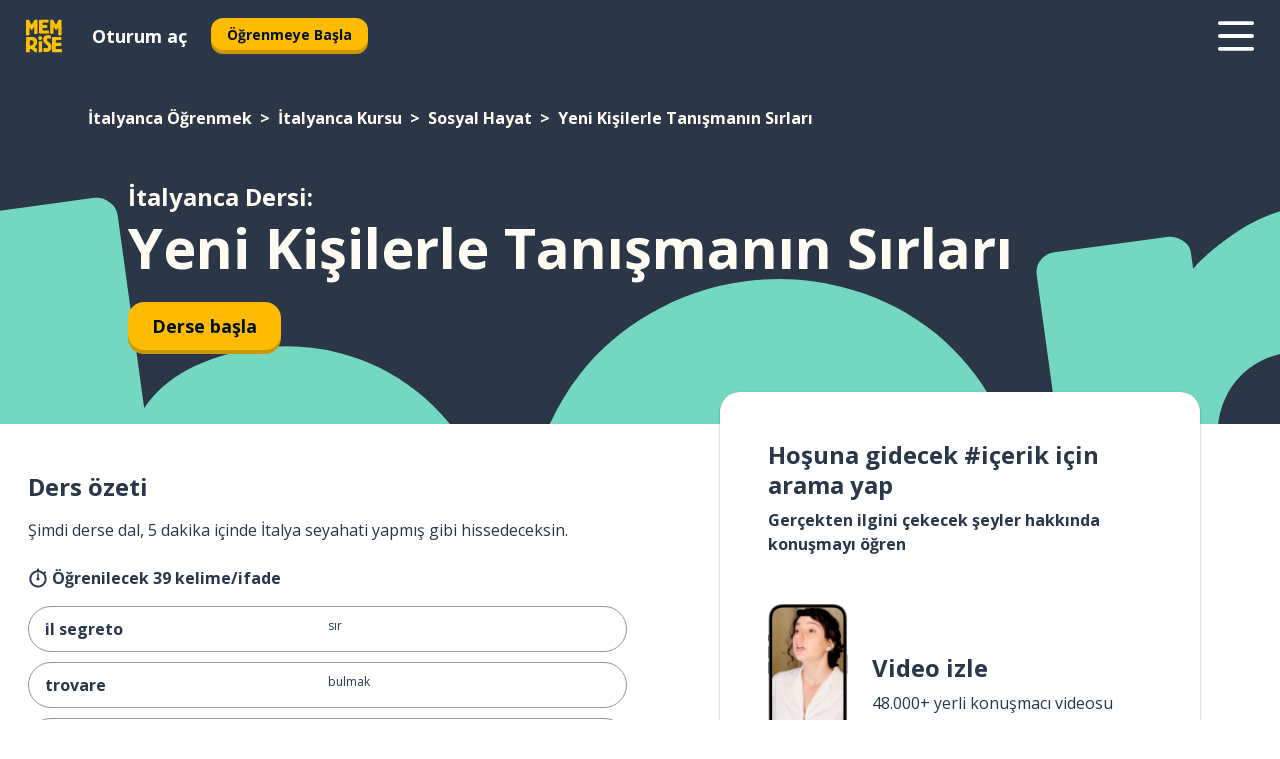

--- FILE ---
content_type: text/html; charset=utf-8
request_url: https://www.memrise.com/tr/italyanca-ogrenmek/italyanca-kursu/137/sosyal-hayat/244981/yeni-kisilerle-tanismanin-sirlari
body_size: 101739
content:
<!DOCTYPE html><html lang="tr" data-testid="mainHtml" dir="ltr"><head><meta charSet="utf-8" data-next-head=""/><meta name="viewport" content="width=device-width" data-next-head=""/><link rel="canonical" href="https://www.memrise.com/tr/italyanca-ogrenmek/italyanca-kursu/137/sosyal-hayat/244981/yeni-kisilerle-tanismanin-sirlari" data-next-head=""/><title data-next-head="">İtalyanca Yeni Kişilerle Tanışmanın Sırları - Memrise dersi</title><meta name="description" content="Yeni Kişilerle Tanışmanın Sırları ile ilgili yararlı ve özgün İtalyanca kelime ve ifadeler öğren. Memrise ile yerli konuşmacıları izleyecek ve öğreneceksin." data-next-head=""/><link rel="shortcut icon" href="/favicons/favicon-new-logo.ico"/><link rel="icon" type="image/png" href="/favicons/favicon-new-logo-32x32.png"/><link rel="apple-touch-icon" sizes="180x180" href="/favicons/apple-touch-new-logo-icon.png"/><link rel="icon" type="image/png" sizes="512x512" href="/favicons/android-chrome-512x512.png"/><link rel="icon" type="image/png" sizes="192x192" href="/favicons/android-chrome-192x192.png"/><link rel="icon" type="image/png" sizes="32x32" href="/favicons/favicon-new-logo-32x32.png"/><link rel="icon" type="image/png" sizes="16x16" href="/favicons/favicon-new-logo-16x16.png"/><link data-next-font="" rel="preconnect" href="/" crossorigin="anonymous"/><link rel="preload" href="/_next/static/css/bb316c81c50a5d4c.css" as="style"/><script>
                (function(w,d,s,l,i){w[l]=w[l]||[];w[l].push({'gtm.start':
                new Date().getTime(),event:'gtm.js'});var f=d.getElementsByTagName(s)[0],
                j=d.createElement(s),dl=l!='dataLayer'?'&l='+l:'';j.async=true;j.src=
                'https://www.googletagmanager.com/gtm.js?id='+i+dl;f.parentNode.insertBefore(j,f);
                })(window,document,'script','dataLayer','GTM-MN6K9Q4');
              </script><style>@import url(https://fonts.googleapis.com/css?family=Open+Sans:400,600,700&display=swap);
                       @import url(https://fonts.googleapis.com/css?family=Noto+Sans+JP:400,900&display=swap);
                       @import url(https://fonts.googleapis.com/css2?family=Satisfy&display=swap);</style><link rel="stylesheet" href="/_next/static/css/bb316c81c50a5d4c.css" data-n-g=""/><noscript data-n-css=""></noscript><script defer="" noModule="" src="/_next/static/chunks/polyfills-42372ed130431b0a.js"></script><script src="/_next/static/chunks/webpack-f0b4fd96037f0923.js" defer=""></script><script src="/_next/static/chunks/framework-1ae7e0fe5de7da5e.js" defer=""></script><script src="/_next/static/chunks/main-9f68fa95cfde5b13.js" defer=""></script><script src="/_next/static/chunks/pages/_app-740db433e52c67ae.js" defer=""></script><script src="/_next/static/chunks/1780-55b19a1678f92139.js" defer=""></script><script src="/_next/static/chunks/4587-2d1760c0a445f3a3.js" defer=""></script><script src="/_next/static/chunks/2548-00abbcdc90c686bc.js" defer=""></script><script src="/_next/static/chunks/7811-6ce68f9d33c47f5a.js" defer=""></script><script src="/_next/static/chunks/7098-0f6e0dc6b23acfe5.js" defer=""></script><script src="/_next/static/chunks/5886-91262f456e5d71ad.js" defer=""></script><script src="/_next/static/chunks/286-09d5c5389b9ff13f.js" defer=""></script><script src="/_next/static/chunks/671-2f46e20b5f331a64.js" defer=""></script><script src="/_next/static/chunks/9877-15d354d6e5ea531b.js" defer=""></script><script src="/_next/static/chunks/pages/localized/%5BsourceLanguageLocale%5D/%5BlearnSlug%5D/%5BcourseSlug%5D/%5BtopicId%5D/%5BtopicTitle%5D/%5BscenarioId%5D/%5BscenarioTitle%5D-497b447147ec392f.js" defer=""></script><script src="/_next/static/OB_FHkaqGxEeeZ0CrvthG/_buildManifest.js" defer=""></script><script src="/_next/static/OB_FHkaqGxEeeZ0CrvthG/_ssgManifest.js" defer=""></script><style data-styled="" data-styled-version="6.3.8">*{box-sizing:border-box;max-width:70ex;}/*!sc*/
body,button,canvas,div,footer,header,html,input,img,label,main,nav,picture,svg,source,table,video{max-width:none;}/*!sc*/
input{font:inherit;}/*!sc*/
button{font-family:inherit;color:#001122;}/*!sc*/
body{font-family:"Open Sans",Sans-Serif,sans-serif;margin:0;}/*!sc*/
body *:focus{outline:none;}/*!sc*/
body *:focus-visible{box-shadow:0 0 0 3px #009FBB;outline:none;}/*!sc*/
body.ReactModal__Body--open{overflow:hidden;}/*!sc*/
@font-face{font-family:'Boing';src:url('/_next/static/fonts/82b0ddc927b20c7fe29c681becdfc688.woff2') format('woff2'),url('/_next/static/fonts/73499f2fb5eb9691e8f8a1d92ec83f9b.woff') format('woff');font-display:swap;}/*!sc*/
@font-face{font-family:'SF Compact Display';src:url(/_next/static/fonts/142461908bfa6ee83c81c4ecef6d9fe0.ttf) format('truetype');font-weight:500;font-style:normal;font-display:swap;}/*!sc*/
data-styled.g1[id="sc-global-iEDSUG1"]{content:"sc-global-iEDSUG1,"}/*!sc*/
.eibXAM{-webkit-font-smoothing:antialiased;-moz-osx-font-smoothing:grayscale;}/*!sc*/
.eibXAM svg{height:1em;line-height:inherit;vertical-align:middle;width:1em;}/*!sc*/
.Yibfq{-webkit-font-smoothing:antialiased;-moz-osx-font-smoothing:grayscale;}/*!sc*/
.Yibfq svg{height:1em;line-height:inherit;vertical-align:middle;width:1em;}/*!sc*/
.Yibfq svg,.Yibfq svg *{fill:currentcolor;}/*!sc*/
data-styled.g2[id="sc-b7oact-0"]{content:"eibXAM,Yibfq,"}/*!sc*/
.iTPbvG{position:fixed;z-index:900;top:0;}/*!sc*/
.iTPbvG .reactModalOverlay{background:rgba(41,55,73,0.8);position:absolute;width:100vw;height:100vh;display:flex;align-items:center;justify-content:center;padding-bottom:5vh;padding:0;}/*!sc*/
.iTPbvG .reactModalContent:focus{box-shadow:none;}/*!sc*/
.iTPbvG .reactModalContent{margin:0 0.5rem;position:relative;background:#FFFFFF;max-width:35rem;width:100%;height:fit-content;max-height:90vh;border-radius:1rem;overflow:auto;scrollbar-width:thin;width:100vw;height:100vh;max-width:100vw;max-height:100vh;margin:0;border-radius:0;}/*!sc*/
.iTPbvG .reactModalContent::-webkit-scrollbar{width:0.25rem;height:0.25rem;}/*!sc*/
.iTPbvG .reactModalContent::-webkit-scrollbar-track-piece{margin:0.75rem;}/*!sc*/
.iTPbvG .reactModalContent::-webkit-scrollbar-thumb{border-radius:9999rem;background:#BCC2CF;}/*!sc*/
data-styled.g6[id="sc-zupeq8-3"]{content:"iTPbvG,"}/*!sc*/
.gXstYC{background:none;border:none;color:inherit;cursor:pointer;font:inherit;margin:0;max-width:none;outline:none;padding:0;text-decoration:none;height:fit-content;display:inline-block;flex-shrink:0;color:#001122;text-align:center;padding-left:1rem;padding-right:1rem;border-radius:0.75rem;font-family:'Open Sans',sans-serif;font-style:normal;font-weight:700;font-size:0.875rem;line-height:1.5;padding-top:4.5px;padding-bottom:4.5px;background:#FFFFFF;border:1px solid #A8AEBA;width:fit-content;}/*!sc*/
.gXstYC:focus-visible,.gXstYC:hover{color:#A8AEBA;}/*!sc*/
.gXstYC:active{color:#46566B;border-color:#46566B;}/*!sc*/
.gXstYC:disabled{background:#E7EAEF;border-color:#E7EAEF;box-shadow:none;color:#8E94A0;cursor:default;}/*!sc*/
.gXstYC:disabled:hover{background:#E7EAEF;box-shadow:none;}/*!sc*/
.eTPdDN{background:none;border:none;color:inherit;cursor:pointer;font:inherit;margin:0;max-width:none;outline:none;padding:0;text-decoration:none;height:fit-content;display:inline-block;flex-shrink:0;color:#001122;text-align:center;padding-left:1rem;padding-right:1rem;border-radius:0.75rem;font-family:'Open Sans',sans-serif;font-style:normal;font-weight:700;font-size:0.875rem;line-height:1.5;padding-top:5.5px;padding-bottom:5.5px;background:#FFBB00;box-shadow:0 0.25rem 0 0 #CC9600;width:fit-content;}/*!sc*/
.eTPdDN:focus-visible,.eTPdDN:hover{background:#FFD666;}/*!sc*/
.eTPdDN:active{background:#CC9600;box-shadow:none;}/*!sc*/
@media (max-width:calc(35rem - 1px)){.eTPdDN{width:100%;min-width:unset;}}/*!sc*/
.eTPdDN:disabled{background:#E7EAEF;border-color:#E7EAEF;box-shadow:none;color:#8E94A0;cursor:default;}/*!sc*/
.eTPdDN:disabled:hover{background:#E7EAEF;box-shadow:none;}/*!sc*/
.cPeIpu{background:none;border:none;color:inherit;cursor:pointer;font:inherit;margin:0;max-width:none;outline:none;padding:0;text-decoration:none;height:fit-content;display:inline-block;flex-shrink:0;color:#001122;text-align:center;padding-left:1.5rem;padding-right:1.5rem;border-radius:1rem;font-family:'Open Sans',sans-serif;font-style:normal;font-weight:700;font-size:1.125rem;line-height:1.5;padding-top:10.5px;padding-bottom:10.5px;background:#FFBB00;box-shadow:0 0.25rem 0 0 #CC9600;width:fit-content;}/*!sc*/
.cPeIpu:focus-visible,.cPeIpu:hover{background:#FFD666;}/*!sc*/
.cPeIpu:active{background:#CC9600;box-shadow:none;}/*!sc*/
@media (max-width:calc(35rem - 1px)){.cPeIpu{width:100%;min-width:unset;}}/*!sc*/
.cPeIpu:disabled{background:#E7EAEF;border-color:#E7EAEF;box-shadow:none;color:#8E94A0;cursor:default;}/*!sc*/
.cPeIpu:disabled:hover{background:#E7EAEF;box-shadow:none;}/*!sc*/
.bmeLeZ{background:none;border:none;color:inherit;cursor:pointer;font:inherit;margin:0;max-width:none;outline:none;padding:0;text-decoration:none;height:fit-content;display:inline-block;flex-shrink:0;color:#001122;text-align:center;padding-left:1.5rem;padding-right:1.5rem;border-radius:1rem;font-family:'Open Sans',sans-serif;font-style:normal;font-weight:700;font-size:1.125rem;line-height:1.5;padding-top:10.5px;padding-bottom:10.5px;background:#FFBB00;box-shadow:0 0.25rem 0 0 #CC9600;width:fit-content;}/*!sc*/
.bmeLeZ:focus-visible,.bmeLeZ:hover{background:#FFD666;}/*!sc*/
.bmeLeZ:active{background:#CC9600;box-shadow:none;}/*!sc*/
.bmeLeZ:disabled{background:#E7EAEF;border-color:#E7EAEF;box-shadow:none;color:#8E94A0;cursor:default;}/*!sc*/
.bmeLeZ:disabled:hover{background:#E7EAEF;box-shadow:none;}/*!sc*/
data-styled.g11[id="sc-bpbwls-0"]{content:"gXstYC,eTPdDN,cPeIpu,bmeLeZ,"}/*!sc*/
.dxUnii{display:block;width:4rem;aspect-ratio:100/91;}/*!sc*/
.dxUnii svg{width:100%;height:100%;}/*!sc*/
data-styled.g18[id="sc-1n7mr0z-0"]{content:"dxUnii,"}/*!sc*/
.kdtBmU{display:flex;margin:calc(100% / 8);background-color:#939094;border-radius:100%;}/*!sc*/
data-styled.g22[id="sc-195syxk-0"]{content:"kdtBmU,"}/*!sc*/
.jbBFti{height:100%;width:100%;}/*!sc*/
data-styled.g23[id="sc-195syxk-1"]{content:"jbBFti,"}/*!sc*/
.eeohFm{position:sticky;top:0;z-index:600;}/*!sc*/
data-styled.g31[id="sc-9u2oxj-0"]{content:"eeohFm,"}/*!sc*/
.yVhvY{display:none;height:2.5rem;background-color:#FFC933;color:#FFFFFF;}/*!sc*/
@media (min-width:90rem){.yVhvY{display:flex;align-items:center;justify-content:flex-end;gap:3rem;padding:0 1.25rem;}}/*!sc*/
data-styled.g32[id="sc-9u2oxj-1"]{content:"yVhvY,"}/*!sc*/
.iEeRSt{display:flex;gap:1rem;justify-content:space-between;align-items:center;height:4.5rem;padding:0 1.25rem;background-color:#293749;color:#FFFFFF;}/*!sc*/
@media (min-width:45rem){.iEeRSt{gap:2rem;}}/*!sc*/
@media (min-width:90rem){.iEeRSt{height:5rem;}}/*!sc*/
data-styled.g33[id="sc-9u2oxj-2"]{content:"iEeRSt,"}/*!sc*/
.lilcpx{flex-grow:1;display:flex;align-items:center;gap:2rem;}/*!sc*/
@media (min-width:90rem){.lilcpx{flex-grow:0;justify-content:flex-end;}}/*!sc*/
data-styled.g34[id="sc-9u2oxj-3"]{content:"lilcpx,"}/*!sc*/
.bCKubf{display:none;gap:2rem;margin:0;padding:0;font-family:'Open Sans',sans-serif;font-style:normal;font-weight:700;font-size:1.25rem;line-height:1.5;}/*!sc*/
@media (min-width:90rem){.bCKubf{display:flex;}}/*!sc*/
data-styled.g35[id="sc-9u2oxj-4"]{content:"bCKubf,"}/*!sc*/
.dLokoq{list-style-type:none;}/*!sc*/
data-styled.g36[id="sc-9u2oxj-5"]{content:"dLokoq,"}/*!sc*/
.jbgKid{display:inline-block;color:inherit;text-decoration:none;transition:transform 0.5s ease;}/*!sc*/
.jbgKid:hover{transform:translateY(-0.125rem);}/*!sc*/
data-styled.g37[id="sc-9u2oxj-6"]{content:"jbgKid,"}/*!sc*/
.fdIjak{transform:translateY(-0.125rem);}/*!sc*/
@media (min-width:90rem){.fdIjak{display:none;}}/*!sc*/
data-styled.g38[id="sc-9u2oxj-7"]{content:"fdIjak,"}/*!sc*/
.bVdISj{display:none;transform:translateY(-0.125rem);}/*!sc*/
@media (min-width:90rem){.bVdISj{display:flex;}}/*!sc*/
data-styled.g39[id="sc-9u2oxj-8"]{content:"bVdISj,"}/*!sc*/
.dOOdsr{height:3rem;margin-left:auto;}/*!sc*/
@media (min-width:90rem){.dOOdsr{display:none;}}/*!sc*/
data-styled.g40[id="sc-9u2oxj-9"]{content:"dOOdsr,"}/*!sc*/
.llMpaE{color:#FFFFFF;background:none;padding:0;border:none;cursor:pointer;height:3rem;width:3rem;}/*!sc*/
data-styled.g41[id="sc-9u2oxj-10"]{content:"llMpaE,"}/*!sc*/
.jzIVbf svg{height:100%;width:100%;padding:0 calc(100% / 8);}/*!sc*/
data-styled.g42[id="sc-9u2oxj-11"]{content:"jzIVbf,"}/*!sc*/
.jNLUlX{display:none;padding:0.5rem 1.5rem;color:#FFFFFF;font-family:'Open Sans',sans-serif;font-style:normal;font-weight:700;font-size:1.125rem;line-height:1.5;}/*!sc*/
@media (min-width:45rem){.jNLUlX{display:block;}}/*!sc*/
@media (min-width:90rem){.jNLUlX{display:none;}}/*!sc*/
data-styled.g43[id="sc-9u2oxj-12"]{content:"jNLUlX,"}/*!sc*/
.oiaAH{right:4rem;top:0.75rem;}/*!sc*/
@media (min-width:90rem){.oiaAH{right:unset;left:8rem;top:3.5rem;}}/*!sc*/
data-styled.g44[id="sc-9u2oxj-13"]{content:"oiaAH,"}/*!sc*/
.bZrOgw .reactModalOverlay{justify-content:flex-end;}/*!sc*/
.bZrOgw .reactModalContent{max-width:35rem;background-color:#FFC933;}/*!sc*/
data-styled.g45[id="sc-19kcgpx-0"]{content:"bZrOgw,"}/*!sc*/
.dMbcZR{border:none;border-radius:1rem;background:#FFFFFF;box-shadow:0 0 0.25rem 0.125rem #D9DEE8;position:absolute;z-index:900;overflow:hidden;left:50%;transform:translateX(-50%);}/*!sc*/
@media (max-width:64rem){.dMbcZR{max-width:238px;}}/*!sc*/
data-styled.g56[id="sc-hboymh-0"]{content:"dMbcZR,"}/*!sc*/
.dvzpbp{overflow:hidden;max-height:75vh;overflow-y:auto;scrollbar-width:thin;}/*!sc*/
.dvzpbp::-webkit-scrollbar{width:0.25rem;height:0.25rem;}/*!sc*/
.dvzpbp::-webkit-scrollbar-track-piece{margin:0.75rem;}/*!sc*/
.dvzpbp::-webkit-scrollbar-thumb{border-radius:9999rem;background:#BCC2CF;}/*!sc*/
data-styled.g57[id="sc-hboymh-1"]{content:"dvzpbp,"}/*!sc*/
.eFGcHk{position:relative;}/*!sc*/
data-styled.g59[id="sc-hboymh-3"]{content:"eFGcHk,"}/*!sc*/
.ixqNxX .sc-hboymh-0{box-shadow:0 3px 3px hsla(0,0%,0%,0.14);background-color:#FFC933;border-radius:1.25rem;padding:2rem 1.5rem;margin-top:calc((5rem - 1.875rem) / 2);}/*!sc*/
data-styled.g60[id="sc-1oa7fe-0"]{content:"ixqNxX,"}/*!sc*/
.inYVMA{background:none;color:inherit;padding:0;border:none;cursor:pointer;transition:transform 0.5s ease;font-family:'Open Sans',sans-serif;font-style:normal;font-weight:700;font-size:1.25rem;line-height:1.5;}/*!sc*/
.inYVMA:hover{transform:translateY(-0.125rem);}/*!sc*/
data-styled.g62[id="sc-1oa7fe-2"]{content:"inYVMA,"}/*!sc*/
.dRKryC{display:flex;gap:1.5rem;}/*!sc*/
data-styled.g64[id="sc-1oa7fe-4"]{content:"dRKryC,"}/*!sc*/
.iVXicS{list-style-type:none;padding:0;}/*!sc*/
.iVXicS:first-of-type:last-of-type li:first-of-type:last-of-type{border-bottom:none;padding:0;min-height:3rem;width:unset;white-space:nowrap;}/*!sc*/
data-styled.g65[id="sc-1oa7fe-5"]{content:"iVXicS,"}/*!sc*/
.hWyDOX{list-style-type:none;min-height:4rem;padding:0.5rem 0;width:14.75rem;max-width:14.75rem;border-bottom:1px solid #46566B;}/*!sc*/
data-styled.g66[id="sc-1oa7fe-6"]{content:"hWyDOX,"}/*!sc*/
.gonibS{display:flex;align-items:center;gap:0.25rem;min-height:3rem;}/*!sc*/
data-styled.g67[id="sc-1oa7fe-7"]{content:"gonibS,"}/*!sc*/
.zQSXL{flex-shrink:0;display:flex;height:2.5rem;width:2.5rem;font-size:2.5rem;}/*!sc*/
data-styled.g68[id="sc-1oa7fe-8"]{content:"zQSXL,"}/*!sc*/
.hLjwcr{display:inline-block;color:#000000;font-family:'Open Sans',sans-serif;font-style:normal;font-weight:500;font-size:1rem;line-height:1.5;text-decoration:none;transition:transform 0.5s ease;}/*!sc*/
.hLjwcr:hover{transform:translateY(-0.125rem);}/*!sc*/
data-styled.g69[id="sc-1oa7fe-9"]{content:"hLjwcr,"}/*!sc*/
.hYoVCJ{display:none;}/*!sc*/
data-styled.g70[id="sc-1oa7fe-10"]{content:"hYoVCJ,"}/*!sc*/
.hYqfhi{width:3rem;height:3rem;}/*!sc*/
.hYqfhi svg{padding:0 calc(100% / 8);}/*!sc*/
@media (min-width:90rem){.hYqfhi{width:5rem;height:5rem;}}/*!sc*/
data-styled.g75[id="sc-zbwtg0-0"]{content:"hYqfhi,"}/*!sc*/
.esYjaZ{outline:none;text-decoration:none;transition:all 0.5s ease;}/*!sc*/
.esYjaZ:hover{color:#FFBB00;}/*!sc*/
data-styled.g76[id="sc-1dmnw0n-0"]{content:"esYjaZ,"}/*!sc*/
.bJePxX{margin:unset;padding:unset;list-style:none;max-width:unset;}/*!sc*/
data-styled.g77[id="sc-1dmnw0n-1"]{content:"bJePxX,"}/*!sc*/
.ejAquI{max-width:unset;}/*!sc*/
data-styled.g78[id="sc-1dmnw0n-2"]{content:"ejAquI,"}/*!sc*/
.bkiahp{padding:4rem 1.5rem;background-color:#293749;color:#FFFFFF;}/*!sc*/
data-styled.g79[id="sc-1dmnw0n-3"]{content:"bkiahp,"}/*!sc*/
.dZhEqk{margin-top:2rem;display:grid;grid-template-columns:repeat(1fr);}/*!sc*/
@media (min-width:768px){.dZhEqk{max-width:870px;margin-top:4rem;margin-left:auto;margin-right:auto;grid-column-gap:0.75rem;grid-template-columns:repeat(4,1fr);}}/*!sc*/
data-styled.g80[id="sc-1dmnw0n-4"]{content:"dZhEqk,"}/*!sc*/
.ktwuIg{min-height:1.75rem;display:flex;align-items:center;color:inherit;font-family:'Open Sans',sans-serif;font-style:normal;font-weight:500;font-size:1rem;line-height:1.5;}/*!sc*/
data-styled.g81[id="sc-1dmnw0n-5"]{content:"ktwuIg,"}/*!sc*/
@media (max-width:calc(768px - 1px)){.kLAreK{padding-top:0.5rem;padding-bottom:0.5rem;border-bottom:1px solid #CCD2DE;}}/*!sc*/
data-styled.g83[id="sc-1dmnw0n-7"]{content:"kLAreK,"}/*!sc*/
.dlHLef{margin-left:auto;margin-right:auto;}/*!sc*/
data-styled.g85[id="sc-1dmnw0n-9"]{content:"dlHLef,"}/*!sc*/
.euyaYm{width:fit-content;margin-top:2rem;margin-left:auto;margin-right:auto;}/*!sc*/
data-styled.g86[id="sc-1dmnw0n-10"]{content:"euyaYm,"}/*!sc*/
.evJgNk{margin-top:3rem;display:flex;flex-direction:row;align-items:center;justify-content:center;gap:1.25rem;}/*!sc*/
data-styled.g87[id="sc-1dmnw0n-11"]{content:"evJgNk,"}/*!sc*/
.beccEH{font-family:'Open Sans',sans-serif;font-style:normal;font-weight:700;font-size:0.875rem;line-height:1.5;color:#939094;}/*!sc*/
data-styled.g88[id="sc-1dmnw0n-12"]{content:"beccEH,"}/*!sc*/
.jgscxc{margin-top:2.5rem;display:flex;flex-direction:row;align-items:center;justify-content:center;gap:1.25rem;}/*!sc*/
data-styled.g89[id="sc-1dmnw0n-13"]{content:"jgscxc,"}/*!sc*/
.emCsNb{width:2rem;height:2rem;display:flex;align-items:center;justify-content:center;border:1px solid #FFFFFF;border-radius:9999rem;color:inherit;font-family:'Open Sans',sans-serif;font-style:normal;font-weight:700;font-size:0.875rem;line-height:1.5;}/*!sc*/
.emCsNb:hover{border-color:#FFBB00;}/*!sc*/
.emCsNb svg{width:0.5rem;}/*!sc*/
.ioFoeN{width:2rem;height:2rem;display:flex;align-items:center;justify-content:center;border:1px solid #FFFFFF;border-radius:9999rem;color:inherit;font-family:'Open Sans',sans-serif;font-style:normal;font-weight:700;font-size:0.875rem;line-height:1.5;}/*!sc*/
.ioFoeN:hover{border-color:#FFBB00;}/*!sc*/
.ioFoeN svg{width:1rem;}/*!sc*/
data-styled.g90[id="sc-1h6n5nk-0"]{content:"emCsNb,ioFoeN,"}/*!sc*/
.fNExfa{flex:1;}/*!sc*/
data-styled.g91[id="sc-tbb2mp-0"]{content:"fNExfa,"}/*!sc*/
.lkokji{min-height:100vh;display:flex;flex-direction:column;background-color:#FFFFFF;}/*!sc*/
data-styled.g92[id="sc-tbb2mp-1"]{content:"lkokji,"}/*!sc*/
.fMFejP{display:inline-flex;flex-direction:column;align-items:center;}/*!sc*/
data-styled.g93[id="sc-u2pznz-0"]{content:"fMFejP,"}/*!sc*/
.gvWdZq{margin-bottom:0.5rem;}/*!sc*/
data-styled.g94[id="sc-u2pznz-1"]{content:"gvWdZq,"}/*!sc*/
.KIGWD{display:inline-block;color:unset;text-decoration:none;font-family:'Open Sans',sans-serif;font-style:normal;font-weight:700;font-size:0.875rem;line-height:1.5;}/*!sc*/
.KIGWD:hover{text-decoration:underline;}/*!sc*/
data-styled.g96[id="sc-u2pznz-3"]{content:"KIGWD,"}/*!sc*/
.iSPzAF{display:flex;flex-wrap:wrap;justify-content:center;gap:1rem;}/*!sc*/
@media (min-width:40rem){.iSPzAF{display:grid;grid-auto-columns:minmax(0,1fr);grid-auto-flow:column;}.iSPzAF >*:first-child{margin-left:auto;}.iSPzAF >*:last-child{margin-right:auto;}}/*!sc*/
data-styled.g97[id="sc-u2pznz-4"]{content:"iSPzAF,"}/*!sc*/
.dOxpcr{height:100%;aspect-ratio:151/40;background-image:url();background-position-x:left;background-position-y:top;background-repeat:no-repeat;background-size:contain;text-indent:100%;white-space:nowrap;overflow:hidden;}/*!sc*/
data-styled.g98[id="sc-1dvjq6u-0"]{content:"dOxpcr,"}/*!sc*/
.gApplx{width:fit-content;height:3.5rem;display:block;overflow:hidden;}/*!sc*/
data-styled.g99[id="sc-1dvjq6u-1"]{content:"gApplx,"}/*!sc*/
.komClC{height:100%;aspect-ratio:300/89;background-image:url();background-position-x:left;background-position-y:top;background-repeat:no-repeat;background-size:contain;text-indent:100%;white-space:nowrap;overflow:hidden;}/*!sc*/
data-styled.g100[id="sc-huerz9-0"]{content:"komClC,"}/*!sc*/
.chCyCb{width:fit-content;height:3.5rem;display:block;overflow:hidden;}/*!sc*/
data-styled.g101[id="sc-huerz9-1"]{content:"chCyCb,"}/*!sc*/
.hIwiWL{margin-left:auto;margin-right:auto;padding:1.25rem 1.5rem;}/*!sc*/
@media (max-width: 30rem){.hIwiWL{padding:2.5rem 1.5rem;}}/*!sc*/
data-styled.g102[id="sc-16z8h1d-0"]{content:"hIwiWL,"}/*!sc*/
.dvRnuU{width:100%;display:flex;align-items:center;flex-direction:column;margin-bottom:8rem;}/*!sc*/
@media (min-width:40rem){.dvRnuU{margin-bottom:5rem;}}/*!sc*/
@media (min-width:60rem){.dvRnuU{flex-direction:row;align-items:normal;}}/*!sc*/
data-styled.g103[id="sc-1ba18md-0"]{content:"dvRnuU,"}/*!sc*/
.bxPqCw{margin-bottom:4rem;}/*!sc*/
@media (min-width:40rem){.bxPqCw{margin-bottom:8rem;}}/*!sc*/
.bxPqCw h2{max-width:100%;padding:0 1.5rem;text-align:center;}/*!sc*/
data-styled.g110[id="sc-1ba18md-7"]{content:"bxPqCw,"}/*!sc*/
.gEYJtM{margin-bottom:2.5rem;}/*!sc*/
@media (min-width:50rem){.gEYJtM{margin-bottom:5rem;}}/*!sc*/
@media (min-width:60rem){.gEYJtM{margin-bottom:8rem;}}/*!sc*/
data-styled.g111[id="sc-1ba18md-8"]{content:"gEYJtM,"}/*!sc*/
.doZQcH{margin:0 0.75rem 1.25rem;border-radius:0.75rem;text-decoration:none;}/*!sc*/
.doZQcH:hover{background:#F6F6F6;}/*!sc*/
@media (min-width:40rem){.doZQcH{margin:0 0.75rem 2rem;}}/*!sc*/
data-styled.g112[id="sc-wd9cs0-0"]{content:"doZQcH,"}/*!sc*/
.gSgVJV{position:relative;width:300px;height:6rem;border:1px solid #8E94A0;box-sizing:border-box;box-shadow:0 0.25rem 0 #CCD2DE;border-radius:0.75rem;color:#293749;background-image:url(/_next/static/images/dcf164ad18c5da121a539a1ae399290f.png);background-repeat:no-repeat;background-position:bottom center;padding:1rem 0.75rem 1rem 1.5rem;font-weight:700;}/*!sc*/
.gSgVJV:active{box-shadow:none;}/*!sc*/
.gSgVJV img{width:1.125rem;height:1.125rem;}/*!sc*/
data-styled.g113[id="sc-wd9cs0-1"]{content:"gSgVJV,"}/*!sc*/
.ejTThr{display:flex;align-items:center;margin-bottom:0.25rem;padding-bottom:1rem;border-bottom:1px solid #293749;}/*!sc*/
data-styled.g114[id="sc-wd9cs0-2"]{content:"ejTThr,"}/*!sc*/
.eaZbcL{margin:0 0 0 0.25rem;white-space:nowrap;overflow:hidden;text-overflow:ellipsis;position:relative;font-family:'Open Sans',sans-serif;font-style:normal;font-weight:700;font-size:1rem;line-height:1.5;padding-left:1.5rem;}/*!sc*/
@media (min-width:40rem){.eaZbcL{font-family:'Open Sans',sans-serif;font-style:normal;font-weight:700;font-size:1.25rem;line-height:1.5;}}/*!sc*/
.eaZbcL:before{display:inline-block;content:'';background:url(https://static.memrise.com/uploads/scenario-icons/SocialLife-6731638e-671a-495b-94f6-6e421df6a1d7.png) left center no-repeat;background-size:contain;position:absolute;width:18px;height:100%;left:0;}/*!sc*/
@media (min-width:40rem){.eaZbcL:before{width:1.25rem;}}/*!sc*/
data-styled.g115[id="sc-wd9cs0-3"]{content:"eaZbcL,"}/*!sc*/
.eDAmPQ{display:flex;justify-content:space-between;font-family:'Open Sans',sans-serif;font-style:normal;font-weight:500;font-size:0.75rem;line-height:1.5;}/*!sc*/
@media (min-width:40rem){.eDAmPQ{font-family:'Open Sans',sans-serif;font-style:normal;font-weight:700;font-size:0.875rem;line-height:1.5;}}/*!sc*/
data-styled.g116[id="sc-wd9cs0-4"]{content:"eDAmPQ,"}/*!sc*/
.kJdkFz{margin-bottom:3rem;}/*!sc*/
@media (min-width:40rem){.kJdkFz{margin-bottom:8rem;}}/*!sc*/
data-styled.g117[id="sc-4k62pk-0"]{content:"kJdkFz,"}/*!sc*/
.Wpgyn{width:100%;display:flex;justify-content:center;flex-wrap:wrap;}/*!sc*/
data-styled.g118[id="sc-4k62pk-1"]{content:"Wpgyn,"}/*!sc*/
.gVRBTD{margin-bottom:1.25rem;text-align:center;font-family:'Open Sans',sans-serif;font-style:normal;font-weight:700;font-size:1.5rem;line-height:1.25;}/*!sc*/
@media (min-width:40rem){.gVRBTD{margin-bottom:2rem;font-family:'Open Sans',sans-serif;font-style:normal;font-weight:700;font-size:1.5rem;line-height:1.25;}}/*!sc*/
data-styled.g119[id="sc-4k62pk-2"]{content:"gVRBTD,"}/*!sc*/
.cvNomm{width:100%;color:#293749;word-break:break-word;font-family:'Open Sans',sans-serif;font-style:normal;font-weight:500;font-size:0.75rem;line-height:1.5;}/*!sc*/
@media (min-width:40rem){.cvNomm{width:50%;}}/*!sc*/
data-styled.g121[id="sc-184jskc-0"]{content:"cvNomm,"}/*!sc*/
.hKSIKi{width:16rem;display:flex;flex-direction:column;flex-wrap:wrap;padding:0.625rem 1rem 0.625rem 2rem;border:1px solid #8E94A0;border-radius:2.5rem;margin:0 1.25rem 0.75rem 0;background:#FFFFFF;text-decoration:none;}/*!sc*/
.hKSIKi:hover{background:#5DE7C0;}/*!sc*/
@media (min-width:25rem){.hKSIKi{width:20rem;}}/*!sc*/
@media (min-width:40rem){.hKSIKi{flex-direction:row;width:100%;margin:0 0 0.625rem;padding:0.625rem 1rem;}}/*!sc*/
.hKSIKi:last-child{margin-bottom:0;}/*!sc*/
data-styled.g122[id="sc-184jskc-1"]{content:"hKSIKi,"}/*!sc*/
.iCpamH{width:100%;max-height:25rem;display:flex;flex-direction:column;flex-wrap:wrap;overflow-x:scroll;padding-left:1.75rem;}/*!sc*/
@media (min-width:40rem){.iCpamH{display:block;width:100%;height:auto;margin-left:0;padding-right:1.75rem;overflow-y:auto;overflow-x:visible;scrollbar-width:none;}.iCpamH::-webkit-scrollbar{display:none;}}/*!sc*/
@media (min-width:50rem){.iCpamH{padding:0;}}/*!sc*/
data-styled.g123[id="sc-184jskc-2"]{content:"iCpamH,"}/*!sc*/
.gKDLwN{width:100%;padding-right:1.25rem;color:#293749;word-break:break-word;font-family:'Open Sans',sans-serif;font-style:normal;font-weight:700;font-size:1rem;line-height:1.5;}/*!sc*/
@media (min-width:40rem){.gKDLwN{width:50%;}}/*!sc*/
data-styled.g124[id="sc-184jskc-3"]{content:"gKDLwN,"}/*!sc*/
.jkNOEw{box-sizing:content-box;margin-left:auto;margin-right:auto;max-width:80rem;padding:0 0;display:flex;flex-direction:column;align-items:center;}/*!sc*/
data-styled.g125[id="sc-11woejv-0"]{content:"jkNOEw,"}/*!sc*/
.bVjzew{width:100%;margin:1.5rem 0 2.5rem;}/*!sc*/
@media (min-width:40rem){.bVjzew{margin:3rem 0 2.5rem;}}/*!sc*/
@media (min-width:50rem){.bVjzew{width:50%;margin:5rem 1.75rem 8rem;padding:0;}}/*!sc*/
data-styled.g239[id="sc-1y786b4-0"]{content:"bVjzew,"}/*!sc*/
.eAesWf{margin:0 1.75rem 1rem;color:#293749;font-family:'Open Sans',sans-serif;font-style:normal;font-weight:700;font-size:1.25rem;line-height:1.5;}/*!sc*/
@media (min-width:40rem){.eAesWf{font-family:'Open Sans',sans-serif;font-style:normal;font-weight:700;font-size:1.5rem;line-height:1.25;}}/*!sc*/
@media (min-width:50rem){.eAesWf{margin:0 0 1rem;}}/*!sc*/
data-styled.g240[id="sc-1y786b4-1"]{content:"eAesWf,"}/*!sc*/
.govLMO{display:flex;margin-right:0.25rem;width:1.25rem;font-size:1.25rem;color:#293749;}/*!sc*/
data-styled.g241[id="sc-1y786b4-2"]{content:"govLMO,"}/*!sc*/
.fgOfLR{display:flex;align-items:center;margin:0 1.75rem 0.75rem;color:#293749;font-family:'Open Sans',sans-serif;font-style:normal;font-weight:700;font-size:0.875rem;line-height:1.5;}/*!sc*/
@media (min-width:40rem){.fgOfLR{font-family:'Open Sans',sans-serif;font-style:normal;font-weight:700;font-size:1rem;line-height:1.5;}}/*!sc*/
@media (min-width:50rem){.fgOfLR{margin:0 0 1rem;}}/*!sc*/
data-styled.g242[id="sc-1y786b4-3"]{content:"fgOfLR,"}/*!sc*/
.duEYlA{color:#293749;margin:0 1.75rem 1rem;font-family:'Open Sans',sans-serif;font-style:normal;font-weight:500;font-size:1rem;line-height:1.5;}/*!sc*/
@media (min-width:40rem){.duEYlA{margin-bottom:1rem;}}/*!sc*/
@media (min-width:50rem){.duEYlA{margin:0 0 1rem;}}/*!sc*/
data-styled.g243[id="sc-1y786b4-4"]{content:"duEYlA,"}/*!sc*/
.gevGmI{margin:0 1.75rem 2.5rem;font-family:'Open Sans',sans-serif;font-style:normal;font-weight:500;font-size:1rem;line-height:1.5;}/*!sc*/
@media (min-width:40rem){.gevGmI{margin-bottom:1.5rem;}}/*!sc*/
@media (min-width:50rem){.gevGmI{margin:0 0 1.5rem;}}/*!sc*/
data-styled.g244[id="sc-1y786b4-5"]{content:"gevGmI,"}/*!sc*/
.ljthit{display:flex;justify-content:center;transition:transform 0.5s linear;margin:5rem auto 0;}/*!sc*/
data-styled.g247[id="sc-1y786b4-8"]{content:"ljthit,"}/*!sc*/
@media (min-width:60rem){.juvTKQ{display:none;}}/*!sc*/
@media (max-width:calc(60rem - 1px)){.dNaYJq{display:none;}}/*!sc*/
data-styled.g271[id="sc-1nsk6lj-0"]{content:"juvTKQ,dNaYJq,"}/*!sc*/
.hikPUN{padding-right:0.5rem;display:inline;}/*!sc*/
.hikPUN::after{content:'>';padding-left:0.5rem;}/*!sc*/
.hikPUN:last-child{padding-right:0;pointer-events:none;}/*!sc*/
.hikPUN:last-child::after{content:none;}/*!sc*/
data-styled.g272[id="sc-7w4w67-0"]{content:"hikPUN,"}/*!sc*/
.SoGIJ{color:inherit;text-decoration:none;}/*!sc*/
data-styled.g273[id="sc-7w4w67-1"]{content:"SoGIJ,"}/*!sc*/
.egifvI{width:100%;max-width:unset;padding:0;padding-left:1.5rem;padding-right:1.5rem;margin:0;margin-top:1rem;margin-bottom:1rem;color:#FFFCF3;font-family:'Open Sans',sans-serif;font-style:normal;font-weight:700;font-size:0.875rem;line-height:1.5;list-style:none;white-space:nowrap;overflow-x:scroll;scrollbar-width:none;}/*!sc*/
.egifvI::-webkit-scrollbar{display:none;}/*!sc*/
@media (min-width:40rem){.egifvI{padding-left:3rem;padding-right:3rem;margin-top:2rem;margin-bottom:2rem;font-family:'Open Sans',sans-serif;font-style:normal;font-weight:700;font-size:1rem;line-height:1.5;white-space:unset;overflow-x:unset;}}/*!sc*/
@media (min-width:1200px){.egifvI{max-width:1152px;margin-left:auto;margin-right:auto;padding-left:1.5rem;padding-right:1.5rem;}}/*!sc*/
data-styled.g274[id="sc-718cxb-0"]{content:"egifvI,"}/*!sc*/
.jTbuL{position:relative;margin:0;margin-right:0.75rem;min-height:10rem;min-width:5rem;}/*!sc*/
@media (min-width:40rem){.jTbuL{margin-right:1.5rem;}}/*!sc*/
data-styled.g275[id="sc-1wvoh04-0"]{content:"jTbuL,"}/*!sc*/
.kESNWq{align-items:center;display:flex;flex:1;flex-direction:row;}/*!sc*/
@media (max-width:calc(80rem - 1px)){.kESNWq:nth-child(even):not(:last-child){flex-direction:row-reverse;justify-content:space-between;}.kESNWq:nth-child(even):not(:last-child) .sc-1wvoh04-0{margin-left:0.75rem;margin-right:0;}@media (min-width:40rem){.kESNWq:nth-child(even):not(:last-child) .sc-1wvoh04-0{margin-left:1.5rem;}}}/*!sc*/
@media (min-width:80rem){.kESNWq:nth-child(even):not(:last-child){flex-direction:row-reverse;justify-content:space-between;}.kESNWq:nth-child(even):not(:last-child) .sc-1wvoh04-0{margin-left:0.75rem;margin-right:0;}@media (min-width:40rem){.kESNWq:nth-child(even):not(:last-child) .sc-1wvoh04-0{margin-left:1.5rem;}}}/*!sc*/
data-styled.g276[id="sc-1wvoh04-1"]{content:"kESNWq,"}/*!sc*/
.GlAmb{font-weight:700;}/*!sc*/
data-styled.g277[id="sc-1wvoh04-2"]{content:"GlAmb,"}/*!sc*/
.kjLGTU{font-family:'Open Sans',sans-serif;font-style:normal;font-weight:700;font-size:1.25rem;line-height:1.5;}/*!sc*/
@media (min-width:40rem){.kjLGTU{margin-bottom:0.5rem;font-family:'Open Sans',sans-serif;font-style:normal;font-weight:700;font-size:1.5rem;line-height:1.25;}}/*!sc*/
data-styled.g278[id="sc-1wvoh04-3"]{content:"kjLGTU,"}/*!sc*/
.hitQHg{font-family:'Open Sans',sans-serif;font-style:normal;font-weight:500;font-size:1rem;line-height:1.5;}/*!sc*/
@media (min-width:40rem){.hitQHg{padding-right:initial;}}/*!sc*/
data-styled.g279[id="sc-1wvoh04-4"]{content:"hitQHg,"}/*!sc*/
.buvHNa{object-fit:contain;}/*!sc*/
data-styled.g280[id="sc-1wvoh04-5"]{content:"buvHNa,"}/*!sc*/
.cMGOoy{flex-direction:column;align-items:center;}/*!sc*/
data-styled.g281[id="sc-9e0a4e-0"]{content:"cMGOoy,"}/*!sc*/
.fQVemK{margin-bottom:1.25rem;color:#293749;font-family:'Open Sans',sans-serif;font-style:normal;font-weight:700;font-size:1.5rem;line-height:1.25;}/*!sc*/
@media (min-width:45rem){.fQVemK{font-family:'Open Sans',sans-serif;font-style:normal;font-weight:700;font-size:1.5rem;line-height:1.25;}}/*!sc*/
data-styled.g282[id="sc-9e0a4e-1"]{content:"fQVemK,"}/*!sc*/
.dGTerz{position:relative;display:flex;flex-wrap:wrap;}/*!sc*/
data-styled.g283[id="sc-9e0a4e-2"]{content:"dGTerz,"}/*!sc*/
.dfQFiM{text-align:center;width:50%;padding-right:2.5rem;min-height:250px;z-index:100;}/*!sc*/
data-styled.g284[id="sc-9e0a4e-3"]{content:"dfQFiM,"}/*!sc*/
.iYOqca{padding-right:0;padding-left:2.5rem;}/*!sc*/
data-styled.g285[id="sc-9e0a4e-4"]{content:"iYOqca,"}/*!sc*/
.jNyVug{text-align:center;margin:0 auto;}/*!sc*/
data-styled.g286[id="sc-9e0a4e-5"]{content:"jNyVug,"}/*!sc*/
.isxMzX{color:#293749;font-family:'Open Sans',sans-serif;font-style:normal;font-weight:700;font-size:1rem;line-height:1.5;}/*!sc*/
@media (min-width:45rem){.isxMzX{font-family:'Open Sans',sans-serif;font-style:normal;font-weight:700;font-size:1.25rem;line-height:1.5;}}/*!sc*/
data-styled.g287[id="sc-9e0a4e-6"]{content:"isxMzX,"}/*!sc*/
.jiLGtS{font-family:'Open Sans',sans-serif;font-style:normal;font-weight:700;font-size:0.75rem;line-height:1.5;}/*!sc*/
@media (min-width:45rem){.jiLGtS{font-family:'Open Sans',sans-serif;font-style:normal;font-weight:700;font-size:0.875rem;line-height:1.5;}}/*!sc*/
data-styled.g288[id="sc-9e0a4e-7"]{content:"jiLGtS,"}/*!sc*/
.cyYSvi{width:100%;max-width:10rem;margin:0 auto;color:#00A778;}/*!sc*/
data-styled.g289[id="sc-9e0a4e-8"]{content:"cyYSvi,"}/*!sc*/
.ZoBY{width:100%;max-width:10rem;margin:0 auto;color:#E46962;}/*!sc*/
data-styled.g290[id="sc-9e0a4e-9"]{content:"ZoBY,"}/*!sc*/
.IcUwT{color:#009FBB;}/*!sc*/
data-styled.g291[id="sc-9e0a4e-10"]{content:"IcUwT,"}/*!sc*/
.guHFsU{object-fit:contain;}/*!sc*/
data-styled.g292[id="sc-9e0a4e-11"]{content:"guHFsU,"}/*!sc*/
.bSHHym{max-width:1100px;}/*!sc*/
data-styled.g293[id="sc-1oarz7b-0"]{content:"bSHHym,"}/*!sc*/
.beVaoc{color:#293749;margin:0 0 1.25rem;padding-left:1.5rem;font-family:'Open Sans',sans-serif;font-style:normal;font-weight:700;font-size:1.5rem;line-height:1.25;}/*!sc*/
@media (min-width:40rem){.beVaoc{margin:0 0 1.25rem;font-family:'Open Sans',sans-serif;font-style:normal;font-weight:700;font-size:1.5rem;line-height:1.25;}}/*!sc*/
@media (min-width:80rem){.beVaoc{padding-left:0;}}/*!sc*/
data-styled.g294[id="sc-1oarz7b-1"]{content:"beVaoc,"}/*!sc*/
.cxIjRh{width:100%;max-height:16rem;display:flex;flex-direction:column;flex-wrap:wrap;overflow-x:scroll;padding-left:1.75rem;}/*!sc*/
@media (min-width:40rem){.cxIjRh{width:auto;max-height:100%;height:auto;padding-left:0;flex-direction:row;justify-content:center;overflow:auto;border-radius:1.25rem;background-image:url(/_next/static/images/f603461bdc090ebdadc02651ddd89394.png);background-repeat:no-repeat;background-position:bottom center;}}/*!sc*/
data-styled.g295[id="sc-1oarz7b-2"]{content:"cxIjRh,"}/*!sc*/
.tKnKf{display:flex;justify-content:center;align-items:center;width:135px;margin:0.75rem 0.5rem;padding:0.5rem 1rem;color:#293749;background:#FFFFFF;border:1px solid #8E94A0;box-shadow:0 0.25rem 0 #CCD2DE;border-radius:5rem;}/*!sc*/
.tKnKf:hover{cursor:pointer;background:#F6F6F6;}/*!sc*/
@media (min-width:40rem){.tKnKf{width:12rem;padding:1.25rem 3rem;}}/*!sc*/
data-styled.g296[id="sc-1oarz7b-3"]{content:"tKnKf,"}/*!sc*/
.doTnoY{text-decoration:underline;white-space:nowrap;overflow:hidden;text-overflow:ellipsis;position:relative;font-family:'Open Sans',sans-serif;font-style:normal;font-weight:700;font-size:0.875rem;line-height:1.5;padding-left:1.5rem;}/*!sc*/
.doTnoY:before{display:inline-block;content:'';background:url(https://static.memrise.com/uploads/scenario-icons/Activities-711bbfc8-eb66-420a-acae-5ca5778209dc.png) left center no-repeat;background-size:contain;position:absolute;width:18px;height:100%;left:0;}/*!sc*/
.gaWevd{text-decoration:underline;white-space:nowrap;overflow:hidden;text-overflow:ellipsis;position:relative;font-family:'Open Sans',sans-serif;font-style:normal;font-weight:700;font-size:0.875rem;line-height:1.5;padding-left:1.5rem;}/*!sc*/
.gaWevd:before{display:inline-block;content:'';background:url(https://static.memrise.com/uploads/scenario-icons/Shopping-14bb8c0d-0eee-4172-9e4a-3d2292e4ca32.png) left center no-repeat;background-size:contain;position:absolute;width:18px;height:100%;left:0;}/*!sc*/
.HNQA-d{text-decoration:underline;white-space:nowrap;overflow:hidden;text-overflow:ellipsis;position:relative;font-family:'Open Sans',sans-serif;font-style:normal;font-weight:700;font-size:0.875rem;line-height:1.5;padding-left:1.5rem;}/*!sc*/
.HNQA-d:before{display:inline-block;content:'';background:url(https://static.memrise.com/uploads/scenario-icons/Opinions-f59036cf-b6f4-4134-9d22-7a7fede42d89.png) left center no-repeat;background-size:contain;position:absolute;width:18px;height:100%;left:0;}/*!sc*/
.jfcqsW{text-decoration:underline;white-space:nowrap;overflow:hidden;text-overflow:ellipsis;position:relative;font-family:'Open Sans',sans-serif;font-style:normal;font-weight:700;font-size:0.875rem;line-height:1.5;padding-left:1.5rem;}/*!sc*/
.jfcqsW:before{display:inline-block;content:'';background:url(https://static.memrise.com/uploads/scenario-icons/Education-d5340d06-94a0-4b7a-bde0-1046f5b1fc5a.png) left center no-repeat;background-size:contain;position:absolute;width:18px;height:100%;left:0;}/*!sc*/
.hVFYBZ{text-decoration:underline;white-space:nowrap;overflow:hidden;text-overflow:ellipsis;position:relative;font-family:'Open Sans',sans-serif;font-style:normal;font-weight:700;font-size:0.875rem;line-height:1.5;padding-left:1.5rem;}/*!sc*/
.hVFYBZ:before{display:inline-block;content:'';background:url(https://static.memrise.com/uploads/scenario-icons/Introduction-cb0d14b0-8d8d-40f6-a764-39ad13a8939a.png) left center no-repeat;background-size:contain;position:absolute;width:18px;height:100%;left:0;}/*!sc*/
.iyWwbi{text-decoration:underline;white-space:nowrap;overflow:hidden;text-overflow:ellipsis;position:relative;font-family:'Open Sans',sans-serif;font-style:normal;font-weight:700;font-size:0.875rem;line-height:1.5;padding-left:1.5rem;}/*!sc*/
.iyWwbi:before{display:inline-block;content:'';background:url(https://static.memrise.com/uploads/scenario-icons/Health-6f859571-1766-4e49-acd6-dbfb3f217dd5.png) left center no-repeat;background-size:contain;position:absolute;width:18px;height:100%;left:0;}/*!sc*/
.cAWxFJ{text-decoration:underline;white-space:nowrap;overflow:hidden;text-overflow:ellipsis;position:relative;font-family:'Open Sans',sans-serif;font-style:normal;font-weight:700;font-size:0.875rem;line-height:1.5;padding-left:1.5rem;}/*!sc*/
.cAWxFJ:before{display:inline-block;content:'';background:url(https://static.memrise.com/uploads/scenario-icons/Travel-2239329f-14b6-4e70-957a-d7e24f9810f5.png) left center no-repeat;background-size:contain;position:absolute;width:18px;height:100%;left:0;}/*!sc*/
.eDyZKi{text-decoration:underline;white-space:nowrap;overflow:hidden;text-overflow:ellipsis;position:relative;font-family:'Open Sans',sans-serif;font-style:normal;font-weight:700;font-size:0.875rem;line-height:1.5;padding-left:1.5rem;}/*!sc*/
.eDyZKi:before{display:inline-block;content:'';background:url(https://static.memrise.com/uploads/scenario-icons/SocialLife-6731638e-671a-495b-94f6-6e421df6a1d7.png) left center no-repeat;background-size:contain;position:absolute;width:18px;height:100%;left:0;}/*!sc*/
.GtJHp{text-decoration:underline;white-space:nowrap;overflow:hidden;text-overflow:ellipsis;position:relative;font-family:'Open Sans',sans-serif;font-style:normal;font-weight:700;font-size:0.875rem;line-height:1.5;padding-left:1.5rem;}/*!sc*/
.GtJHp:before{display:inline-block;content:'';background:url(https://static.memrise.com/uploads/scenario-icons/Sports-263e964f-c086-43b8-b2ab-ce5821b5ad25.png) left center no-repeat;background-size:contain;position:absolute;width:18px;height:100%;left:0;}/*!sc*/
.bYMzqH{text-decoration:underline;white-space:nowrap;overflow:hidden;text-overflow:ellipsis;position:relative;font-family:'Open Sans',sans-serif;font-style:normal;font-weight:700;font-size:0.875rem;line-height:1.5;padding-left:1.5rem;}/*!sc*/
.bYMzqH:before{display:inline-block;content:'';background:url(https://static.memrise.com/uploads/scenario-icons/Basics-dda20b5c-7bb7-43f2-b98c-7365ad037d14.png) left center no-repeat;background-size:contain;position:absolute;width:18px;height:100%;left:0;}/*!sc*/
.fIxyvu{text-decoration:underline;white-space:nowrap;overflow:hidden;text-overflow:ellipsis;position:relative;font-family:'Open Sans',sans-serif;font-style:normal;font-weight:700;font-size:0.875rem;line-height:1.5;padding-left:1.5rem;}/*!sc*/
.fIxyvu:before{display:inline-block;content:'';background:url(https://static.memrise.com/uploads/scenario-icons/Society-3aded4bf-37c1-48c1-8e72-585a31be4460.png) left center no-repeat;background-size:contain;position:absolute;width:18px;height:100%;left:0;}/*!sc*/
.eqZNGg{text-decoration:underline;white-space:nowrap;overflow:hidden;text-overflow:ellipsis;position:relative;font-family:'Open Sans',sans-serif;font-style:normal;font-weight:700;font-size:0.875rem;line-height:1.5;padding-left:1.5rem;}/*!sc*/
.eqZNGg:before{display:inline-block;content:'';background:url(https://static.memrise.com/uploads/scenario-icons/Food-f24c5c27-a41e-43c7-8e0c-2af89a7db1bd.png) left center no-repeat;background-size:contain;position:absolute;width:18px;height:100%;left:0;}/*!sc*/
.guduDm{text-decoration:underline;white-space:nowrap;overflow:hidden;text-overflow:ellipsis;position:relative;font-family:'Open Sans',sans-serif;font-style:normal;font-weight:700;font-size:0.875rem;line-height:1.5;padding-left:1.5rem;}/*!sc*/
.guduDm:before{display:inline-block;content:'';background:url(https://static.memrise.com/uploads/scenario-icons/Miscellaneous-7b12d485-ecc8-40ca-bdcc-67653458efb6.png) left center no-repeat;background-size:contain;position:absolute;width:18px;height:100%;left:0;}/*!sc*/
.bgeOSL{text-decoration:underline;white-space:nowrap;overflow:hidden;text-overflow:ellipsis;position:relative;font-family:'Open Sans',sans-serif;font-style:normal;font-weight:700;font-size:0.875rem;line-height:1.5;padding-left:1.5rem;}/*!sc*/
.bgeOSL:before{display:inline-block;content:'';background:url(https://static.memrise.com/uploads/scenario-icons/Relationships-a4b451d4-2d55-4d80-a65b-d657b0dd5a42.png) left center no-repeat;background-size:contain;position:absolute;width:18px;height:100%;left:0;}/*!sc*/
.KQwzZ{text-decoration:underline;white-space:nowrap;overflow:hidden;text-overflow:ellipsis;position:relative;font-family:'Open Sans',sans-serif;font-style:normal;font-weight:700;font-size:0.875rem;line-height:1.5;padding-left:1.5rem;}/*!sc*/
.KQwzZ:before{display:inline-block;content:'';background:url(https://static.memrise.com/uploads/scenario-icons/Work-9ffcc2d3-3700-4e4d-94d7-1a41f3d7cf8d.png) left center no-repeat;background-size:contain;position:absolute;width:18px;height:100%;left:0;}/*!sc*/
data-styled.g297[id="sc-1oarz7b-4"]{content:"doTnoY,gaWevd,HNQA-d,jfcqsW,hVFYBZ,iyWwbi,cAWxFJ,eDyZKi,GtJHp,bYMzqH,fIxyvu,eqZNGg,guduDm,bgeOSL,KQwzZ,"}/*!sc*/
.iqeiDa{height:20rem;background:#293749;padding-top:0.125rem;}/*!sc*/
data-styled.g301[id="sc-adfvep-0"]{content:"iqeiDa,"}/*!sc*/
.cFsNMp{background-repeat:no-repeat;background-position:bottom center;background-size:100%;width:100%;height:100%;}/*!sc*/
data-styled.g302[id="sc-adfvep-1"]{content:"cFsNMp,"}/*!sc*/
.hVMmsD{display:flex;margin-top:2rem;font-weight:700;color:#FFFCF3;}/*!sc*/
.hVMmsD .sc-11woejv-0{width:80rem;align-items:self-start;padding-left:8rem;margin-top:1.25rem;}/*!sc*/
data-styled.g303[id="sc-adfvep-2"]{content:"hVMmsD,"}/*!sc*/
.kqoYEf{margin:0;margin-bottom:1.25rem;font-family:'Open Sans',sans-serif;font-style:normal;font-weight:800;font-size:3.5rem;line-height:1.25;}/*!sc*/
data-styled.g304[id="sc-adfvep-3"]{content:"kqoYEf,"}/*!sc*/
.bzZsnJ{font-family:'Open Sans',sans-serif;font-style:normal;font-weight:700;font-size:1.5rem;line-height:1.25;}/*!sc*/
data-styled.g305[id="sc-adfvep-4"]{content:"bzZsnJ,"}/*!sc*/
.gbQXJC{background-repeat:no-repeat;background-position:bottom center;background-size:100%;width:100%;height:100%;}/*!sc*/
data-styled.g306[id="sc-1qnk128-0"]{content:"gbQXJC,"}/*!sc*/
.koimiD{background:#293749;padding-top:0.125rem;}/*!sc*/
data-styled.g307[id="sc-1qnk128-1"]{content:"koimiD,"}/*!sc*/
.ihrQVx{padding:1.75rem 1.75rem;font-weight:700;color:#FFFCF3;}/*!sc*/
data-styled.g308[id="sc-1qnk128-2"]{content:"ihrQVx,"}/*!sc*/
.eyXxUw{text-align:center;margin:0;font-family:'Open Sans',sans-serif;font-style:normal;font-weight:700;font-size:2rem;line-height:1.25;}/*!sc*/
data-styled.g309[id="sc-1qnk128-3"]{content:"eyXxUw,"}/*!sc*/
.jWVBfL{font-family:'Open Sans',sans-serif;font-style:normal;font-weight:700;font-size:1.25rem;line-height:1.5;}/*!sc*/
data-styled.g310[id="sc-1qnk128-4"]{content:"jWVBfL,"}/*!sc*/
.iTWUgc{margin-top:1.5rem;}/*!sc*/
data-styled.g311[id="sc-1qnk128-5"]{content:"iTWUgc,"}/*!sc*/
.iMA-DTG{display:block;}/*!sc*/
@media (min-width:40rem){.iMA-DTG{display:none;}}/*!sc*/
data-styled.g312[id="sc-1o67l93-0"]{content:"iMA-DTG,"}/*!sc*/
.eqIfyf{display:none;}/*!sc*/
@media (min-width:40rem){.eqIfyf{display:block;}}/*!sc*/
data-styled.g313[id="sc-1o67l93-1"]{content:"eqIfyf,"}/*!sc*/
.cLUkXq{display:none;}/*!sc*/
@media (min-width:40rem){.cLUkXq{display:block;width:fit-content;margin-top:3rem;margin-left:auto;margin-right:auto;}}/*!sc*/
data-styled.g314[id="sc-u78ft2-0"]{content:"cLUkXq,"}/*!sc*/
.cORQGp{color:#293749;padding-left:1.5rem;padding-right:1.5rem;padding-bottom:2.5rem;}/*!sc*/
@media (min-width:40rem){.cORQGp{padding-bottom:5rem;}}/*!sc*/
data-styled.g315[id="sc-u78ft2-1"]{content:"cORQGp,"}/*!sc*/
.gpUBiN{width:100%;max-width:30rem;margin-left:auto;margin-right:auto;padding-top:1.5rem;padding-bottom:3rem;padding-left:1.5rem;padding-right:1.5rem;background-color:#FFFFFF;border-radius:0.75rem;box-shadow:0 1px 3px hsla(0, 0%, 0%, 0.14),0 1px 2px hsla(0, 0%, 0%, 0.24);}/*!sc*/
@media (min-width:40rem){.gpUBiN{min-width:20rem;padding:3rem;border-radius:1.25rem;}}/*!sc*/
data-styled.g316[id="sc-u78ft2-2"]{content:"gpUBiN,"}/*!sc*/
.kixUzA{margin-bottom:3rem;font-family:'Open Sans',sans-serif;font-style:normal;font-weight:700;font-size:1rem;line-height:1.5;}/*!sc*/
@media (min-width:40rem){.kixUzA{max-width:35rem;margin-bottom:3rem;font-family:'Open Sans',sans-serif;font-style:normal;font-weight:700;font-size:1rem;line-height:1.5;}}/*!sc*/
data-styled.g317[id="sc-u78ft2-3"]{content:"kixUzA,"}/*!sc*/
.cAKiRl >*{margin-bottom:3rem;}/*!sc*/
.cAKiRl >*:last-of-type{margin-bottom:unset;}/*!sc*/
data-styled.g318[id="sc-u78ft2-4"]{content:"cAKiRl,"}/*!sc*/
.evmMQk{margin:0;margin-bottom:0.75rem;font-family:'Open Sans',sans-serif;font-style:normal;font-weight:700;font-size:1.5rem;line-height:1.25;}/*!sc*/
@media (min-width:40rem){.evmMQk{margin-bottom:0.5rem;font-family:'Open Sans',sans-serif;font-style:normal;font-weight:700;font-size:1.5rem;line-height:1.25;}}/*!sc*/
data-styled.g319[id="sc-u78ft2-5"]{content:"evmMQk,"}/*!sc*/
.ebQQwh{display:none;}/*!sc*/
@media (min-width:40rem){.ebQQwh{margin-top:3rem;display:flex;}}/*!sc*/
data-styled.g320[id="sc-u78ft2-6"]{content:"ebQQwh,"}/*!sc*/
.gLXMSv{display:flex;margin-top:3.5rem;}/*!sc*/
@media (min-width:40rem){.gLXMSv{display:none;}}/*!sc*/
data-styled.g321[id="sc-u78ft2-7"]{content:"gLXMSv,"}/*!sc*/
</style></head><body><script>window.__RUNTIME_CONFIG__={"GIT_COMMIT":"04c3152d03c77048d0d8da8d2eb5512f43ac8344","MEMRISE_API_HOST":"api.memrise.com","MEMRISE_ENV":"production","NODE_ENV":"production","SENTRY_DSN":"https://153746dcc2834aca34b3a2e089f154c4@o910318.ingest.sentry.io/4506377431810048","SENTRY_ENVIRONMENT":"production"};</script><noscript><iframe title="gtm-iframe" src="https://www.googletagmanager.com/ns.html?id=GTM-MN6K9Q4" height="0" width="0" style="display:none;visibility:hidden"></iframe></noscript><noscript><style>
                .no-js {
                  width: 100vw;
                  height: 100vh;
                  display: flex;
                  align-items: center;
                  justify-content: center;
                  position: fixed;
                  top: 0;
                  left: 0;
                  z-index: 9999;
                  background: rgba(0,0,0,.5);
                  padding: 20px;
                }
                .no-js-error-modal {
                  background: #293749;
                  border-radius: 8px;
                  padding: 20px;
                  flex: 1;
                  max-width: 600px;
                }

                .no-js-error-modal h1 {
                  color: #FFBB00;
                  font-size: 2rem;
                }

                .no-js-error-modal p {
                  color: white;
                }
              </style><div class="no-js"><div class="no-js-error-modal"><h1>Error — JavaScript not Loaded</h1><p>You need to enable JavaScript to use the Memrise web product. We also have iOS and Android apps that we highly recommend.</p></div></div></noscript><div id="modalPortalRoot"></div><link rel="preload" as="image" href="https://static.memrise.com/uploads/language_photos/photo_8_8947a46e-6e3d-4337-b92e-f0a59ab6a336.png"/><link rel="preload" as="image" href="https://static.memrise.com/uploads/language_photos/photo_4_a2f0b141-69b1-40dc-8ec1-47f225d4646f.png"/><link rel="preload" as="image" href="/_next/static/images/8dc422b6d6626b07a29f8dae92748cc7.png"/><link rel="preload" as="image" href="https://static.memrise.com/uploads/language_photos/photo_2_00d0d263-3558-44c6-a148-0279df0b5f0e.png"/><link rel="preload" as="image" href="https://static.memrise.com/uploads/language_photos/photo_6_d4fa49a9-40e5-4642-9a12-81be67cfaa33.png"/><link rel="preload" as="image" href="https://static.memrise.com/uploads/language_photos/photo_23_0c43e5e1-3b73-4073-86d1-2be9b23e4dac.png"/><link rel="preload" as="image" href="https://static.memrise.com/uploads/language_photos/photo_14_2fbb42d6-a114-4bb6-8f08-cc225d1175a9.png"/><link rel="preload" as="image" href="https://static.memrise.com/uploads/language_photos/photo_5_cc516b71-aa7c-4af2-9e45-f8922ef7804f.png"/><link rel="preload" as="image" href="https://static.memrise.com/uploads/language_photos/photo_19_6e03cac9-eb8b-4b5f-9bcc-be4d72841561.png"/><link rel="preload" as="image" href="https://static.memrise.com/uploads/language_photos/photo_1_c5cbf9b3-b3b5-47ec-9cdd-c4b2212c6af8.png"/><link rel="preload" as="image" href="https://static.memrise.com/uploads/language_photos/photo_24_8b254789-1979-4f68-b6f5-8e99cf40e2ed.png"/><div id="__next"><div data-testid="scenarioPage"><div class="sc-tbb2mp-1 lkokji"><header data-testid="header" class="sc-9u2oxj-0 eeohFm"><div class="sc-9u2oxj-1 yVhvY"><a href="https://app.memrise.com/signin/tr" class="sc-bpbwls-0 gXstYC">Oturum aç</a></div><div class="sc-9u2oxj-2 iEeRSt"><a aria-label="Memrise" class="sc-1n7mr0z-0 dxUnii sc-zbwtg0-0 hYqfhi" data-testid="logoLink" href="https://www.memrise.com"><span data-testid="memrise" class="sc-b7oact-0 eibXAM"><svg viewBox="0 0 100 91" xmlns="http://www.w3.org/2000/svg"><g fill="#FFC001" fill-rule="evenodd"><path d="M98.822 19.265c0-.37.01-.658.022-.964.011-.294.023-.599.023-.966 0-.405-.012-.738-.024-1.06-.01-.295-.031-1.058-.031-1.058-.034-.237-.034-.443-.034-.727 0-.356-.013-.652-.024-.938-.01-.255-.021-.891-.021-.891 0-.345.04-.649.08-.97.049-.367.098-.747.098-1.215 0-.349-.012-.642-.023-.927-.011-.277-.021-.54-.021-.851 0-.573.01-1.058.021-1.527.012-.48.023-.976.023-1.572V3.875l.016-.142A8.42 8.42 0 0 0 99 2.703c0-.956-.632-1.95-1.503-2.363l-.105-.043C96.984.164 96.317.185 96.25.17a7.684 7.684 0 0 0-.184-.045l-.195-.022c-.298 0-.55.03-.773.056-.29.035-.513.061-.824.024-.117-.014-.249-.03-.407-.03-.3 0-.464 0-.706-.039 0 0-.321-.02-.428-.032-.136-.014-.29-.03-.47-.03-.757 0-1.496.51-1.837.877-.28.267-.4.537-.529.821-.037.083-.08.177-.133.287-.1.204-.19.365-.286.535-.105.187-.214.38-.34.64-.165.344-.283.651-.397.949-.086.223-.174.453-.284.703 0 0-.394.882-.636 1.35 0 0-.488.996-.633 1.335l-.15.35c-.123.254-.263.465-.423.709-.128.193-.273.412-.418.67-.188.29-.303.538-.405.759-.056.12-.112.242-.185.377-.18.297-.347.56-.509.814a22.77 22.77 0 0 0-1.014 1.718c-.116.224-.435.837-.675 1.1-.354-.32-.962-1.27-1.394-1.944 0 0-.374-.544-.54-.797-.164-.25-.334-.507-.536-.79a21.178 21.178 0 0 0-.448-.69c-.135-.2-.632-1.013-.735-1.184-.094-.154-.5-.821-.586-.945-.116-.167-.401-.63-.401-.63-.134-.178-.202-.343-.305-.594l-.12-.286-.038-.085-.053-.076c-.16-.228-.404-.647-.404-.647-.081-.138-.594-1.026-.643-1.093a2.64 2.64 0 0 1-.237-.362c-.166-.299-.31-.568-.447-.825-.304-.569-.591-1.106-1.004-1.758a3.38 3.38 0 0 0-.801-.904L74.68.41C74.284.138 73.756 0 73.113 0c-.198 0-.362.015-.506.03a3.476 3.476 0 0 1-.34.02l-.125.01c-.294.042-.467.042-.811.042h-1.87c-.956 0-1.743.868-1.828.966-.41.468-.633.891-.633 1.788 0 .417 0 .748.047 1.239.093 1.796.135 3.077.176 4.654 0 .573 0 .952.047 1.549.025.311.018.545.008.84a12.098 12.098 0 0 0 .012 1.205c.011.212.022.412.022.623 0 .176-.01.331-.02.49-.011.194-.025.414-.025.678v1.285l-.026.344c-.034.427-.063.796-.063 1.267 0 .187.006.354.011.516.01.278.017.497-.007.772l-.004.083c0 .288-.02.54-.04.806-.024.307-.049.624-.049 1.023 0 .367.024.682.047.987.022.282.042.548.042.842 0 .365-.01.665-.021.983-.012.32-.023.652-.023 1.05 0 .522.023 1.046.045 1.552.021.499.043 1.014.044 1.526-.014.33-.032.664-.05 1.001-.042.754-.084 1.534-.084 2.321v5.628c0 .226-.004.393-.007.523-.017.643.022.783.3 1.462l.059.142.036.042c.06.123.156.318.3.495.36.478.988.744 1.782.751.432.03.853-.028 1.226-.08a5.54 5.54 0 0 1 .724-.072c.45 0 .778.03 1.193.066l.332.028.093.019c.22.044.447.09.788.09l.142-.011c.068-.011.408-.071.712-.2.69-.246 1.472-.969 1.472-2.238 0-.19-.013-.36-.025-.508-.01-.115-.02-.23-.02-.356V35.16c.032-.449.02-1.262.009-1.981-.005-.28-.008-.53-.008-.705l-.002-.055c-.043-.735-.043-1.277-.043-2.028a8.31 8.31 0 0 0-.024-.598c-.011-.16-.02-.298-.02-.469 0-.355.045-.663.098-1.019.058-.391.124-.835.124-1.369 0-.278-.012-.51-.023-.735-.011-.21-.021-.407-.021-.636V22.11c0-.166 0-.666.136-1.193.027-.074.053-.143.078-.205a.082.082 0 0 1 .047-.047c.047-.018.1-.035.147-.047a.082.082 0 0 1 .072.017c.243.198.618.796.788 1.068l.186.294c.067.115.123.213.17.298.142.252.255.452.432.66.196.258.353.426.505.588.06.063.121.129.189.204l.056.09c.073.119.156.253.299.417.156.178.261.329.395.52l.077.112.062.079c.178.203.281.361.432.619l.014.024c.127.202.238.356.344.505a5.632 5.632 0 0 1 .52.838c.237.456.444.787 1.094 1.169.185.14.547.402 1.116.402.196 0 .88-.028 1.454-.392l.191-.161.122-.165c.023-.028.052-.062.081-.104.16-.157.25-.313.318-.434l.011-.02a13.41 13.41 0 0 0 .763-1.174c.065-.114.12-.213.197-.322a3.96 3.96 0 0 1 .294-.326c.088-.09.174-.18.247-.277.355-.363.821-.948 1.038-1.305.105-.151.204-.3.3-.446.349-.525.606-.928 1.036-1.188l.04-.026c.037.008.06.472.099.625.018.074.015.146.015.175 0 .043.013.084.004.152-.013.106-.03.237-.03.398 0 .264.014.484.025.677.01.16.02.315.02.492 0 .335-.032.6-.068.905-.023.19-.046.382-.062.595l-.003.075c0 .346.024.625.048.895.02.24.04.467.04.73 0 .326-.02.593-.042.876-.023.291-.046.592-.046.953l.004 1.194c.01 1.914.03 6.395-.003 6.964l-.001.056c0 .37-.02.7-.042 1.049-.023.378-.048.769-.048 1.237 0 .353.042.646.08.906.028.207.054.386.054.567 0 1.105.736 2.297 1.926 2.297.159 0 .29-.016.407-.03.097-.011.174-.02.261-.02l.077-.004c.328-.029.611-.02.94-.009.186.006.378.012.586.012.334 0 .626.012.936.024.328.013.667.027 1.069.027.746 0 1.826-.11 2.57-1.054l.047-.064c.217-.33.467-.803.467-1.534v-.458c0-.16.01-.332.02-.504.012-.2.024-.408.024-.614 0-.545-.06-1.003-.12-1.445-.053-.4-.103-.776-.103-1.196 0-.97.176-7.694.221-8.71.033-.385.022-.687.011-.979-.004-.13-.01-.262-.01-.404 0-.536.022-.982.044-1.454.023-.473.046-.962.046-1.543 0-.918-.046-1.694-.09-2.445a37.07 37.07 0 0 1-.088-2.33M32 2.856c0-.897-.222-1.32-.632-1.787-.087-.099-.874-.967-1.829-.967h-1.87c-.344 0-.517 0-.81-.042l-.125-.01c-.115 0-.22-.01-.34-.02a5.096 5.096 0 0 0-.507-.03c-.643 0-1.171.138-1.568.41l-.037.025a3.37 3.37 0 0 0-.799.9 25.552 25.552 0 0 0-1.006 1.763c-.137.256-.281.525-.457.843a2.585 2.585 0 0 1-.227.343c-.049.066-.1.137-.156.216l-.04.064c-.098.166-.171.305-.245.444-.06.115-.12.23-.202.369l-.02.037a5.39 5.39 0 0 1-.384.61l-.053.076-.037.085c-.044.1-.083.195-.12.286-.104.25-.172.416-.306.595l-.072.111c-.113.207-.213.351-.329.518-.085.123-.172.25-.267.4l-.028.048c-.104.19-.197.343-.29.497-.104.17-.207.341-.322.549-.144.234-.279.435-.413.636a21.32 21.32 0 0 0-.448.688c-.203.284-.373.542-.537.792-.166.253-.324.492-.513.756l-.041.062c-.42.654-1.026 1.602-1.38 1.921-.24-.262-.559-.875-.676-1.1a9.04 9.04 0 0 0-.177-.33c-.29-.529-.555-.945-.836-1.387-.162-.254-.33-.517-.509-.814-.073-.135-.13-.258-.185-.377-.102-.22-.217-.47-.405-.76-.145-.258-.29-.476-.418-.67a5.92 5.92 0 0 1-.423-.709 33.43 33.43 0 0 1-.15-.35c-.145-.338-.281-.658-.491-1.057l-.142-.276c-.241-.469-.416-.808-.625-1.325l-.01-.026c-.11-.25-.199-.48-.284-.703a12.51 12.51 0 0 0-.4-.957 11.121 11.121 0 0 0-.338-.631 9.511 9.511 0 0 1-.286-.536c-.054-.11-.096-.205-.133-.287-.128-.285-.25-.554-.529-.821C8.233.56 7.493.05 6.736.05c-.18 0-.334.016-.47.03-.107.011-.2.02-.287.02l-.141.012c-.242.04-.406.04-.705.04-.16 0-.291.015-.408.03-.31.036-.535.01-.824-.025-.223-.026-.475-.056-.773-.056H3.03l-.096.022c-.068.015-.129.03-.185.045C2.683.185 2.513.2 2.513.2c-.174-.012-.496-.036-.904.097L1.502.34C.632.753 0 1.748 0 2.703c0 .393.036.703.073 1.03L.09 5.6c0 .596.012 1.092.023 1.572.01.469.021.954.021 1.527 0 .311-.01.574-.021.851-.011.285-.023.578-.023.927 0 .468.05.848.097 1.215.042.321.081.625.081.97v.101c0 .285-.01.535-.02.79-.012.286-.024.581-.024.938 0 .284-.045.863-.045.863 0 .337-.01.627-.021.922-.012.322-.024.655-.024 1.06 0 .367.012.672.023.966.011.306.022.594.022.964 0 .86-.042 1.575-.087 2.331-.045.75-.091 1.527-.091 2.445 0 .58.023 1.07.046 1.543.022.472.043.918.043 1.454 0 .142-.005.274-.01.404-.01.292-.02.594.012.98.046 1.026.22 6.524.22 7.44 0 .447-.054 1.178-.108 1.884-.058.775-.114 1.508-.114 2.026 0 .206.012.414.024.615.01.171.02.343.02.503v.458c0 .731.25 1.204.467 1.534l.046.064C1.392 43.89 2.471 44 3.217 44c.402 0 .741-.014 1.069-.027.31-.012.602-.024.936-.024.208 0 .4-.006.586-.012.329-.01.612-.02.94.01l.077.002c.087 0 .164.01.26.021.117.014.25.03.408.03 1.19 0 1.926-1.192 1.926-2.297 0-.18.026-.36.055-.567a6.12 6.12 0 0 0 .079-.906c0-.454-.024-1.168-.046-1.859a64.818 64.818 0 0 1-.043-1.696s-.015-4.12-.006-5.804l.006-1.14c0-.362-.024-.663-.047-.954-.022-.283-.042-.55-.042-.876 0-.263.02-.49.04-.73.024-.27.006-1.376-.017-1.565a7.1 7.1 0 0 1-.068-.905c0-.177.01-.332.02-.492.011-.193.025-.413.025-.677 0-.16-.008-.229-.02-.334-.01-.07 0-.138 0-.18 0-.03-.002-.123.017-.197.025-.102.063-.353.09-.5a.084.084 0 0 1 .132-.054c.37.262.627.65.944 1.129.097.145.196.295.301.446.217.357.683.942 1.038 1.305.073.097.16.186.247.277.09.093.239.247.294.326.077.11.132.208.196.322.062.108.12.211.178.298.213.34.358.564.586.877l.368.553c.08.12.182.22.302.296l.053.034c.574.364 1.258.392 1.454.392.569 0 .931-.261 1.116-.402.65-.382.857-.713 1.094-1.17.066-.128.136-.26.24-.428.1-.159.19-.284.28-.408a9.07 9.07 0 0 0 .344-.506l.014-.024c.151-.258.254-.416.432-.62l.14-.19c.133-.191.238-.342.395-.52.142-.164.225-.298.299-.417l.055-.09c.068-.075.13-.14.19-.204.151-.162.308-.33.504-.588.177-.208.29-.408.431-.66.048-.085.103-.183.17-.298l.187-.294c.17-.272.545-.87.788-1.068a.082.082 0 0 1 .072-.017c.048.012.1.029.148.047a.082.082 0 0 1 .046.046c.025.062.051.132.078.206.136.527.136 1.027.136 1.193v3.455c0 .229-.01.427-.02.636-.012.225-.024.457-.024.735 0 .534.066.978.124 1.369.053.356.099.664.099 1.02 0 .17-.01.308-.02.468-.012.17-.025.362-.025.598 0 3.467-.027 4.445-.043 4.72l-.002.054c0 .204-.005.383-.01.554-.008.272-.015.532-.003.828l-.008.261c-.012.355-.023.709-.023.867 0 1.27.782 1.993 1.472 2.237.304.13.644.19.712.201l.143.012c.34 0 .567-.046.787-.09l.425-.048c.415-.037.743-.066 1.193-.066.215 0 .462.035.724.072.373.052.794.11 1.226.08.794-.007 1.423-.273 1.781-.75.145-.178.241-.373.301-.496l.036-.041.059-.143c.325-.794.313-1.462.3-2.235-.004-.172-.007-.356-.007-.557v-5.359c0-.787-.042-1.567-.083-2.32a81.404 81.404 0 0 1-.05-1.002c0-.512.022-1.027.044-1.526.021-.506.044-1.03.044-1.553 0-.397-.011-.729-.023-1.049a26.463 26.463 0 0 1-.021-.983c0-.294.02-.56.042-.842.023-.305.047-.62.047-.987 0-.399-.025-.716-.049-1.023a9.92 9.92 0 0 1-.04-.806l-.004-.083a5.9 5.9 0 0 1-.007-.772c.005-.162.01-.33.01-.516 0-.471-.028-.84-.062-1.267l-.026-.344v-1.285c0-.264-.014-.484-.025-.677-.01-.16-.02-.315-.02-.491 0-.21.01-.41.022-.622.012-.22.023-.434.023-.649 0-.205-.006-.385-.011-.557a6.887 6.887 0 0 1 .008-.84c.047-.597.047-.976.047-1.524.041-1.602.083-2.883.176-4.68.047-.49.047-.821.047-1.238M47.956 23.258c-.281 0-1.071.164-1.41.383-.62.384-.789 1.152-.789 2.25 0 .822.056 2.358.056 2.413.226 1.536 1.185 1.81 1.862 1.975 1.127.274 4.82.274 5.102.274.789 0 1.579-.055 2.368-.055.564 0 1.128.055 1.636.055.507 0 .846-.055 1.353-.055.508 0 .903 0 1.41-.055.565 0 .903-.11 1.467-.11.677 0 1.523.33 1.692.44.17.11.338.273.395.383.45.549.62 1.646.62 2.14 0 1.426.113 1.37.226 2.303.056.44.056 1.043.056 1.481 0 .769-.169 1.81-1.918 1.81-.733 0-1.24-.109-2.03-.109-.451 0-.79.055-1.297.11-.451 0-.79.054-1.241.054-1.015 0-1.692-.11-2.65-.11-1.41 0-4.708.055-6.062.11-.564 0-.958.055-1.466.055-.677 0-1.184-.055-1.805-.11h-1.917c-.452 0-.79-.054-1.241-.054-.733 0-1.241.054-1.974.054-.282 0-.451-.054-.677 0h-1.015c-.79 0-1.41-.219-1.748-.603a1.932 1.932 0 0 1-.339-.548c-.225-.33-.451-.713-.451-1.427 0-.438.057-.932.113-1.37 0-.714-.113-1.372-.17-2.03v-.11c0-.494.057-.823 0-1.317 0-.383-.056-.658-.056-1.042v-4.278c0-.494.113-.878.113-1.372 0-.768-.113-1.316-.113-2.029v-.549c0-1.042-.056-1.81-.056-2.852v-2.25c0-.493 0-.877.056-1.37.057-.494.113-.878.113-1.372.057-.932-.113-1.59-.113-2.523 0-1.042.113-1.81.113-2.907V7.624c.057-.383.057-.713.057-1.096 0-1.043-.17-1.701-.17-2.743 0-1.536.17-2.414.846-3.072.282-.33.733-.603 1.41-.603.79 0 1.354.055 2.2.055 1.184 0 2.03-.11 3.215-.11 1.015 0 1.748.11 2.763.11.677 0 1.185-.055 1.861-.055h.79c.451 0 3.072-.055 3.466-.11h.17c.225 0 .507.055.733.055.394 0 .79-.055 1.128-.055 1.353 0 2.312.165 3.666.165.846 0 1.466-.11 2.312-.11 1.128 0 1.918.548 1.918 1.755 0 .713-.113 1.207-.113 1.865 0 .932.169 1.536.169 2.469 0 .767-.226.932-.564 1.426a1.301 1.301 0 0 1-.395.384c-.226.11-.169.11-.45.164-.622.275-1.072.275-1.298.275-.62 0-1.015-.056-1.636-.056-.959 0-1.579.056-2.538.056-1.071 0-.902-.056-1.974-.165-.676-.11-1.353-.11-1.579-.11-3.102 0-6.399.439-6.399 2.743 0 1.7-.113 2.797.79 3.4.169.11.282.22.563.275.339.055 3.862.274 4.934.274 1.127 0 1.27.055 2.173.055.79.055 1.635-.11 2.481-.11 1.129 0 1.636-.11 2.143.604.339.439.452.713.452 1.152 0 .164-.113 1.535-.113 1.7-.113.768-.113.548-.113 1.097 0 1.646.113.713-.113 2.14-.056.384-.056.493-.113.658-.394.877-1.24 1.206-2.594 1.206h-2.933c-.45 0-.789-.054-1.24-.054-.395.054-3.129.054-3.523.054l-.595-.054ZM13.677 57.516c-.304-.06-.547-.122-.851-.122h-.122c-.364 0-.669.183-.972.304-.79.303-.79.545-1.095 1.212-.304.788-.425 1.03-.425 1.818 0 1.091.121 1.88.121 2.97 0 1.03-.121 1.758-.121 2.849 0 .97.121 1.697.183 2.667 0 .424 0 .788.06 1.212.06.242.122.364.182.485.183.364.548.667.912.788.183.06 1.58.181 1.824.181.243-.06 1.58-.242 1.823-.363.243-.06.426-.182.669-.303.304-.121.547-.182.85-.364.305-.242.427-.363.913-.788 1.094-.97.972-.606 1.884-2.242.972-1.697 1.277-2.182 1.52-3.88.06-.545.06-.909.06-1.151 0-1.333-.668-3.273-2.248-4.243-.73-.485-1.46-.606-1.702-.667-.244-.06-.608-.302-1.216-.302-.304 0-.547.06-.79 0-.304 0-.487-.061-.79-.061h-.67Zm17.202 3.333c0 .91.121 1.576.121 2.485 0 1.576-.85 4.364-.85 4.364-.122.425-.183.667-.304 1.03-.183.304-.244.546-.426.91-.365.667-.73 1.09-1.216 1.637-.365.545-.912 1.212-1.398 1.757-.486.425-1.945 1.94-2.188 2.364-.243.424-.243.849-.243.97.06.909.79 1.394 1.094 1.637 1.155.848.79.545 2.006 1.212.121.12.608.424 1.094.606.243.121 1.033.242 1.337.424.973.545.912 1.576.912 1.758 0 .606-.122.97-.06 1.576 0 .485.06.848.06 1.333 0 .97-.182 1.697-.182 2.667 0 .485.06.848.06 1.333 0 1.212-.79 1.516-1.276 1.758-.122.06-.547.243-.851.303-.183.06-.365 0-.426 0-.242 0-.607 0-1.154-.121-1.46-.243-2.189-.728-2.857-1.152a15.862 15.862 0 0 1-1.398-.97c-.426-.303-.608-.606-1.034-.908-1.276-1.03-1.945-1.819-2.492-2.425-.73-.728-.73-.849-1.155-1.213-.364-.302-.669-.424-1.094-.727-1.216-.97-.669-.727-2.37-1.697-.183-.06-.487-.242-.73-.303-.304-.121-.547-.121-.669-.121-.243 0-.364-.06-.608-.06-.79 0-1.397.666-1.519.909-.243.363-.243.424-.365.787-.243.425-.182.303-.243.667-.122.364-.122 1.03-.122 1.88 0 .969.122 1.272.183 1.818.06.242.06.424.121.727.061.242.183.606.183 1.151 0 1.455-1.277 1.698-1.641 1.698-.547 0-1.216-.182-1.277-.182-.608-.122-.972-.122-1.216-.122-.911 0-1.58.122-2.492.122H2.735c-.364.06-.607.06-.972.06s-.425 0-.669-.12C.608 90.427 0 89.7 0 88.67c0-.424.061-.727.122-1.212.121-.667.121-1.273.121-1.455 0-.909-.06-1.576-.06-2.485 0-1.03.06-1.758.121-2.728.06-.666.122-1.151.122-1.818 0-1.212-.122-2-.122-3.212 0-1.212-.06-2.122-.06-3.394 0-.788.06-1.334.06-2.122 0-.97-.121-1.636-.121-2.606 0-1.697.06-2.91.121-4.607.122-1.636.243-2.788.243-4.485 0-1.152-.06-2-.06-3.212v-1.03c0-.91-.122-1.516-.122-2.425 0-1.515-.06-2.303.668-3.091.426-.485.912-.728 1.824-.728.547 0 1.033.061 1.52.061.668 0 1.094-.06 1.701-.06.973 0 1.642.06 2.614.06.73 0 1.277.06 2.006.06.79 0 1.337-.12 2.189-.12.85 0 1.519-.061 2.37-.061.73 0 1.216.06 1.885.121 2.187.06 2.309.182 3.707.546.487.121.973.242 1.459.424.486.242.79.424 1.216.606 1.155.485 1.58.606 3.343 2 .304.303.243.182.608.545.364.364.547.728 1.155 1.516.182.303.79 1.151.911 1.394.122.182 1.277 2.788 1.338 4.424v1.273ZM44.94 64.524c0 1.222-.12 2.139-.24 3.423-.06 1.283 0 2.14 0 3.423 0 .734-.12 1.284-.12 2.017 0 .917.06 1.529.12 2.446.06 1.161.12 2.017.12 3.178 0 .978-.06 1.65-.06 2.629 0 .794.12 1.345.18 2.2.06.673.06 1.1.06 1.834v1.467c0 1.04-.06 1.406-.539 2.384-.3.55-.779 1.406-1.976 1.406-.719 0-1.197-.122-1.916-.122-.6 0-1.018.122-1.617.122-.659.061-1.137.061-1.796.061-.12 0-1.138.123-1.797-.611-.18-.183-.359-.55-.359-1.04 0-.427.06-.733.06-1.16.12-1.345.24-2.323.24-3.668 0-1.284-.12-2.201-.06-3.484 0-.673.12-1.223.06-1.896 0-1.039-.12-1.711-.12-2.75v-1.896c0-1.956-.12-3.361-.12-5.317 0-1.59.18-2.69.18-4.34 0-.551 0-.918-.06-1.468-.06-.489-.12-.855-.12-1.345 0-.244.06-.428.12-.672.18-.428.658-.978 1.077-1.161.3-.123 1.018-.184 1.797-.184.838 0 1.377.245 2.216.245.658 0 1.077-.061 1.736-.061h1.318c.239 0 .358 0 .478.122.42.244.958 1.04 1.138 1.406.06.183.06.428.06.489 0 .244 0 .367-.06.611v1.712ZM48.245 87.619c0 .53 0 .75.892 1.233l.044.027c.123.09.793.401 1.398.6.163.029.3.044.438.058.152.017.31.034.499.067.392.033.741.066 1.09.099.346.033.693.065 1.084.098.352.002.65.057.964.115l.098.018c.217.002.388.018.554.035.164.016.318.031.514.031.165 0 .32-.015.483-.031.17-.017.346-.034.541-.035.576-.051 1.08-.053 1.568-.055.751-.003 1.461-.006 2.286-.2 1.45-.302 4.331-1.89 4.653-2.07.302-.246.56-.487.79-.736l.029-.028c1.315-1.165 1.673-1.617 2.63-3.044l.271-.365c.428-.574.428-.574.657-1.12l.008-.02c.032-.105.06-.205.087-.304a5.241 5.241 0 0 1 .463-1.198c.12-.233.223-.435.298-.72.278-.855.416-2.13.416-3.812 0-3.846-.58-5.541-1.722-7.494a13.17 13.17 0 0 0-.724-1.242s-.227-.304-.39-.48a7.958 7.958 0 0 0-.703-.7l-.033-.031c-.13-.14-.237-.265-.34-.385-.19-.22-.353-.409-.619-.655l-.022-.022a5.384 5.384 0 0 0-.308-.28c-.292-.255-.692-.604-1.102-1.049l-.035-.044-.081-.116c-.321-.405-.305-.402-.573-.6-.052-.027-.253-.229-.309-.265-.162-.104-.258-.213-.473-.387-.22-.19-1.301-1.2-1.54-1.393a8.29 8.29 0 0 1-.663-.513 7.472 7.472 0 0 0-.61-.473l-.038-.03c-.097-.083-.22-.18-.35-.285-.286-.228-.61-.486-.836-.729-.47-.434-1.47-1.85-1.47-3.347 0-.2.025-1.231.507-1.902.536-.831 1.964-1.369 2.35-1.477.35-.124.552-.104.7-.09.03.002.06.006.091.006.342 0 3.503.325 3.925.403.271.034.505.106.73.176.264.081.492.151.743.151.44 0 1.516-.228 1.853-.906l.018-.032c.127-.207.184-.607.184-.912 0-.347-.014-.647-.03-.964a21.959 21.959 0 0 1-.031-1.094v-1.196c0-.219-.015-.438-.03-.67-.016-.235-.032-.478-.032-.725 0-.264.034-.482.066-.694.03-.188.057-.367.057-.567 0-.248-.072-.725-.34-.942-.392-.32-1.548-.782-4.828-1.177l-.056-.01c-.179-.05-1.088-.12-2.106-.12h-.306c-.749 0-3.84.268-4.531.392-1.239.283-2.386.8-2.604.9a4.657 4.657 0 0 1-.193.084c-.456.192-1.668.702-2.492 1.332-1.346 1.053-2.346 2.51-2.969 4.326l-.022.066c-.597 1.616-.713 2.17-.713 4.91 0 .588 0 .976.059 1.553.083.722.26 1.393.376 1.837.05.196.09.35.11.453l.088.348c.433 1.723.433 1.723 1.115 2.974l.074.152c.042.138.437.948 1.086 1.714.353.42.662.726.99 1.049.221.22.45.446.7.716.162.141.29.28.413.413.119.128.23.25.368.368l.032.031c.258.28.457.46.71.69.094.085.196.178.31.284.296.24.534.489.786.753.153.161.312.328.494.501.234.188.45.31.702.45.23.128.468.26.74.457.283.218.635.59.918.887l.224.234h.015l.115.112c.26.253.483.458.679.638.746.684 1.158 1.06 1.626 2.3.333.867.333 1.33.333 1.74 0 1.258-.346 2.238-1.028 2.913-1.108 1.097-2.735 1.04-3.347 1.019l-.132-.004h-1.534c-.67 0-1.075-.167-1.544-.362-.144-.06-.298-.123-.474-.187-.765-.205-1.509-.314-2.152-.314h-.84c-.777.07-1.266.147-1.512.59l-.058.105-.054.029a.976.976 0 0 0-.081.396c0 .114 0 .16.054.456l.005.037c.016.178.028.293.037.377.026.249.026.264.026.657 0 .599-.048 1.06-.1 1.548-.03.287-.061.584-.084.923 0 .342.015.637.03.95.015.333.032.678.032 1.095 0 .303-.016.576-.03.84a15.2 15.2 0 0 0-.032.887M72.653 89.68s.304.536.35.58c.353.403.988.618 1.8.618h1.101c.18-.04.33-.028.49-.014.083.006.174.014.28.014.401 0 .748-.015 1.084-.03.339-.015 1.58-.015 1.799 0 .22.015.43.03.673.03h2.12l.265.023c.582.053 1.084.099 1.732.099.267 0 .505-.014.756-.029.265-.016.54-.032.866-.032l.771-.033a71.172 71.172 0 0 1 3.346-.089c.529 0 .99.03 1.435.06.46.03.934.062 1.496.062.243 0 .452-.014.673-.03.218-.015.444-.031.7-.031l.333-.04a8.926 8.926 0 0 1 1.101-.082c.454 0 .824.032 1.183.064.346.03.674.058 1.063.058 1.7 0 1.93-.921 1.93-1.823 0-.484 0-1.147-.06-1.623-.04-.328-.08-.546-.115-.739-.076-.42-.137-.752-.137-1.848 0-.593-.204-1.722-.643-2.259l-.022-.034c-.042-.081-.2-.243-.371-.354-.175-.114-1.079-.457-1.767-.457-.3 0-.537.029-.787.06-.251.03-.511.062-.835.062-.55.061-.996.061-1.56.061-.274 0-.498.015-.736.03-.233.015-.474.031-.76.031-.278 0-.564-.014-.867-.03a27.06 27.06 0 0 0-2.246 0c-.43.015-.876.03-1.316.03-1.182 0-2.283-.11-3.102-.31-.674-.165-1.928-.472-2.203-2.354l-.001-.028-.007-.218c-.017-.52-.056-1.736-.056-2.467 0-1.02.115-2.135.963-2.663.41-.267 1.323-.456 1.661-.456h.749l.4-.038c.462-.045.863-.084 1.408-.084.297 0 .59.048.874.094.28.046.546.089.81.089.424 0 .861 0 1.284-.06a8.98 8.98 0 0 1 .726.03c.221.015.43.03.673.03h3.244c1.504 0 2.31-.368 2.695-1.23.032-.095.043-.183.068-.374.01-.083.024-.182.042-.307l.078-.488c.082-.511.082-.511.07-.75a18.91 18.91 0 0 1-.025-1.114c0-.444 0-.452.048-.743.017-.108.042-.257.077-.493.002-.11.025-.434.062-.944.03-.397.062-.848.062-.932 0-.44-.103-.7-.46-1.166-.437-.617-.83-.612-1.778-.6-.137.002-.283.004-.44.004-.398 0-.804.034-1.197.068-.517.044-1.052.09-1.561.054h-.006c-.497 0-.93-.063-1.35-.124-.426-.062-.828-.12-1.313-.12-.616 0-1.134.046-1.636.09-.51.046-1.038.093-1.67.093-1.087 0-2.265-.2-2.768-.285l-.133-.023a1.41 1.41 0 0 1-.602-.269 3.726 3.726 0 0 0-.095-.064c-.982-.66-.974-1.8-.962-3.377l.002-.566c0-2.752 1.227-3.241 4.683-3.241.25 0 1.013 0 1.777.124.4.041.647.076.843.104.363.051.545.077 1.31.077.526 0 .968-.015 1.396-.03.431-.016.877-.031 1.41-.031.349 0 .637.016.915.03.274.016.557.031.895.031.247 0 .707 0 1.357-.289l.04-.013c.21-.04.219-.046.31-.094l.142-.073c.145-.096.253-.201.363-.363.06-.089.118-.169.172-.243.27-.374.418-.58.418-1.236 0-.508-.047-.937-.092-1.352a12.145 12.145 0 0 1-.095-1.393c0-.368.032-.696.062-1.013a10.7 10.7 0 0 0 .063-1.062c0-1.533-1.209-1.762-1.93-1.762-.46 0-.869.031-1.264.06-.402.031-.818.062-1.293.062-.756 0-1.41-.047-2.041-.092-.626-.045-1.272-.091-2.014-.091-.173 0-.362.014-.562.028-.35.026-.721.044-1.111.001-.133-.014-.27-.029-.385-.029h-.188l-.184.029c-.34.05-.634.093-1.063.093h-.873c-.37 0-.7.016-1.02.03-.325.016-.66.031-1.039.031-.567 0-1.062-.03-1.54-.061-.473-.03-.961-.06-1.516-.06-.65 0-1.218.03-1.768.06-.554.03-1.128.061-1.788.061-.48 0-.88-.016-1.267-.031-.38-.016-.74-.03-1.166-.03-.743 0-1.179.329-1.414.604-.668.655-.89 1.483-.89 3.293 0 .57.047 1.047.093 1.507.047.47.095.955.095 1.544 0 .429 0 .8-.063 1.234v1.451c0 .624-.033 1.156-.064 1.67-.031.513-.06.997-.06 1.563 0 .444.035.838.07 1.218.044.493.09 1.002.054 1.6 0 .465-.045.848-.097 1.291l-.029.245c-.061.539-.061.964-.061 1.504v2.502c0 .576.016 1.087.031 1.58.015.497.031 1.01.031 1.592v.61c0 .382.03.716.06 1.07.032.366.065.745.065 1.188 0 .287-.032.54-.064.787-.031.244-.06.476-.06.739v4.758c0 .206.014.38.03.564.016.184.032.374.032.596.04.352.028.643.014.952-.007.16-.011.366-.011.553 0 0 .042.534.069.77.056.502.032 1.038.032 1.586-.066.526-.042 1.039-.042 1.508 0 .735.22 1.12.466 1.48M45 51.065c-.01.282-.017.547-.076.823-.063.294-.177.525-.285.805-.087.226-.119.469-.236.68a5.48 5.48 0 0 1-.533.746c-.336.418-.732.77-1.069 1.183a2.644 2.644 0 0 1-.602.553c-.212.138-1.106.661-1.45.783-.222.078-.432.208-.66.255a4.711 4.711 0 0 1-1.651.06 3.408 3.408 0 0 1-.898-.257c-.223-.098-.502-.162-.7-.298-.234-.161-.424-.415-.656-.59-.207-.156-.462-.33-.62-.536-.154-.201-.242-.475-.379-.693-.162-.258-.37-.49-.526-.749-.28-.468-.396-1.08-.505-1.611-.115-.556-.203-1.143-.124-1.708.04-.28.116-.562.18-.839.069-.299.213-.49.346-.766.14-.294.203-.517.418-.763.179-.204.32-.454.508-.644.386-.39.937-.69 1.41-.957.309-.176 1.378-.486 1.642-.519.302-.037.616-.026.918.008.244.028 1.243.21 1.549.352.245.114.495.224.735.351.247.132.475.282.732.394.287.127.459.277.698.485.779.675 1.59 1.575 1.745 2.631.04.273.064.546.089.82"></path></g></svg></span></a><nav class="sc-9u2oxj-3 lilcpx"><a href="https://app.memrise.com/signin/tr" class="sc-9u2oxj-6 sc-9u2oxj-12 jbgKid jNLUlX">Oturum aç</a><ul class="sc-9u2oxj-4 bCKubf"><li class="sc-9u2oxj-5 dLokoq"><div class="sc-hboymh-3 sc-1oa7fe-0 eFGcHk ixqNxX"><div class="sc-1oa7fe-1"><button class="sc-1oa7fe-2 inYVMA">Diller</button></div><div data-testid="popout" class="sc-hboymh-0 dMbcZR sc-1oa7fe-10 hYoVCJ"><div data-testid="scroll-wrapper" class="sc-hboymh-1 dvzpbp"><div class="sc-1oa7fe-4 dRKryC"><ul class="sc-1oa7fe-5 iVXicS"><li class="sc-1oa7fe-6 hWyDOX"><div class="sc-1oa7fe-7 gonibS"><div class="sc-1oa7fe-8 zQSXL"><div class="sc-195syxk-0 kdtBmU"><img src="https://static.memrise.com/uploads/language_photos/photo_8_8947a46e-6e3d-4337-b92e-f0a59ab6a336.png" alt="" data-testid="FlagImage" class="sc-195syxk-1 jbBFti"/></div></div><a href="https://www.memrise.com/tr/almanca-ogrenmek" class="sc-1oa7fe-9 hLjwcr">Almanca Öğrenmek</a></div></li><li class="sc-1oa7fe-6 hWyDOX"><div class="sc-1oa7fe-7 gonibS"><div class="sc-1oa7fe-8 zQSXL"><div class="sc-195syxk-0 kdtBmU"><img src="https://static.memrise.com/uploads/language_photos/photo_4_a2f0b141-69b1-40dc-8ec1-47f225d4646f.png" alt="" data-testid="FlagImage" class="sc-195syxk-1 jbBFti"/></div></div><a href="https://www.memrise.com/tr/fransizca-ogrenmek" class="sc-1oa7fe-9 hLjwcr">Fransızca Öğrenmek</a></div></li><li class="sc-1oa7fe-6 hWyDOX"><div class="sc-1oa7fe-7 gonibS"><div class="sc-1oa7fe-8 zQSXL"><div class="sc-195syxk-0 kdtBmU"><img src="/_next/static/images/8dc422b6d6626b07a29f8dae92748cc7.png" alt="" data-testid="FlagImage" class="sc-195syxk-1 jbBFti"/></div></div><a href="https://www.memrise.com/tr/ingilizce-ogrenmek" class="sc-1oa7fe-9 hLjwcr">İngilizce Öğrenmek</a></div></li><li class="sc-1oa7fe-6 hWyDOX"><div class="sc-1oa7fe-7 gonibS"><div class="sc-1oa7fe-8 zQSXL"><div class="sc-195syxk-0 kdtBmU"><img src="https://static.memrise.com/uploads/language_photos/photo_2_00d0d263-3558-44c6-a148-0279df0b5f0e.png" alt="" data-testid="FlagImage" class="sc-195syxk-1 jbBFti"/></div></div><a href="https://www.memrise.com/tr/ispanyolca-ogrenmek" class="sc-1oa7fe-9 hLjwcr">İspanyolca Öğrenmek</a></div></li></ul><ul class="sc-1oa7fe-5 iVXicS"><li class="sc-1oa7fe-6 hWyDOX"><div class="sc-1oa7fe-7 gonibS"><div class="sc-1oa7fe-8 zQSXL"><div class="sc-195syxk-0 kdtBmU"><img src="https://static.memrise.com/uploads/language_photos/photo_6_d4fa49a9-40e5-4642-9a12-81be67cfaa33.png" alt="" data-testid="FlagImage" class="sc-195syxk-1 jbBFti"/></div></div><a href="https://www.memrise.com/tr/italyanca-ogrenmek" class="sc-1oa7fe-9 hLjwcr">İtalyanca Öğrenmek</a></div></li><li class="sc-1oa7fe-6 hWyDOX"><div class="sc-1oa7fe-7 gonibS"><div class="sc-1oa7fe-8 zQSXL"><div class="sc-195syxk-0 kdtBmU"><img src="https://static.memrise.com/uploads/language_photos/photo_23_0c43e5e1-3b73-4073-86d1-2be9b23e4dac.png" alt="" data-testid="FlagImage" class="sc-195syxk-1 jbBFti"/></div></div><a href="https://www.memrise.com/tr/japonca-ogrenmek" class="sc-1oa7fe-9 hLjwcr">Japonca Öğrenmek</a></div></li><li class="sc-1oa7fe-6 hWyDOX"><div class="sc-1oa7fe-7 gonibS"><div class="sc-1oa7fe-8 zQSXL"><div class="sc-195syxk-0 kdtBmU"><img src="https://static.memrise.com/uploads/language_photos/photo_14_2fbb42d6-a114-4bb6-8f08-cc225d1175a9.png" alt="" data-testid="FlagImage" class="sc-195syxk-1 jbBFti"/></div></div><a href="https://www.memrise.com/tr/korece-ogrenmek" class="sc-1oa7fe-9 hLjwcr">Korece Öğrenmek</a></div></li><li class="sc-1oa7fe-6 hWyDOX"><div class="sc-1oa7fe-7 gonibS"><div class="sc-1oa7fe-8 zQSXL"><div class="sc-195syxk-0 kdtBmU"><img src="https://static.memrise.com/uploads/language_photos/photo_5_cc516b71-aa7c-4af2-9e45-f8922ef7804f.png" alt="" data-testid="FlagImage" class="sc-195syxk-1 jbBFti"/></div></div><a href="https://www.memrise.com/tr/rusca-ogrenmek" class="sc-1oa7fe-9 hLjwcr">Rusça Öğrenmek</a></div></li></ul></div></div></div></div></li><li class="sc-9u2oxj-5 dLokoq"><div class="sc-hboymh-3 sc-1oa7fe-0 eFGcHk ixqNxX"><div class="sc-1oa7fe-1"><button class="sc-1oa7fe-2 inYVMA">Kurslar</button></div><div data-testid="popout" class="sc-hboymh-0 dMbcZR sc-1oa7fe-10 hYoVCJ"><div data-testid="scroll-wrapper" class="sc-hboymh-1 dvzpbp"><div class="sc-1oa7fe-4 dRKryC"><ul class="sc-1oa7fe-5 iVXicS"><li class="sc-1oa7fe-6 hWyDOX"><div class="sc-1oa7fe-7 gonibS"><div class="sc-1oa7fe-8 zQSXL"><div class="sc-195syxk-0 kdtBmU"><img src="https://static.memrise.com/uploads/language_photos/photo_8_8947a46e-6e3d-4337-b92e-f0a59ab6a336.png" alt="" data-testid="FlagImage" class="sc-195syxk-1 jbBFti"/></div></div><a href="/tr/almanca-ogrenmek/almanca-kursu" class="sc-1oa7fe-9 hLjwcr">Almanca Kursu</a></div></li><li class="sc-1oa7fe-6 hWyDOX"><div class="sc-1oa7fe-7 gonibS"><div class="sc-1oa7fe-8 zQSXL"><div class="sc-195syxk-0 kdtBmU"><img src="https://static.memrise.com/uploads/language_photos/photo_4_a2f0b141-69b1-40dc-8ec1-47f225d4646f.png" alt="" data-testid="FlagImage" class="sc-195syxk-1 jbBFti"/></div></div><a href="/tr/fransizca-ogrenmek/fransizca-kursu" class="sc-1oa7fe-9 hLjwcr">Fransızca Kursu</a></div></li><li class="sc-1oa7fe-6 hWyDOX"><div class="sc-1oa7fe-7 gonibS"><div class="sc-1oa7fe-8 zQSXL"><div class="sc-195syxk-0 kdtBmU"><img src="https://static.memrise.com/uploads/language_photos/photo_19_6e03cac9-eb8b-4b5f-9bcc-be4d72841561.png" alt="" data-testid="FlagImage" class="sc-195syxk-1 jbBFti"/></div></div><a href="/tr/ingilizce-ogrenmek/amerikan-ingilizcesi-kursu" class="sc-1oa7fe-9 hLjwcr">İngilizce (Amerikan) Kursu</a></div></li><li class="sc-1oa7fe-6 hWyDOX"><div class="sc-1oa7fe-7 gonibS"><div class="sc-1oa7fe-8 zQSXL"><div class="sc-195syxk-0 kdtBmU"><img src="https://static.memrise.com/uploads/language_photos/photo_1_c5cbf9b3-b3b5-47ec-9cdd-c4b2212c6af8.png" alt="" data-testid="FlagImage" class="sc-195syxk-1 jbBFti"/></div></div><a href="/tr/ingilizce-ogrenmek/ingilizce-kursu" class="sc-1oa7fe-9 hLjwcr">İngilizce Kursu</a></div></li><li class="sc-1oa7fe-6 hWyDOX"><div class="sc-1oa7fe-7 gonibS"><div class="sc-1oa7fe-8 zQSXL"><div class="sc-195syxk-0 kdtBmU"><img src="https://static.memrise.com/uploads/language_photos/photo_2_00d0d263-3558-44c6-a148-0279df0b5f0e.png" alt="" data-testid="FlagImage" class="sc-195syxk-1 jbBFti"/></div></div><a href="/tr/ispanyolca-ogrenmek/ispanyolca-kursu" class="sc-1oa7fe-9 hLjwcr">İspanyolca Kursu</a></div></li></ul><ul class="sc-1oa7fe-5 iVXicS"><li class="sc-1oa7fe-6 hWyDOX"><div class="sc-1oa7fe-7 gonibS"><div class="sc-1oa7fe-8 zQSXL"><div class="sc-195syxk-0 kdtBmU"><img src="https://static.memrise.com/uploads/language_photos/photo_6_d4fa49a9-40e5-4642-9a12-81be67cfaa33.png" alt="" data-testid="FlagImage" class="sc-195syxk-1 jbBFti"/></div></div><a href="/tr/italyanca-ogrenmek/italyanca-kursu" class="sc-1oa7fe-9 hLjwcr">İtalyanca Kursu</a></div></li><li class="sc-1oa7fe-6 hWyDOX"><div class="sc-1oa7fe-7 gonibS"><div class="sc-1oa7fe-8 zQSXL"><div class="sc-195syxk-0 kdtBmU"><img src="https://static.memrise.com/uploads/language_photos/photo_24_8b254789-1979-4f68-b6f5-8e99cf40e2ed.png" alt="" data-testid="FlagImage" class="sc-195syxk-1 jbBFti"/></div></div><a href="/tr/japonca-ogrenmek/japonca-kursu" class="sc-1oa7fe-9 hLjwcr">Japonca (Kanji) Kursu</a></div></li><li class="sc-1oa7fe-6 hWyDOX"><div class="sc-1oa7fe-7 gonibS"><div class="sc-1oa7fe-8 zQSXL"><div class="sc-195syxk-0 kdtBmU"><img src="https://static.memrise.com/uploads/language_photos/photo_23_0c43e5e1-3b73-4073-86d1-2be9b23e4dac.png" alt="" data-testid="FlagImage" class="sc-195syxk-1 jbBFti"/></div></div><a href="/tr/japonca-ogrenmek/japonca-latin-alfabesi-kursu" class="sc-1oa7fe-9 hLjwcr">Japonca (Romaji) Kursu</a></div></li><li class="sc-1oa7fe-6 hWyDOX"><div class="sc-1oa7fe-7 gonibS"><div class="sc-1oa7fe-8 zQSXL"><div class="sc-195syxk-0 kdtBmU"><img src="https://static.memrise.com/uploads/language_photos/photo_14_2fbb42d6-a114-4bb6-8f08-cc225d1175a9.png" alt="" data-testid="FlagImage" class="sc-195syxk-1 jbBFti"/></div></div><a href="/tr/korece-ogrenmek/korece-kursu" class="sc-1oa7fe-9 hLjwcr">Korece Kursu</a></div></li><li class="sc-1oa7fe-6 hWyDOX"><div class="sc-1oa7fe-7 gonibS"><div class="sc-1oa7fe-8 zQSXL"><div class="sc-195syxk-0 kdtBmU"><img src="https://static.memrise.com/uploads/language_photos/photo_5_cc516b71-aa7c-4af2-9e45-f8922ef7804f.png" alt="" data-testid="FlagImage" class="sc-195syxk-1 jbBFti"/></div></div><a href="/tr/rusca-ogrenmek/rusca-kursu" class="sc-1oa7fe-9 hLjwcr">Rusça Kursu</a></div></li></ul></div></div></div></div></li><li class="sc-9u2oxj-5 dLokoq"><div class="sc-hboymh-3 sc-1oa7fe-0 eFGcHk ixqNxX"><div class="sc-1oa7fe-1"><button class="sc-1oa7fe-2 inYVMA">Konuşma Kılavuzu</button></div><div data-testid="popout" class="sc-hboymh-0 dMbcZR sc-1oa7fe-10 hYoVCJ"><div data-testid="scroll-wrapper" class="sc-hboymh-1 dvzpbp"><div class="sc-1oa7fe-4 dRKryC"><ul class="sc-1oa7fe-5 iVXicS"><li class="sc-1oa7fe-6 hWyDOX"><div class="sc-1oa7fe-7 gonibS"><div class="sc-1oa7fe-8 zQSXL"><div class="sc-195syxk-0 kdtBmU"><img src="https://static.memrise.com/uploads/language_photos/photo_8_8947a46e-6e3d-4337-b92e-f0a59ab6a336.png" alt="" data-testid="FlagImage" class="sc-195syxk-1 jbBFti"/></div></div><a href="/tr/almanca-ogrenmek/almanca-kursu/konusma-kilavuzu" class="sc-1oa7fe-9 hLjwcr">Almanca Konuşma Kılavuzu</a></div></li><li class="sc-1oa7fe-6 hWyDOX"><div class="sc-1oa7fe-7 gonibS"><div class="sc-1oa7fe-8 zQSXL"><div class="sc-195syxk-0 kdtBmU"><img src="https://static.memrise.com/uploads/language_photos/photo_4_a2f0b141-69b1-40dc-8ec1-47f225d4646f.png" alt="" data-testid="FlagImage" class="sc-195syxk-1 jbBFti"/></div></div><a href="/tr/fransizca-ogrenmek/fransizca-kursu/konusma-kilavuzu" class="sc-1oa7fe-9 hLjwcr">Fransızca Konuşma Kılavuzu</a></div></li><li class="sc-1oa7fe-6 hWyDOX"><div class="sc-1oa7fe-7 gonibS"><div class="sc-1oa7fe-8 zQSXL"><div class="sc-195syxk-0 kdtBmU"><img src="https://static.memrise.com/uploads/language_photos/photo_19_6e03cac9-eb8b-4b5f-9bcc-be4d72841561.png" alt="" data-testid="FlagImage" class="sc-195syxk-1 jbBFti"/></div></div><a href="/tr/ingilizce-ogrenmek/amerikan-ingilizcesi-kursu/konusma-kilavuzu" class="sc-1oa7fe-9 hLjwcr">İngilizce (Amerikan) Konuşma Kılavuzu</a></div></li><li class="sc-1oa7fe-6 hWyDOX"><div class="sc-1oa7fe-7 gonibS"><div class="sc-1oa7fe-8 zQSXL"><div class="sc-195syxk-0 kdtBmU"><img src="https://static.memrise.com/uploads/language_photos/photo_1_c5cbf9b3-b3b5-47ec-9cdd-c4b2212c6af8.png" alt="" data-testid="FlagImage" class="sc-195syxk-1 jbBFti"/></div></div><a href="/tr/ingilizce-ogrenmek/ingilizce-kursu/konusma-kilavuzu" class="sc-1oa7fe-9 hLjwcr">İngilizce Konuşma Kılavuzu</a></div></li><li class="sc-1oa7fe-6 hWyDOX"><div class="sc-1oa7fe-7 gonibS"><div class="sc-1oa7fe-8 zQSXL"><div class="sc-195syxk-0 kdtBmU"><img src="https://static.memrise.com/uploads/language_photos/photo_2_00d0d263-3558-44c6-a148-0279df0b5f0e.png" alt="" data-testid="FlagImage" class="sc-195syxk-1 jbBFti"/></div></div><a href="/tr/ispanyolca-ogrenmek/ispanyolca-kursu/konusma-kilavuzu" class="sc-1oa7fe-9 hLjwcr">İspanyolca Konuşma Kılavuzu</a></div></li></ul><ul class="sc-1oa7fe-5 iVXicS"><li class="sc-1oa7fe-6 hWyDOX"><div class="sc-1oa7fe-7 gonibS"><div class="sc-1oa7fe-8 zQSXL"><div class="sc-195syxk-0 kdtBmU"><img src="https://static.memrise.com/uploads/language_photos/photo_6_d4fa49a9-40e5-4642-9a12-81be67cfaa33.png" alt="" data-testid="FlagImage" class="sc-195syxk-1 jbBFti"/></div></div><a href="/tr/italyanca-ogrenmek/italyanca-kursu/konusma-kilavuzu" class="sc-1oa7fe-9 hLjwcr">İtalyanca Konuşma Kılavuzu</a></div></li><li class="sc-1oa7fe-6 hWyDOX"><div class="sc-1oa7fe-7 gonibS"><div class="sc-1oa7fe-8 zQSXL"><div class="sc-195syxk-0 kdtBmU"><img src="https://static.memrise.com/uploads/language_photos/photo_24_8b254789-1979-4f68-b6f5-8e99cf40e2ed.png" alt="" data-testid="FlagImage" class="sc-195syxk-1 jbBFti"/></div></div><a href="/tr/japonca-ogrenmek/japonca-kursu/konusma-kilavuzu" class="sc-1oa7fe-9 hLjwcr">Japonca (Kanji) Konuşma Kılavuzu</a></div></li><li class="sc-1oa7fe-6 hWyDOX"><div class="sc-1oa7fe-7 gonibS"><div class="sc-1oa7fe-8 zQSXL"><div class="sc-195syxk-0 kdtBmU"><img src="https://static.memrise.com/uploads/language_photos/photo_23_0c43e5e1-3b73-4073-86d1-2be9b23e4dac.png" alt="" data-testid="FlagImage" class="sc-195syxk-1 jbBFti"/></div></div><a href="/tr/japonca-ogrenmek/japonca-latin-alfabesi-kursu/konusma-kilavuzu" class="sc-1oa7fe-9 hLjwcr">Japonca (Romaji) Konuşma Kılavuzu</a></div></li><li class="sc-1oa7fe-6 hWyDOX"><div class="sc-1oa7fe-7 gonibS"><div class="sc-1oa7fe-8 zQSXL"><div class="sc-195syxk-0 kdtBmU"><img src="https://static.memrise.com/uploads/language_photos/photo_14_2fbb42d6-a114-4bb6-8f08-cc225d1175a9.png" alt="" data-testid="FlagImage" class="sc-195syxk-1 jbBFti"/></div></div><a href="/tr/korece-ogrenmek/korece-kursu/konusma-kilavuzu" class="sc-1oa7fe-9 hLjwcr">Korece Konuşma Kılavuzu</a></div></li><li class="sc-1oa7fe-6 hWyDOX"><div class="sc-1oa7fe-7 gonibS"><div class="sc-1oa7fe-8 zQSXL"><div class="sc-195syxk-0 kdtBmU"><img src="https://static.memrise.com/uploads/language_photos/photo_5_cc516b71-aa7c-4af2-9e45-f8922ef7804f.png" alt="" data-testid="FlagImage" class="sc-195syxk-1 jbBFti"/></div></div><a href="/tr/rusca-ogrenmek/rusca-kursu/konusma-kilavuzu" class="sc-1oa7fe-9 hLjwcr">Rusça Konuşma Kılavuzu</a></div></li></ul></div></div></div></div></li><li class="sc-9u2oxj-5 dLokoq"><a href="https://www.memrise.com/tr/blog" class="sc-9u2oxj-6 jbgKid">Memrise blog</a></li></ul><div class="sc-9u2oxj-7 fdIjak"><a href="https://app.memrise.com/bienvenue?source=tr&amp;target=it" class="sc-bpbwls-0 eTPdDN">Öğrenmeye Başla</a></div><div class="sc-9u2oxj-8 bVdISj"><a href="https://app.memrise.com/bienvenue?source=tr&amp;target=it" class="sc-bpbwls-0 cPeIpu">Öğrenmeye Başla</a></div><div class="sc-9u2oxj-9 dOOdsr"><button aria-label="Daha fazlasını gör" class="sc-9u2oxj-10 llMpaE"><span data-testid="burgerThin" class="sc-b7oact-0 Yibfq sc-9u2oxj-11 jzIVbf"><svg viewBox="0 0 1200 1200" xmlns="http://www.w3.org/2000/svg"><path d="M64.289 235.73C28.801 235.73 0 206.933 0 171.441c0-35.512 28.801-64.289 64.289-64.289h1071.4c35.492 0 64.289 28.777 64.289 64.289 0 35.492-28.801 64.289-64.289 64.289zM64.309 664.3C28.778 664.3 0 635.519 0 599.988c0-35.492 28.777-64.289 64.289-64.289h1071.4c35.492 0 64.27 28.801 64.27 64.289 0 35.512-28.777 64.289-64.27 64.289H64.289zM64.309 1092.8C28.778 1092.8 0 1063.999 0 1028.491c0-35.492 28.777-64.27 64.309-64.27h1071.4c35.512 0 64.309 28.777 64.309 64.27 0 35.512-28.801 64.309-64.309 64.309z"></path></svg></span></button></div></nav></div></header><div class="sc-tbb2mp-0 fNExfa"><div data-testid="it"><div class="sc-1o67l93-0 iMA-DTG"><div class="sc-1qnk128-1 koimiD"><div class="sc-1qnk128-0 gbQXJC"><script type="application/ld+json" id="breadcrumb-jsonld">{"@context":"https://schema.org","@type":"BreadcrumbList","itemListElement":[{"@type":"ListItem","position":1,"name":"İtalyanca Öğrenmek","item":"https://www.memrise.com/tr/italyanca-ogrenmek"},{"@type":"ListItem","position":2,"name":"İtalyanca Kursu","item":"https://www.memrise.com/tr/italyanca-ogrenmek/italyanca-kursu"},{"@type":"ListItem","position":3,"name":"Sosyal Hayat","item":"https://www.memrise.com/tr/italyanca-ogrenmek/italyanca-kursu/137/sosyal-hayat"},{"@type":"ListItem","position":4,"name":"Yeni Kişilerle Tanışmanın Sırları","item":"https://www.memrise.com/tr/italyanca-ogrenmek/italyanca-kursu/137/sosyal-hayat/244981/yeni-kisilerle-tanismanin-sirlari"}]}</script><ol data-testid="breadcrumbs" class="sc-718cxb-0 egifvI"><li class="sc-7w4w67-0 hikPUN"><a data-testid="breadcrumbs-item" href="https://www.memrise.com/tr/italyanca-ogrenmek" class="sc-7w4w67-1 SoGIJ">İtalyanca Öğrenmek</a></li><li class="sc-7w4w67-0 hikPUN"><a data-testid="breadcrumbs-item" href="/tr/italyanca-ogrenmek/italyanca-kursu" class="sc-7w4w67-1 SoGIJ">İtalyanca Kursu</a></li><li class="sc-7w4w67-0 hikPUN"><a data-testid="breadcrumbs-item" href="/tr/italyanca-ogrenmek/italyanca-kursu/137/sosyal-hayat" class="sc-7w4w67-1 SoGIJ">Sosyal Hayat</a></li><li aria-current="page" class="sc-7w4w67-0 hikPUN"><a data-testid="breadcrumbs-item" href="/tr/italyanca-ogrenmek/italyanca-kursu/137/sosyal-hayat/244981/yeni-kisilerle-tanismanin-sirlari" class="sc-7w4w67-1 SoGIJ">Yeni Kişilerle Tanışmanın Sırları</a></li></ol><div class="sc-1qnk128-2 ihrQVx"><div class="sc-11woejv-0 jkNOEw"><h1 class="sc-1qnk128-4 jWVBfL">İtalyanca Dersi:</h1><h1 class="sc-1qnk128-3 eyXxUw">Yeni Kişilerle Tanışmanın Sırları</h1><div class="sc-1qnk128-5 iTWUgc"><a href="https://app.memrise.com/bienvenue?source=tr&amp;target=it" class="sc-bpbwls-0 bmeLeZ">Derse başla</a></div></div></div></div></div></div><div class="sc-1o67l93-1 eqIfyf"><div class="sc-adfvep-0 iqeiDa"><div class="sc-adfvep-1 cFsNMp"><script type="application/ld+json" id="breadcrumb-jsonld">{"@context":"https://schema.org","@type":"BreadcrumbList","itemListElement":[{"@type":"ListItem","position":1,"name":"İtalyanca Öğrenmek","item":"https://www.memrise.com/tr/italyanca-ogrenmek"},{"@type":"ListItem","position":2,"name":"İtalyanca Kursu","item":"https://www.memrise.com/tr/italyanca-ogrenmek/italyanca-kursu"},{"@type":"ListItem","position":3,"name":"Sosyal Hayat","item":"https://www.memrise.com/tr/italyanca-ogrenmek/italyanca-kursu/137/sosyal-hayat"},{"@type":"ListItem","position":4,"name":"Yeni Kişilerle Tanışmanın Sırları","item":"https://www.memrise.com/tr/italyanca-ogrenmek/italyanca-kursu/137/sosyal-hayat/244981/yeni-kisilerle-tanismanin-sirlari"}]}</script><ol data-testid="breadcrumbs" class="sc-718cxb-0 egifvI"><li class="sc-7w4w67-0 hikPUN"><a data-testid="breadcrumbs-item" href="https://www.memrise.com/tr/italyanca-ogrenmek" class="sc-7w4w67-1 SoGIJ">İtalyanca Öğrenmek</a></li><li class="sc-7w4w67-0 hikPUN"><a data-testid="breadcrumbs-item" href="/tr/italyanca-ogrenmek/italyanca-kursu" class="sc-7w4w67-1 SoGIJ">İtalyanca Kursu</a></li><li class="sc-7w4w67-0 hikPUN"><a data-testid="breadcrumbs-item" href="/tr/italyanca-ogrenmek/italyanca-kursu/137/sosyal-hayat" class="sc-7w4w67-1 SoGIJ">Sosyal Hayat</a></li><li aria-current="page" class="sc-7w4w67-0 hikPUN"><a data-testid="breadcrumbs-item" href="/tr/italyanca-ogrenmek/italyanca-kursu/137/sosyal-hayat/244981/yeni-kisilerle-tanismanin-sirlari" class="sc-7w4w67-1 SoGIJ">Yeni Kişilerle Tanışmanın Sırları</a></li></ol><div class="sc-adfvep-2 hVMmsD"><div class="sc-11woejv-0 jkNOEw"><span class="sc-adfvep-4 bzZsnJ">İtalyanca Dersi:</span><h1 class="sc-adfvep-3 kqoYEf">Yeni Kişilerle Tanışmanın Sırları</h1><a href="https://app.memrise.com/bienvenue?source=tr&amp;target=it" class="sc-bpbwls-0 bmeLeZ">Derse başla</a></div></div></div></div></div></div><div class="sc-11woejv-0 jkNOEw"><div class="sc-1ba18md-0 dvRnuU"><div class="sc-1y786b4-0 bVjzew"><h2 class="sc-1y786b4-1 eAesWf">Ders özeti</h2><div class="sc-1y786b4-4 duEYlA"></div><div class="sc-1y786b4-4 sc-1y786b4-5 duEYlA gevGmI"><div data-testid="it">Şimdi derse dal, 5 dakika içinde İtalya seyahati yapmış gibi hissedeceksin.</div></div><div class="sc-1y786b4-3 fgOfLR"><span data-testid="speedLearnable" class="sc-b7oact-0 eibXAM sc-1y786b4-2 govLMO"><svg viewBox="0 0 20 22" fill="none" xmlns="http://www.w3.org/2000/svg"><path d="M10 21.5c5.218 0 9.516-4.294 9.516-9.497a9.365 9.365 0 0 0-1.794-5.51l.746-.745c.246-.245.383-.536.383-.826 0-.6-.474-1.072-1.084-1.072-.355 0-.6.1-.856.345l-.683.663a9.56 9.56 0 0 0-5.108-2.279v-.953C11.12.999 10.62.5 10 .5c-.601 0-1.12.5-1.12 1.126v.953C4.181 3.142.484 7.182.484 12.003.484 17.206 4.782 21.5 10 21.5Zm0-2.134a7.346 7.346 0 0 1-7.367-7.363A7.332 7.332 0 0 1 10 4.65a7.36 7.36 0 0 1 7.385 7.354c0 4.077-3.297 7.363-7.385 7.363Zm0-5.701c.92 0 1.657-.745 1.657-1.653 0-.617-.337-1.144-.856-1.434V6.647a.796.796 0 0 0-.801-.8.798.798 0 0 0-.81.8v3.93c-.51.291-.847.827-.847 1.435 0 .908.737 1.653 1.657 1.653Z" fill="currentcolor"></path></svg></span><span>Öğrenilecek 39 kelime/ifade</span></div><div class="sc-184jskc-2 iCpamH"><a class="sc-184jskc-1 hKSIKi"><div dir="auto" class="sc-184jskc-3 gKDLwN">il segreto</div><div dir="auto" class="sc-184jskc-0 cvNomm">sır</div></a><a class="sc-184jskc-1 hKSIKi"><div dir="auto" class="sc-184jskc-3 gKDLwN">trovare</div><div dir="auto" class="sc-184jskc-0 cvNomm">bulmak</div></a><a class="sc-184jskc-1 hKSIKi"><div dir="auto" class="sc-184jskc-3 gKDLwN">nuovo</div><div dir="auto" class="sc-184jskc-0 cvNomm">yeni</div></a><a class="sc-184jskc-1 hKSIKi"><div dir="auto" class="sc-184jskc-3 gKDLwN">magari</div><div dir="auto" class="sc-184jskc-0 cvNomm">belki; keşke</div></a><a class="sc-184jskc-1 hKSIKi"><div dir="auto" class="sc-184jskc-3 gKDLwN">anche</div><div dir="auto" class="sc-184jskc-0 cvNomm">de; da; ayrıca</div></a><a class="sc-184jskc-1 hKSIKi"><div dir="auto" class="sc-184jskc-3 gKDLwN">stesso</div><div dir="auto" class="sc-184jskc-0 cvNomm">aynı</div></a><a class="sc-184jskc-1 hKSIKi"><div dir="auto" class="sc-184jskc-3 gKDLwN">il valore</div><div dir="auto" class="sc-184jskc-0 cvNomm">değer</div></a><a class="sc-184jskc-1 hKSIKi"><div dir="auto" class="sc-184jskc-3 gKDLwN">il primo</div><div dir="auto" class="sc-184jskc-0 cvNomm">ilk yemek</div></a><a class="sc-184jskc-1 hKSIKi"><div dir="auto" class="sc-184jskc-3 gKDLwN">il passo</div><div dir="auto" class="sc-184jskc-0 cvNomm">adım</div></a><a class="sc-184jskc-1 hKSIKi"><div dir="auto" class="sc-184jskc-3 gKDLwN">fare</div><div dir="auto" class="sc-184jskc-0 cvNomm">yapmak; etmek</div></a><a class="sc-184jskc-1 hKSIKi"><div dir="auto" class="sc-184jskc-3 gKDLwN">la lista</div><div dir="auto" class="sc-184jskc-0 cvNomm">liste</div></a><a class="sc-184jskc-1 hKSIKi"><div dir="auto" class="sc-184jskc-3 gKDLwN">la passione</div><div dir="auto" class="sc-184jskc-0 cvNomm">tutku</div></a><a class="sc-184jskc-1 hKSIKi"><div dir="auto" class="sc-184jskc-3 gKDLwN">avere</div><div dir="auto" class="sc-184jskc-0 cvNomm">sahip olmak</div></a><a class="sc-184jskc-1 hKSIKi"><div dir="auto" class="sc-184jskc-3 gKDLwN">l&#x27;interesse</div><div dir="auto" class="sc-184jskc-0 cvNomm">ilgi; çıkar</div></a><a class="sc-184jskc-1 hKSIKi"><div dir="auto" class="sc-184jskc-3 gKDLwN">il secondo</div><div dir="auto" class="sc-184jskc-0 cvNomm">ana yemek; ikinci</div></a><a class="sc-184jskc-1 hKSIKi"><div dir="auto" class="sc-184jskc-3 gKDLwN">trasformare</div><div dir="auto" class="sc-184jskc-0 cvNomm">dönüştürmek; dönüştürmek için</div></a><a class="sc-184jskc-1 hKSIKi"><div dir="auto" class="sc-184jskc-3 gKDLwN">il luogo</div><div dir="auto" class="sc-184jskc-0 cvNomm">yer (mekân)</div></a><a class="sc-184jskc-1 hKSIKi"><div dir="auto" class="sc-184jskc-3 gKDLwN">significare</div><div dir="auto" class="sc-184jskc-0 cvNomm">anlamına gelmek; demek</div></a><a class="sc-184jskc-1 hKSIKi"><div dir="auto" class="sc-184jskc-3 gKDLwN">chiedere</div><div dir="auto" class="sc-184jskc-0 cvNomm">sormak</div></a><a class="sc-184jskc-1 hKSIKi"><div dir="auto" class="sc-184jskc-3 gKDLwN">cosa</div><div dir="auto" class="sc-184jskc-0 cvNomm">ne</div></a><a class="sc-184jskc-1 hKSIKi"><div dir="auto" class="sc-184jskc-3 gKDLwN">scrivere</div><div dir="auto" class="sc-184jskc-0 cvNomm">yazmak</div></a><a class="sc-184jskc-1 hKSIKi"><div dir="auto" class="sc-184jskc-3 gKDLwN">potere</div><div dir="auto" class="sc-184jskc-0 cvNomm">-ebilmek</div></a><a class="sc-184jskc-1 hKSIKi"><div dir="auto" class="sc-184jskc-3 gKDLwN">soddisfare</div><div dir="auto" class="sc-184jskc-0 cvNomm">tatmin etmek</div></a><a class="sc-184jskc-1 hKSIKi"><div dir="auto" class="sc-184jskc-3 gKDLwN">oppure</div><div dir="auto" class="sc-184jskc-0 cvNomm">veya; ya da</div></a><a class="sc-184jskc-1 hKSIKi"><div dir="auto" class="sc-184jskc-3 gKDLwN">la persona</div><div dir="auto" class="sc-184jskc-0 cvNomm">kişi</div></a><a class="sc-184jskc-1 hKSIKi"><div dir="auto" class="sc-184jskc-3 gKDLwN">terzo</div><div dir="auto" class="sc-184jskc-0 cvNomm">üçüncü; 3.</div></a><a class="sc-184jskc-1 hKSIKi"><div dir="auto" class="sc-184jskc-3 gKDLwN">iniziare</div><div dir="auto" class="sc-184jskc-0 cvNomm">başlamak</div></a><a class="sc-184jskc-1 hKSIKi"><div dir="auto" class="sc-184jskc-3 gKDLwN">quarto</div><div dir="auto" class="sc-184jskc-0 cvNomm">dördüncü; 4.</div></a><a class="sc-184jskc-1 hKSIKi"><div dir="auto" class="sc-184jskc-3 gKDLwN">l&#x27;amicizia</div><div dir="auto" class="sc-184jskc-0 cvNomm">arkadaşlık</div></a><a class="sc-184jskc-1 hKSIKi"><div dir="auto" class="sc-184jskc-3 gKDLwN">presentare</div><div dir="auto" class="sc-184jskc-0 cvNomm">sunmak</div></a><a class="sc-184jskc-1 hKSIKi"><div dir="auto" class="sc-184jskc-3 gKDLwN">dire</div><div dir="auto" class="sc-184jskc-0 cvNomm">söylemek; demek</div></a><a class="sc-184jskc-1 hKSIKi"><div dir="auto" class="sc-184jskc-3 gKDLwN">cambiare</div><div dir="auto" class="sc-184jskc-0 cvNomm">değişmek</div></a><a class="sc-184jskc-1 hKSIKi"><div dir="auto" class="sc-184jskc-3 gKDLwN">creare</div><div dir="auto" class="sc-184jskc-0 cvNomm">yaratmak; oluşturmak; tasarlamak</div></a><a class="sc-184jskc-1 hKSIKi"><div dir="auto" class="sc-184jskc-3 gKDLwN">possibile</div><div dir="auto" class="sc-184jskc-0 cvNomm">olasılık</div></a><a class="sc-184jskc-1 hKSIKi"><div dir="auto" class="sc-184jskc-3 gKDLwN">soltanto</div><div dir="auto" class="sc-184jskc-0 cvNomm">sadece; yalnızca</div></a><a class="sc-184jskc-1 hKSIKi"><div dir="auto" class="sc-184jskc-3 gKDLwN">muovere</div><div dir="auto" class="sc-184jskc-0 cvNomm">hareket etmek; hareket etmek için</div></a><a class="sc-184jskc-1 hKSIKi"><div dir="auto" class="sc-184jskc-3 gKDLwN">seguire</div><div dir="auto" class="sc-184jskc-0 cvNomm">takip etmek</div></a><a class="sc-184jskc-1 hKSIKi"><div dir="auto" class="sc-184jskc-3 gKDLwN">coraggio</div><div dir="auto" class="sc-184jskc-0 cvNomm">cesaret; yürek</div></a><a class="sc-184jskc-1 hKSIKi"><div dir="auto" class="sc-184jskc-3 gKDLwN">diventare</div><div dir="auto" class="sc-184jskc-0 cvNomm">olmak; dönüşmek</div></a></div><div class="sc-1y786b4-8 ljthit"><a href="https://app.memrise.com/bienvenue?source=tr&amp;target=it" class="sc-bpbwls-0 cPeIpu">Derse başla</a></div></div><div class="sc-1nsk6lj-0 juvTKQ"><div class="sc-1ba18md-8 gEYJtM"><div class="sc-16z8h1d-0 hIwiWL"><div class="sc-u2pznz-4 iSPzAF"><div class="sc-u2pznz-0 fMFejP"><div class="sc-u2pznz-1 gvWdZq"><a href="https://apps.apple.com/app/id635966718" class="sc-1dvjq6u-1 gApplx"><div class="sc-1dvjq6u-0 dOxpcr">İndirmek için<!-- --> <!-- -->App Store</div></a></div><img alt="5 üzerinden 4,8 yıldız" loading="lazy" width="100" height="20" decoding="async" data-nimg="1" class="sc-u2pznz-2" style="color:transparent" src="/_next/static/images/32eeb00998921865dd75c90f8723f964.png"/><a href="https://apps.apple.com/app/id635966718" class="sc-u2pznz-3 KIGWD">177b değerlendirme</a></div><div class="sc-u2pznz-0 fMFejP"><div class="sc-u2pznz-1 gvWdZq"><a href="https://play.google.com/store/apps/details?id=com.memrise.android.memrisecompanion" class="sc-huerz9-1 chCyCb"><div class="sc-huerz9-0 komClC">Şimdi İndir<!-- --> <!-- -->Google Play</div></a></div><img alt="5 üzerinden 4,6 yıldız" loading="lazy" width="100" height="20" decoding="async" data-nimg="1" class="sc-u2pznz-2" style="color:transparent" src="/_next/static/images/b95d475278eff02c9e10dc19bb734693.png"/><a href="https://play.google.com/store/apps/details?id=com.memrise.android.memrisecompanion" class="sc-u2pznz-3 KIGWD">1.47M yorum</a></div></div></div></div></div><div class="sc-u78ft2-1 cORQGp" data-testid="marketingMessageBox"><div class="sc-u78ft2-2 gpUBiN"><h2 class="sc-u78ft2-5 evmMQk">Hoşuna gidecek #içerik için arama yap</h2><div class="sc-u78ft2-3 kixUzA">Gerçekten ilgini çekecek şeyler hakkında konuşmayı öğren</div><div class="sc-u78ft2-4 cAKiRl"><div class="sc-1wvoh04-1 kESNWq"><div role="img" aria-label="Video izle" class="sc-1wvoh04-0 jTbuL"><img alt="" loading="lazy" decoding="async" data-nimg="fill" class="sc-1wvoh04-5 buvHNa" style="position:absolute;height:100%;width:100%;left:0;top:0;right:0;bottom:0;color:transparent" src="/_next/static/images/c12492a29ca9937df00da868776b14ae.png"/></div><div class="sc-1wvoh04-2 GlAmb"><div class="sc-1wvoh04-3 kjLGTU">Video izle</div><div class="sc-1wvoh04-4 hitQHg">48.000+ yerli konuşmacı videosu</div></div></div><div class="sc-1wvoh04-1 kESNWq"><div role="img" aria-label="Kelime öğren" class="sc-1wvoh04-0 jTbuL"><img alt="" loading="lazy" decoding="async" data-nimg="fill" class="sc-1wvoh04-5 buvHNa" style="position:absolute;height:100%;width:100%;left:0;top:0;right:0;bottom:0;color:transparent" src="/_next/static/images/f468e030a9d34a8a0995089275f4753a.png"/></div><div class="sc-1wvoh04-2 GlAmb"><div class="sc-1wvoh04-3 kjLGTU">Kelime öğren</div><div class="sc-1wvoh04-4 hitQHg">Kelimeleri videolardan öğreteceğiz</div></div></div><div class="sc-1wvoh04-1 kESNWq"><div role="img" aria-label="MemBot ile sohbet et" class="sc-1wvoh04-0 jTbuL"><img alt="" loading="lazy" decoding="async" data-nimg="fill" class="sc-1wvoh04-5 buvHNa" style="position:absolute;height:100%;width:100%;left:0;top:0;right:0;bottom:0;color:transparent" src="/_next/static/images/1b874d07f677a1164008b24d4da43770.png"/></div><div class="sc-1wvoh04-2 GlAmb"><div class="sc-1wvoh04-3 kjLGTU">MemBot ile sohbet et</div><div class="sc-1wvoh04-4 hitQHg">Yapay zeka dil ortağımızla konuşma alıştırması yap</div></div></div></div><div class="sc-9e0a4e-0 cMGOoy sc-u78ft2-6 ebQQwh"><div class="sc-9e0a4e-1 fQVemK">Memrise’ın gizli sosu</div><div class="sc-9e0a4e-2 dGTerz"><div class="sc-9e0a4e-3 dfQFiM"><div class="sc-9e0a4e-6 isxMzX">Öğren</div><div class="sc-9e0a4e-7 sc-9e0a4e-8 jiLGtS cyYSvi">Kelime ezberle</div></div><div class="sc-9e0a4e-3 sc-9e0a4e-4 dfQFiM iYOqca"><div class="sc-9e0a4e-6 isxMzX">Yoğunlaş</div><div class="sc-9e0a4e-7 sc-9e0a4e-9 jiLGtS ZoBY">İnsanları anla</div></div><div><img alt="Memrise’ın gizli sosu" loading="lazy" decoding="async" data-nimg="fill" class="sc-9e0a4e-11 guHFsU" style="position:absolute;height:100%;width:100%;left:0;top:0;right:0;bottom:0;color:transparent" src="/_next/static/images/860010d2f27ad352dfe0a0cb5c1819d6.png"/></div><div class="sc-9e0a4e-5 jNyVug"><div class="sc-9e0a4e-6 isxMzX">İletişim</div><div class="sc-9e0a4e-7 sc-9e0a4e-10 jiLGtS IcUwT">Başkaları da seni anlasın</div></div></div></div><div class="sc-u78ft2-0 cLUkXq"><a href="https://app.memrise.com/bienvenue?source=tr&amp;target=it" class="sc-bpbwls-0 bmeLeZ">Öğrenmeye başla</a></div></div><div class="sc-9e0a4e-0 cMGOoy sc-u78ft2-7 gLXMSv"><div class="sc-9e0a4e-1 fQVemK">Memrise’ın gizli sosu</div><div class="sc-9e0a4e-2 dGTerz"><div class="sc-9e0a4e-3 dfQFiM"><div class="sc-9e0a4e-6 isxMzX">Öğren</div><div class="sc-9e0a4e-7 sc-9e0a4e-8 jiLGtS cyYSvi">Kelime ezberle</div></div><div class="sc-9e0a4e-3 sc-9e0a4e-4 dfQFiM iYOqca"><div class="sc-9e0a4e-6 isxMzX">Yoğunlaş</div><div class="sc-9e0a4e-7 sc-9e0a4e-9 jiLGtS ZoBY">İnsanları anla</div></div><div><img alt="Memrise’ın gizli sosu" loading="lazy" decoding="async" data-nimg="fill" class="sc-9e0a4e-11 guHFsU" style="position:absolute;height:100%;width:100%;left:0;top:0;right:0;bottom:0;color:transparent" src="/_next/static/images/860010d2f27ad352dfe0a0cb5c1819d6.png"/></div><div class="sc-9e0a4e-5 jNyVug"><div class="sc-9e0a4e-6 isxMzX">İletişim</div><div class="sc-9e0a4e-7 sc-9e0a4e-10 jiLGtS IcUwT">Başkaları da seni anlasın</div></div></div></div></div></div><div class="sc-4k62pk-0 kJdkFz"><div class="sc-4k62pk-2 gVRBTD">Senin için önerilenler</div><div class="sc-4k62pk-1 Wpgyn"><a data-testid="scenario" href="/tr/italyanca-ogrenmek/italyanca-kursu/137/sosyal-hayat/100206/5-euro-ile-napoli-da-yemek-yeme" class="sc-wd9cs0-0 doZQcH"><div data-testid="recommendationCard" class="sc-wd9cs0-1 gSgVJV"><div class="sc-wd9cs0-2 ejTThr"><h3 class="sc-wd9cs0-3 eaZbcL">5 Euro ile Napoli&#x27;da yemek yeme</h3></div><div class="sc-wd9cs0-4 eDAmPQ"><div>Ders</div><div>40<!-- --> <!-- -->kelime/ifade</div></div></div></a><a data-testid="scenario" href="/tr/italyanca-ogrenmek/italyanca-kursu/137/sosyal-hayat/244989/tanitilirken-ne-soeylemeli" class="sc-wd9cs0-0 doZQcH"><div data-testid="recommendationCard" class="sc-wd9cs0-1 gSgVJV"><div class="sc-wd9cs0-2 ejTThr"><h3 class="sc-wd9cs0-3 eaZbcL">Tanıtılırken Ne Söylemeli</h3></div><div class="sc-wd9cs0-4 eDAmPQ"><div>Ders</div><div>15<!-- --> <!-- -->kelime/ifade</div></div></div></a><a data-testid="scenario" href="/tr/italyanca-ogrenmek/italyanca-kursu/137/sosyal-hayat/253448/aradaki-sogukluk-nasil-coezueluer" class="sc-wd9cs0-0 doZQcH"><div data-testid="recommendationCard" class="sc-wd9cs0-1 gSgVJV"><div class="sc-wd9cs0-2 ejTThr"><h3 class="sc-wd9cs0-3 eaZbcL">Aradaki Soğukluk Nasıl Çözülür</h3></div><div class="sc-wd9cs0-4 eDAmPQ"><div>Ders</div><div>37<!-- --> <!-- -->kelime/ifade</div></div></div></a><a data-testid="scenario" href="/tr/italyanca-ogrenmek/italyanca-kursu/137/sosyal-hayat/32561/restoranda-1" class="sc-wd9cs0-0 doZQcH"><div data-testid="recommendationCard" class="sc-wd9cs0-1 gSgVJV"><div class="sc-wd9cs0-2 ejTThr"><h3 class="sc-wd9cs0-3 eaZbcL">Restoranda 1</h3></div><div class="sc-wd9cs0-4 eDAmPQ"><div>Ders</div><div>28<!-- --> <!-- -->kelime/ifade</div></div></div></a><a data-testid="scenario" href="/tr/italyanca-ogrenmek/italyanca-kursu/137/sosyal-hayat/32657/kesif-5" class="sc-wd9cs0-0 doZQcH"><div data-testid="recommendationCard" class="sc-wd9cs0-1 gSgVJV"><div class="sc-wd9cs0-2 ejTThr"><h3 class="sc-wd9cs0-3 eaZbcL">Keşif 5</h3></div><div class="sc-wd9cs0-4 eDAmPQ"><div>Ders</div><div>34<!-- --> <!-- -->kelime/ifade</div></div></div></a><a data-testid="scenario" href="/tr/italyanca-ogrenmek/italyanca-kursu/137/sosyal-hayat/32648/tatilinden-bahset" class="sc-wd9cs0-0 doZQcH"><div data-testid="recommendationCard" class="sc-wd9cs0-1 gSgVJV"><div class="sc-wd9cs0-2 ejTThr"><h3 class="sc-wd9cs0-3 eaZbcL">Tatilinden Bahset</h3></div><div class="sc-wd9cs0-4 eDAmPQ"><div>Ders</div><div>25<!-- --> <!-- -->kelime/ifade</div></div></div></a></div></div><div class="sc-1ba18md-7 bxPqCw"><div class="sc-1oarz7b-0 bSHHym"><h2 class="sc-1oarz7b-1 beVaoc">İhtiyaçlarına uyan diğer konulara göz at</h2><div class="sc-1oarz7b-2 cxIjRh"><a title="Aktiviteler" data-testid="topic-card" href="/tr/italyanca-ogrenmek/italyanca-kursu/138/aktiviteler" class="sc-1oarz7b-3 tKnKf"><div class="sc-1oarz7b-4 doTnoY">Aktiviteler</div></a><a title="Alışveriş" data-testid="topic-card" href="/tr/italyanca-ogrenmek/italyanca-kursu/11/alisveris" class="sc-1oarz7b-3 tKnKf"><div class="sc-1oarz7b-4 gaWevd">Alışveriş</div></a><a title="Düşünceler" data-testid="topic-card" href="/tr/italyanca-ogrenmek/italyanca-kursu/8/duesuenceler" class="sc-1oarz7b-3 tKnKf"><div class="sc-1oarz7b-4 HNQA-d">Düşünceler</div></a><a title="Eğitim" data-testid="topic-card" href="/tr/italyanca-ogrenmek/italyanca-kursu/18/egitim" class="sc-1oarz7b-3 tKnKf"><div class="sc-1oarz7b-4 jfcqsW">Eğitim</div></a><a title="Kendini Tanıtma" data-testid="topic-card" href="/tr/italyanca-ogrenmek/italyanca-kursu/2/kendini-tanitma" class="sc-1oarz7b-3 tKnKf"><div class="sc-1oarz7b-4 hVFYBZ">Kendini Tanıtma</div></a><a title="Sağlık" data-testid="topic-card" href="/tr/italyanca-ogrenmek/italyanca-kursu/17/saglik" class="sc-1oarz7b-3 tKnKf"><div class="sc-1oarz7b-4 iyWwbi">Sağlık</div></a><a title="Seyahat" data-testid="topic-card" href="/tr/italyanca-ogrenmek/italyanca-kursu/9/seyahat" class="sc-1oarz7b-3 tKnKf"><div class="sc-1oarz7b-4 cAWxFJ">Seyahat</div></a><a title="Sosyal Hayat" data-testid="topic-card" href="/tr/italyanca-ogrenmek/italyanca-kursu/137/sosyal-hayat" class="sc-1oarz7b-3 tKnKf"><div class="sc-1oarz7b-4 eDyZKi">Sosyal Hayat</div></a><a title="Spor" data-testid="topic-card" href="/tr/italyanca-ogrenmek/italyanca-kursu/139/spor" class="sc-1oarz7b-3 tKnKf"><div class="sc-1oarz7b-4 GtJHp">Spor</div></a><a title="Temel İfadeler" data-testid="topic-card" href="/tr/italyanca-ogrenmek/italyanca-kursu/1/temel-ifadeler" class="sc-1oarz7b-3 tKnKf"><div class="sc-1oarz7b-4 bYMzqH">Temel İfadeler</div></a><a title="Toplum" data-testid="topic-card" href="/tr/italyanca-ogrenmek/italyanca-kursu/140/toplum" class="sc-1oarz7b-3 tKnKf"><div class="sc-1oarz7b-4 fIxyvu">Toplum</div></a><a title="Yiyecekler" data-testid="topic-card" href="/tr/italyanca-ogrenmek/italyanca-kursu/7/yiyecekler" class="sc-1oarz7b-3 tKnKf"><div class="sc-1oarz7b-4 eqZNGg">Yiyecekler</div></a><a title="Çeşitli" data-testid="topic-card" href="/tr/italyanca-ogrenmek/italyanca-kursu/141/cesitli" class="sc-1oarz7b-3 tKnKf"><div class="sc-1oarz7b-4 guduDm">Çeşitli</div></a><a title="İlişkiler" data-testid="topic-card" href="/tr/italyanca-ogrenmek/italyanca-kursu/10/iliskiler" class="sc-1oarz7b-3 tKnKf"><div class="sc-1oarz7b-4 bgeOSL">İlişkiler</div></a><a title="İş Hayatı" data-testid="topic-card" href="/tr/italyanca-ogrenmek/italyanca-kursu/12/is-hayati" class="sc-1oarz7b-3 tKnKf"><div class="sc-1oarz7b-4 KQwzZ">İş Hayatı</div></a></div></div></div><div class="sc-1nsk6lj-0 dNaYJq"><div class="sc-1ba18md-8 gEYJtM"><div class="sc-16z8h1d-0 hIwiWL"><div class="sc-u2pznz-4 iSPzAF"><div class="sc-u2pznz-0 fMFejP"><div class="sc-u2pznz-1 gvWdZq"><a href="https://apps.apple.com/app/id635966718" class="sc-1dvjq6u-1 gApplx"><div class="sc-1dvjq6u-0 dOxpcr">İndirmek için<!-- --> <!-- -->App Store</div></a></div><img alt="5 üzerinden 4,8 yıldız" loading="lazy" width="100" height="20" decoding="async" data-nimg="1" class="sc-u2pznz-2" style="color:transparent" src="/_next/static/images/32eeb00998921865dd75c90f8723f964.png"/><a href="https://apps.apple.com/app/id635966718" class="sc-u2pznz-3 KIGWD">177b değerlendirme</a></div><div class="sc-u2pznz-0 fMFejP"><div class="sc-u2pznz-1 gvWdZq"><a href="https://play.google.com/store/apps/details?id=com.memrise.android.memrisecompanion" class="sc-huerz9-1 chCyCb"><div class="sc-huerz9-0 komClC">Şimdi İndir<!-- --> <!-- -->Google Play</div></a></div><img alt="5 üzerinden 4,6 yıldız" loading="lazy" width="100" height="20" decoding="async" data-nimg="1" class="sc-u2pznz-2" style="color:transparent" src="/_next/static/images/b95d475278eff02c9e10dc19bb734693.png"/><a href="https://play.google.com/store/apps/details?id=com.memrise.android.memrisecompanion" class="sc-u2pznz-3 KIGWD">1.47M yorum</a></div></div></div></div></div></div></div><footer data-testid="footer" class="sc-1dmnw0n-3 bkiahp"><a aria-label="Memrise" class="sc-1n7mr0z-0 dxUnii sc-1dmnw0n-9 dlHLef" data-testid="logoLink" href="https://www.memrise.com"><span data-testid="memrise" class="sc-b7oact-0 eibXAM"><svg viewBox="0 0 100 91" xmlns="http://www.w3.org/2000/svg"><g fill="#FFC001" fill-rule="evenodd"><path d="M98.822 19.265c0-.37.01-.658.022-.964.011-.294.023-.599.023-.966 0-.405-.012-.738-.024-1.06-.01-.295-.031-1.058-.031-1.058-.034-.237-.034-.443-.034-.727 0-.356-.013-.652-.024-.938-.01-.255-.021-.891-.021-.891 0-.345.04-.649.08-.97.049-.367.098-.747.098-1.215 0-.349-.012-.642-.023-.927-.011-.277-.021-.54-.021-.851 0-.573.01-1.058.021-1.527.012-.48.023-.976.023-1.572V3.875l.016-.142A8.42 8.42 0 0 0 99 2.703c0-.956-.632-1.95-1.503-2.363l-.105-.043C96.984.164 96.317.185 96.25.17a7.684 7.684 0 0 0-.184-.045l-.195-.022c-.298 0-.55.03-.773.056-.29.035-.513.061-.824.024-.117-.014-.249-.03-.407-.03-.3 0-.464 0-.706-.039 0 0-.321-.02-.428-.032-.136-.014-.29-.03-.47-.03-.757 0-1.496.51-1.837.877-.28.267-.4.537-.529.821-.037.083-.08.177-.133.287-.1.204-.19.365-.286.535-.105.187-.214.38-.34.64-.165.344-.283.651-.397.949-.086.223-.174.453-.284.703 0 0-.394.882-.636 1.35 0 0-.488.996-.633 1.335l-.15.35c-.123.254-.263.465-.423.709-.128.193-.273.412-.418.67-.188.29-.303.538-.405.759-.056.12-.112.242-.185.377-.18.297-.347.56-.509.814a22.77 22.77 0 0 0-1.014 1.718c-.116.224-.435.837-.675 1.1-.354-.32-.962-1.27-1.394-1.944 0 0-.374-.544-.54-.797-.164-.25-.334-.507-.536-.79a21.178 21.178 0 0 0-.448-.69c-.135-.2-.632-1.013-.735-1.184-.094-.154-.5-.821-.586-.945-.116-.167-.401-.63-.401-.63-.134-.178-.202-.343-.305-.594l-.12-.286-.038-.085-.053-.076c-.16-.228-.404-.647-.404-.647-.081-.138-.594-1.026-.643-1.093a2.64 2.64 0 0 1-.237-.362c-.166-.299-.31-.568-.447-.825-.304-.569-.591-1.106-1.004-1.758a3.38 3.38 0 0 0-.801-.904L74.68.41C74.284.138 73.756 0 73.113 0c-.198 0-.362.015-.506.03a3.476 3.476 0 0 1-.34.02l-.125.01c-.294.042-.467.042-.811.042h-1.87c-.956 0-1.743.868-1.828.966-.41.468-.633.891-.633 1.788 0 .417 0 .748.047 1.239.093 1.796.135 3.077.176 4.654 0 .573 0 .952.047 1.549.025.311.018.545.008.84a12.098 12.098 0 0 0 .012 1.205c.011.212.022.412.022.623 0 .176-.01.331-.02.49-.011.194-.025.414-.025.678v1.285l-.026.344c-.034.427-.063.796-.063 1.267 0 .187.006.354.011.516.01.278.017.497-.007.772l-.004.083c0 .288-.02.54-.04.806-.024.307-.049.624-.049 1.023 0 .367.024.682.047.987.022.282.042.548.042.842 0 .365-.01.665-.021.983-.012.32-.023.652-.023 1.05 0 .522.023 1.046.045 1.552.021.499.043 1.014.044 1.526-.014.33-.032.664-.05 1.001-.042.754-.084 1.534-.084 2.321v5.628c0 .226-.004.393-.007.523-.017.643.022.783.3 1.462l.059.142.036.042c.06.123.156.318.3.495.36.478.988.744 1.782.751.432.03.853-.028 1.226-.08a5.54 5.54 0 0 1 .724-.072c.45 0 .778.03 1.193.066l.332.028.093.019c.22.044.447.09.788.09l.142-.011c.068-.011.408-.071.712-.2.69-.246 1.472-.969 1.472-2.238 0-.19-.013-.36-.025-.508-.01-.115-.02-.23-.02-.356V35.16c.032-.449.02-1.262.009-1.981-.005-.28-.008-.53-.008-.705l-.002-.055c-.043-.735-.043-1.277-.043-2.028a8.31 8.31 0 0 0-.024-.598c-.011-.16-.02-.298-.02-.469 0-.355.045-.663.098-1.019.058-.391.124-.835.124-1.369 0-.278-.012-.51-.023-.735-.011-.21-.021-.407-.021-.636V22.11c0-.166 0-.666.136-1.193.027-.074.053-.143.078-.205a.082.082 0 0 1 .047-.047c.047-.018.1-.035.147-.047a.082.082 0 0 1 .072.017c.243.198.618.796.788 1.068l.186.294c.067.115.123.213.17.298.142.252.255.452.432.66.196.258.353.426.505.588.06.063.121.129.189.204l.056.09c.073.119.156.253.299.417.156.178.261.329.395.52l.077.112.062.079c.178.203.281.361.432.619l.014.024c.127.202.238.356.344.505a5.632 5.632 0 0 1 .52.838c.237.456.444.787 1.094 1.169.185.14.547.402 1.116.402.196 0 .88-.028 1.454-.392l.191-.161.122-.165c.023-.028.052-.062.081-.104.16-.157.25-.313.318-.434l.011-.02a13.41 13.41 0 0 0 .763-1.174c.065-.114.12-.213.197-.322a3.96 3.96 0 0 1 .294-.326c.088-.09.174-.18.247-.277.355-.363.821-.948 1.038-1.305.105-.151.204-.3.3-.446.349-.525.606-.928 1.036-1.188l.04-.026c.037.008.06.472.099.625.018.074.015.146.015.175 0 .043.013.084.004.152-.013.106-.03.237-.03.398 0 .264.014.484.025.677.01.16.02.315.02.492 0 .335-.032.6-.068.905-.023.19-.046.382-.062.595l-.003.075c0 .346.024.625.048.895.02.24.04.467.04.73 0 .326-.02.593-.042.876-.023.291-.046.592-.046.953l.004 1.194c.01 1.914.03 6.395-.003 6.964l-.001.056c0 .37-.02.7-.042 1.049-.023.378-.048.769-.048 1.237 0 .353.042.646.08.906.028.207.054.386.054.567 0 1.105.736 2.297 1.926 2.297.159 0 .29-.016.407-.03.097-.011.174-.02.261-.02l.077-.004c.328-.029.611-.02.94-.009.186.006.378.012.586.012.334 0 .626.012.936.024.328.013.667.027 1.069.027.746 0 1.826-.11 2.57-1.054l.047-.064c.217-.33.467-.803.467-1.534v-.458c0-.16.01-.332.02-.504.012-.2.024-.408.024-.614 0-.545-.06-1.003-.12-1.445-.053-.4-.103-.776-.103-1.196 0-.97.176-7.694.221-8.71.033-.385.022-.687.011-.979-.004-.13-.01-.262-.01-.404 0-.536.022-.982.044-1.454.023-.473.046-.962.046-1.543 0-.918-.046-1.694-.09-2.445a37.07 37.07 0 0 1-.088-2.33M32 2.856c0-.897-.222-1.32-.632-1.787-.087-.099-.874-.967-1.829-.967h-1.87c-.344 0-.517 0-.81-.042l-.125-.01c-.115 0-.22-.01-.34-.02a5.096 5.096 0 0 0-.507-.03c-.643 0-1.171.138-1.568.41l-.037.025a3.37 3.37 0 0 0-.799.9 25.552 25.552 0 0 0-1.006 1.763c-.137.256-.281.525-.457.843a2.585 2.585 0 0 1-.227.343c-.049.066-.1.137-.156.216l-.04.064c-.098.166-.171.305-.245.444-.06.115-.12.23-.202.369l-.02.037a5.39 5.39 0 0 1-.384.61l-.053.076-.037.085c-.044.1-.083.195-.12.286-.104.25-.172.416-.306.595l-.072.111c-.113.207-.213.351-.329.518-.085.123-.172.25-.267.4l-.028.048c-.104.19-.197.343-.29.497-.104.17-.207.341-.322.549-.144.234-.279.435-.413.636a21.32 21.32 0 0 0-.448.688c-.203.284-.373.542-.537.792-.166.253-.324.492-.513.756l-.041.062c-.42.654-1.026 1.602-1.38 1.921-.24-.262-.559-.875-.676-1.1a9.04 9.04 0 0 0-.177-.33c-.29-.529-.555-.945-.836-1.387-.162-.254-.33-.517-.509-.814-.073-.135-.13-.258-.185-.377-.102-.22-.217-.47-.405-.76-.145-.258-.29-.476-.418-.67a5.92 5.92 0 0 1-.423-.709 33.43 33.43 0 0 1-.15-.35c-.145-.338-.281-.658-.491-1.057l-.142-.276c-.241-.469-.416-.808-.625-1.325l-.01-.026c-.11-.25-.199-.48-.284-.703a12.51 12.51 0 0 0-.4-.957 11.121 11.121 0 0 0-.338-.631 9.511 9.511 0 0 1-.286-.536c-.054-.11-.096-.205-.133-.287-.128-.285-.25-.554-.529-.821C8.233.56 7.493.05 6.736.05c-.18 0-.334.016-.47.03-.107.011-.2.02-.287.02l-.141.012c-.242.04-.406.04-.705.04-.16 0-.291.015-.408.03-.31.036-.535.01-.824-.025-.223-.026-.475-.056-.773-.056H3.03l-.096.022c-.068.015-.129.03-.185.045C2.683.185 2.513.2 2.513.2c-.174-.012-.496-.036-.904.097L1.502.34C.632.753 0 1.748 0 2.703c0 .393.036.703.073 1.03L.09 5.6c0 .596.012 1.092.023 1.572.01.469.021.954.021 1.527 0 .311-.01.574-.021.851-.011.285-.023.578-.023.927 0 .468.05.848.097 1.215.042.321.081.625.081.97v.101c0 .285-.01.535-.02.79-.012.286-.024.581-.024.938 0 .284-.045.863-.045.863 0 .337-.01.627-.021.922-.012.322-.024.655-.024 1.06 0 .367.012.672.023.966.011.306.022.594.022.964 0 .86-.042 1.575-.087 2.331-.045.75-.091 1.527-.091 2.445 0 .58.023 1.07.046 1.543.022.472.043.918.043 1.454 0 .142-.005.274-.01.404-.01.292-.02.594.012.98.046 1.026.22 6.524.22 7.44 0 .447-.054 1.178-.108 1.884-.058.775-.114 1.508-.114 2.026 0 .206.012.414.024.615.01.171.02.343.02.503v.458c0 .731.25 1.204.467 1.534l.046.064C1.392 43.89 2.471 44 3.217 44c.402 0 .741-.014 1.069-.027.31-.012.602-.024.936-.024.208 0 .4-.006.586-.012.329-.01.612-.02.94.01l.077.002c.087 0 .164.01.26.021.117.014.25.03.408.03 1.19 0 1.926-1.192 1.926-2.297 0-.18.026-.36.055-.567a6.12 6.12 0 0 0 .079-.906c0-.454-.024-1.168-.046-1.859a64.818 64.818 0 0 1-.043-1.696s-.015-4.12-.006-5.804l.006-1.14c0-.362-.024-.663-.047-.954-.022-.283-.042-.55-.042-.876 0-.263.02-.49.04-.73.024-.27.006-1.376-.017-1.565a7.1 7.1 0 0 1-.068-.905c0-.177.01-.332.02-.492.011-.193.025-.413.025-.677 0-.16-.008-.229-.02-.334-.01-.07 0-.138 0-.18 0-.03-.002-.123.017-.197.025-.102.063-.353.09-.5a.084.084 0 0 1 .132-.054c.37.262.627.65.944 1.129.097.145.196.295.301.446.217.357.683.942 1.038 1.305.073.097.16.186.247.277.09.093.239.247.294.326.077.11.132.208.196.322.062.108.12.211.178.298.213.34.358.564.586.877l.368.553c.08.12.182.22.302.296l.053.034c.574.364 1.258.392 1.454.392.569 0 .931-.261 1.116-.402.65-.382.857-.713 1.094-1.17.066-.128.136-.26.24-.428.1-.159.19-.284.28-.408a9.07 9.07 0 0 0 .344-.506l.014-.024c.151-.258.254-.416.432-.62l.14-.19c.133-.191.238-.342.395-.52.142-.164.225-.298.299-.417l.055-.09c.068-.075.13-.14.19-.204.151-.162.308-.33.504-.588.177-.208.29-.408.431-.66.048-.085.103-.183.17-.298l.187-.294c.17-.272.545-.87.788-1.068a.082.082 0 0 1 .072-.017c.048.012.1.029.148.047a.082.082 0 0 1 .046.046c.025.062.051.132.078.206.136.527.136 1.027.136 1.193v3.455c0 .229-.01.427-.02.636-.012.225-.024.457-.024.735 0 .534.066.978.124 1.369.053.356.099.664.099 1.02 0 .17-.01.308-.02.468-.012.17-.025.362-.025.598 0 3.467-.027 4.445-.043 4.72l-.002.054c0 .204-.005.383-.01.554-.008.272-.015.532-.003.828l-.008.261c-.012.355-.023.709-.023.867 0 1.27.782 1.993 1.472 2.237.304.13.644.19.712.201l.143.012c.34 0 .567-.046.787-.09l.425-.048c.415-.037.743-.066 1.193-.066.215 0 .462.035.724.072.373.052.794.11 1.226.08.794-.007 1.423-.273 1.781-.75.145-.178.241-.373.301-.496l.036-.041.059-.143c.325-.794.313-1.462.3-2.235-.004-.172-.007-.356-.007-.557v-5.359c0-.787-.042-1.567-.083-2.32a81.404 81.404 0 0 1-.05-1.002c0-.512.022-1.027.044-1.526.021-.506.044-1.03.044-1.553 0-.397-.011-.729-.023-1.049a26.463 26.463 0 0 1-.021-.983c0-.294.02-.56.042-.842.023-.305.047-.62.047-.987 0-.399-.025-.716-.049-1.023a9.92 9.92 0 0 1-.04-.806l-.004-.083a5.9 5.9 0 0 1-.007-.772c.005-.162.01-.33.01-.516 0-.471-.028-.84-.062-1.267l-.026-.344v-1.285c0-.264-.014-.484-.025-.677-.01-.16-.02-.315-.02-.491 0-.21.01-.41.022-.622.012-.22.023-.434.023-.649 0-.205-.006-.385-.011-.557a6.887 6.887 0 0 1 .008-.84c.047-.597.047-.976.047-1.524.041-1.602.083-2.883.176-4.68.047-.49.047-.821.047-1.238M47.956 23.258c-.281 0-1.071.164-1.41.383-.62.384-.789 1.152-.789 2.25 0 .822.056 2.358.056 2.413.226 1.536 1.185 1.81 1.862 1.975 1.127.274 4.82.274 5.102.274.789 0 1.579-.055 2.368-.055.564 0 1.128.055 1.636.055.507 0 .846-.055 1.353-.055.508 0 .903 0 1.41-.055.565 0 .903-.11 1.467-.11.677 0 1.523.33 1.692.44.17.11.338.273.395.383.45.549.62 1.646.62 2.14 0 1.426.113 1.37.226 2.303.056.44.056 1.043.056 1.481 0 .769-.169 1.81-1.918 1.81-.733 0-1.24-.109-2.03-.109-.451 0-.79.055-1.297.11-.451 0-.79.054-1.241.054-1.015 0-1.692-.11-2.65-.11-1.41 0-4.708.055-6.062.11-.564 0-.958.055-1.466.055-.677 0-1.184-.055-1.805-.11h-1.917c-.452 0-.79-.054-1.241-.054-.733 0-1.241.054-1.974.054-.282 0-.451-.054-.677 0h-1.015c-.79 0-1.41-.219-1.748-.603a1.932 1.932 0 0 1-.339-.548c-.225-.33-.451-.713-.451-1.427 0-.438.057-.932.113-1.37 0-.714-.113-1.372-.17-2.03v-.11c0-.494.057-.823 0-1.317 0-.383-.056-.658-.056-1.042v-4.278c0-.494.113-.878.113-1.372 0-.768-.113-1.316-.113-2.029v-.549c0-1.042-.056-1.81-.056-2.852v-2.25c0-.493 0-.877.056-1.37.057-.494.113-.878.113-1.372.057-.932-.113-1.59-.113-2.523 0-1.042.113-1.81.113-2.907V7.624c.057-.383.057-.713.057-1.096 0-1.043-.17-1.701-.17-2.743 0-1.536.17-2.414.846-3.072.282-.33.733-.603 1.41-.603.79 0 1.354.055 2.2.055 1.184 0 2.03-.11 3.215-.11 1.015 0 1.748.11 2.763.11.677 0 1.185-.055 1.861-.055h.79c.451 0 3.072-.055 3.466-.11h.17c.225 0 .507.055.733.055.394 0 .79-.055 1.128-.055 1.353 0 2.312.165 3.666.165.846 0 1.466-.11 2.312-.11 1.128 0 1.918.548 1.918 1.755 0 .713-.113 1.207-.113 1.865 0 .932.169 1.536.169 2.469 0 .767-.226.932-.564 1.426a1.301 1.301 0 0 1-.395.384c-.226.11-.169.11-.45.164-.622.275-1.072.275-1.298.275-.62 0-1.015-.056-1.636-.056-.959 0-1.579.056-2.538.056-1.071 0-.902-.056-1.974-.165-.676-.11-1.353-.11-1.579-.11-3.102 0-6.399.439-6.399 2.743 0 1.7-.113 2.797.79 3.4.169.11.282.22.563.275.339.055 3.862.274 4.934.274 1.127 0 1.27.055 2.173.055.79.055 1.635-.11 2.481-.11 1.129 0 1.636-.11 2.143.604.339.439.452.713.452 1.152 0 .164-.113 1.535-.113 1.7-.113.768-.113.548-.113 1.097 0 1.646.113.713-.113 2.14-.056.384-.056.493-.113.658-.394.877-1.24 1.206-2.594 1.206h-2.933c-.45 0-.789-.054-1.24-.054-.395.054-3.129.054-3.523.054l-.595-.054ZM13.677 57.516c-.304-.06-.547-.122-.851-.122h-.122c-.364 0-.669.183-.972.304-.79.303-.79.545-1.095 1.212-.304.788-.425 1.03-.425 1.818 0 1.091.121 1.88.121 2.97 0 1.03-.121 1.758-.121 2.849 0 .97.121 1.697.183 2.667 0 .424 0 .788.06 1.212.06.242.122.364.182.485.183.364.548.667.912.788.183.06 1.58.181 1.824.181.243-.06 1.58-.242 1.823-.363.243-.06.426-.182.669-.303.304-.121.547-.182.85-.364.305-.242.427-.363.913-.788 1.094-.97.972-.606 1.884-2.242.972-1.697 1.277-2.182 1.52-3.88.06-.545.06-.909.06-1.151 0-1.333-.668-3.273-2.248-4.243-.73-.485-1.46-.606-1.702-.667-.244-.06-.608-.302-1.216-.302-.304 0-.547.06-.79 0-.304 0-.487-.061-.79-.061h-.67Zm17.202 3.333c0 .91.121 1.576.121 2.485 0 1.576-.85 4.364-.85 4.364-.122.425-.183.667-.304 1.03-.183.304-.244.546-.426.91-.365.667-.73 1.09-1.216 1.637-.365.545-.912 1.212-1.398 1.757-.486.425-1.945 1.94-2.188 2.364-.243.424-.243.849-.243.97.06.909.79 1.394 1.094 1.637 1.155.848.79.545 2.006 1.212.121.12.608.424 1.094.606.243.121 1.033.242 1.337.424.973.545.912 1.576.912 1.758 0 .606-.122.97-.06 1.576 0 .485.06.848.06 1.333 0 .97-.182 1.697-.182 2.667 0 .485.06.848.06 1.333 0 1.212-.79 1.516-1.276 1.758-.122.06-.547.243-.851.303-.183.06-.365 0-.426 0-.242 0-.607 0-1.154-.121-1.46-.243-2.189-.728-2.857-1.152a15.862 15.862 0 0 1-1.398-.97c-.426-.303-.608-.606-1.034-.908-1.276-1.03-1.945-1.819-2.492-2.425-.73-.728-.73-.849-1.155-1.213-.364-.302-.669-.424-1.094-.727-1.216-.97-.669-.727-2.37-1.697-.183-.06-.487-.242-.73-.303-.304-.121-.547-.121-.669-.121-.243 0-.364-.06-.608-.06-.79 0-1.397.666-1.519.909-.243.363-.243.424-.365.787-.243.425-.182.303-.243.667-.122.364-.122 1.03-.122 1.88 0 .969.122 1.272.183 1.818.06.242.06.424.121.727.061.242.183.606.183 1.151 0 1.455-1.277 1.698-1.641 1.698-.547 0-1.216-.182-1.277-.182-.608-.122-.972-.122-1.216-.122-.911 0-1.58.122-2.492.122H2.735c-.364.06-.607.06-.972.06s-.425 0-.669-.12C.608 90.427 0 89.7 0 88.67c0-.424.061-.727.122-1.212.121-.667.121-1.273.121-1.455 0-.909-.06-1.576-.06-2.485 0-1.03.06-1.758.121-2.728.06-.666.122-1.151.122-1.818 0-1.212-.122-2-.122-3.212 0-1.212-.06-2.122-.06-3.394 0-.788.06-1.334.06-2.122 0-.97-.121-1.636-.121-2.606 0-1.697.06-2.91.121-4.607.122-1.636.243-2.788.243-4.485 0-1.152-.06-2-.06-3.212v-1.03c0-.91-.122-1.516-.122-2.425 0-1.515-.06-2.303.668-3.091.426-.485.912-.728 1.824-.728.547 0 1.033.061 1.52.061.668 0 1.094-.06 1.701-.06.973 0 1.642.06 2.614.06.73 0 1.277.06 2.006.06.79 0 1.337-.12 2.189-.12.85 0 1.519-.061 2.37-.061.73 0 1.216.06 1.885.121 2.187.06 2.309.182 3.707.546.487.121.973.242 1.459.424.486.242.79.424 1.216.606 1.155.485 1.58.606 3.343 2 .304.303.243.182.608.545.364.364.547.728 1.155 1.516.182.303.79 1.151.911 1.394.122.182 1.277 2.788 1.338 4.424v1.273ZM44.94 64.524c0 1.222-.12 2.139-.24 3.423-.06 1.283 0 2.14 0 3.423 0 .734-.12 1.284-.12 2.017 0 .917.06 1.529.12 2.446.06 1.161.12 2.017.12 3.178 0 .978-.06 1.65-.06 2.629 0 .794.12 1.345.18 2.2.06.673.06 1.1.06 1.834v1.467c0 1.04-.06 1.406-.539 2.384-.3.55-.779 1.406-1.976 1.406-.719 0-1.197-.122-1.916-.122-.6 0-1.018.122-1.617.122-.659.061-1.137.061-1.796.061-.12 0-1.138.123-1.797-.611-.18-.183-.359-.55-.359-1.04 0-.427.06-.733.06-1.16.12-1.345.24-2.323.24-3.668 0-1.284-.12-2.201-.06-3.484 0-.673.12-1.223.06-1.896 0-1.039-.12-1.711-.12-2.75v-1.896c0-1.956-.12-3.361-.12-5.317 0-1.59.18-2.69.18-4.34 0-.551 0-.918-.06-1.468-.06-.489-.12-.855-.12-1.345 0-.244.06-.428.12-.672.18-.428.658-.978 1.077-1.161.3-.123 1.018-.184 1.797-.184.838 0 1.377.245 2.216.245.658 0 1.077-.061 1.736-.061h1.318c.239 0 .358 0 .478.122.42.244.958 1.04 1.138 1.406.06.183.06.428.06.489 0 .244 0 .367-.06.611v1.712ZM48.245 87.619c0 .53 0 .75.892 1.233l.044.027c.123.09.793.401 1.398.6.163.029.3.044.438.058.152.017.31.034.499.067.392.033.741.066 1.09.099.346.033.693.065 1.084.098.352.002.65.057.964.115l.098.018c.217.002.388.018.554.035.164.016.318.031.514.031.165 0 .32-.015.483-.031.17-.017.346-.034.541-.035.576-.051 1.08-.053 1.568-.055.751-.003 1.461-.006 2.286-.2 1.45-.302 4.331-1.89 4.653-2.07.302-.246.56-.487.79-.736l.029-.028c1.315-1.165 1.673-1.617 2.63-3.044l.271-.365c.428-.574.428-.574.657-1.12l.008-.02c.032-.105.06-.205.087-.304a5.241 5.241 0 0 1 .463-1.198c.12-.233.223-.435.298-.72.278-.855.416-2.13.416-3.812 0-3.846-.58-5.541-1.722-7.494a13.17 13.17 0 0 0-.724-1.242s-.227-.304-.39-.48a7.958 7.958 0 0 0-.703-.7l-.033-.031c-.13-.14-.237-.265-.34-.385-.19-.22-.353-.409-.619-.655l-.022-.022a5.384 5.384 0 0 0-.308-.28c-.292-.255-.692-.604-1.102-1.049l-.035-.044-.081-.116c-.321-.405-.305-.402-.573-.6-.052-.027-.253-.229-.309-.265-.162-.104-.258-.213-.473-.387-.22-.19-1.301-1.2-1.54-1.393a8.29 8.29 0 0 1-.663-.513 7.472 7.472 0 0 0-.61-.473l-.038-.03c-.097-.083-.22-.18-.35-.285-.286-.228-.61-.486-.836-.729-.47-.434-1.47-1.85-1.47-3.347 0-.2.025-1.231.507-1.902.536-.831 1.964-1.369 2.35-1.477.35-.124.552-.104.7-.09.03.002.06.006.091.006.342 0 3.503.325 3.925.403.271.034.505.106.73.176.264.081.492.151.743.151.44 0 1.516-.228 1.853-.906l.018-.032c.127-.207.184-.607.184-.912 0-.347-.014-.647-.03-.964a21.959 21.959 0 0 1-.031-1.094v-1.196c0-.219-.015-.438-.03-.67-.016-.235-.032-.478-.032-.725 0-.264.034-.482.066-.694.03-.188.057-.367.057-.567 0-.248-.072-.725-.34-.942-.392-.32-1.548-.782-4.828-1.177l-.056-.01c-.179-.05-1.088-.12-2.106-.12h-.306c-.749 0-3.84.268-4.531.392-1.239.283-2.386.8-2.604.9a4.657 4.657 0 0 1-.193.084c-.456.192-1.668.702-2.492 1.332-1.346 1.053-2.346 2.51-2.969 4.326l-.022.066c-.597 1.616-.713 2.17-.713 4.91 0 .588 0 .976.059 1.553.083.722.26 1.393.376 1.837.05.196.09.35.11.453l.088.348c.433 1.723.433 1.723 1.115 2.974l.074.152c.042.138.437.948 1.086 1.714.353.42.662.726.99 1.049.221.22.45.446.7.716.162.141.29.28.413.413.119.128.23.25.368.368l.032.031c.258.28.457.46.71.69.094.085.196.178.31.284.296.24.534.489.786.753.153.161.312.328.494.501.234.188.45.31.702.45.23.128.468.26.74.457.283.218.635.59.918.887l.224.234h.015l.115.112c.26.253.483.458.679.638.746.684 1.158 1.06 1.626 2.3.333.867.333 1.33.333 1.74 0 1.258-.346 2.238-1.028 2.913-1.108 1.097-2.735 1.04-3.347 1.019l-.132-.004h-1.534c-.67 0-1.075-.167-1.544-.362-.144-.06-.298-.123-.474-.187-.765-.205-1.509-.314-2.152-.314h-.84c-.777.07-1.266.147-1.512.59l-.058.105-.054.029a.976.976 0 0 0-.081.396c0 .114 0 .16.054.456l.005.037c.016.178.028.293.037.377.026.249.026.264.026.657 0 .599-.048 1.06-.1 1.548-.03.287-.061.584-.084.923 0 .342.015.637.03.95.015.333.032.678.032 1.095 0 .303-.016.576-.03.84a15.2 15.2 0 0 0-.032.887M72.653 89.68s.304.536.35.58c.353.403.988.618 1.8.618h1.101c.18-.04.33-.028.49-.014.083.006.174.014.28.014.401 0 .748-.015 1.084-.03.339-.015 1.58-.015 1.799 0 .22.015.43.03.673.03h2.12l.265.023c.582.053 1.084.099 1.732.099.267 0 .505-.014.756-.029.265-.016.54-.032.866-.032l.771-.033a71.172 71.172 0 0 1 3.346-.089c.529 0 .99.03 1.435.06.46.03.934.062 1.496.062.243 0 .452-.014.673-.03.218-.015.444-.031.7-.031l.333-.04a8.926 8.926 0 0 1 1.101-.082c.454 0 .824.032 1.183.064.346.03.674.058 1.063.058 1.7 0 1.93-.921 1.93-1.823 0-.484 0-1.147-.06-1.623-.04-.328-.08-.546-.115-.739-.076-.42-.137-.752-.137-1.848 0-.593-.204-1.722-.643-2.259l-.022-.034c-.042-.081-.2-.243-.371-.354-.175-.114-1.079-.457-1.767-.457-.3 0-.537.029-.787.06-.251.03-.511.062-.835.062-.55.061-.996.061-1.56.061-.274 0-.498.015-.736.03-.233.015-.474.031-.76.031-.278 0-.564-.014-.867-.03a27.06 27.06 0 0 0-2.246 0c-.43.015-.876.03-1.316.03-1.182 0-2.283-.11-3.102-.31-.674-.165-1.928-.472-2.203-2.354l-.001-.028-.007-.218c-.017-.52-.056-1.736-.056-2.467 0-1.02.115-2.135.963-2.663.41-.267 1.323-.456 1.661-.456h.749l.4-.038c.462-.045.863-.084 1.408-.084.297 0 .59.048.874.094.28.046.546.089.81.089.424 0 .861 0 1.284-.06a8.98 8.98 0 0 1 .726.03c.221.015.43.03.673.03h3.244c1.504 0 2.31-.368 2.695-1.23.032-.095.043-.183.068-.374.01-.083.024-.182.042-.307l.078-.488c.082-.511.082-.511.07-.75a18.91 18.91 0 0 1-.025-1.114c0-.444 0-.452.048-.743.017-.108.042-.257.077-.493.002-.11.025-.434.062-.944.03-.397.062-.848.062-.932 0-.44-.103-.7-.46-1.166-.437-.617-.83-.612-1.778-.6-.137.002-.283.004-.44.004-.398 0-.804.034-1.197.068-.517.044-1.052.09-1.561.054h-.006c-.497 0-.93-.063-1.35-.124-.426-.062-.828-.12-1.313-.12-.616 0-1.134.046-1.636.09-.51.046-1.038.093-1.67.093-1.087 0-2.265-.2-2.768-.285l-.133-.023a1.41 1.41 0 0 1-.602-.269 3.726 3.726 0 0 0-.095-.064c-.982-.66-.974-1.8-.962-3.377l.002-.566c0-2.752 1.227-3.241 4.683-3.241.25 0 1.013 0 1.777.124.4.041.647.076.843.104.363.051.545.077 1.31.077.526 0 .968-.015 1.396-.03.431-.016.877-.031 1.41-.031.349 0 .637.016.915.03.274.016.557.031.895.031.247 0 .707 0 1.357-.289l.04-.013c.21-.04.219-.046.31-.094l.142-.073c.145-.096.253-.201.363-.363.06-.089.118-.169.172-.243.27-.374.418-.58.418-1.236 0-.508-.047-.937-.092-1.352a12.145 12.145 0 0 1-.095-1.393c0-.368.032-.696.062-1.013a10.7 10.7 0 0 0 .063-1.062c0-1.533-1.209-1.762-1.93-1.762-.46 0-.869.031-1.264.06-.402.031-.818.062-1.293.062-.756 0-1.41-.047-2.041-.092-.626-.045-1.272-.091-2.014-.091-.173 0-.362.014-.562.028-.35.026-.721.044-1.111.001-.133-.014-.27-.029-.385-.029h-.188l-.184.029c-.34.05-.634.093-1.063.093h-.873c-.37 0-.7.016-1.02.03-.325.016-.66.031-1.039.031-.567 0-1.062-.03-1.54-.061-.473-.03-.961-.06-1.516-.06-.65 0-1.218.03-1.768.06-.554.03-1.128.061-1.788.061-.48 0-.88-.016-1.267-.031-.38-.016-.74-.03-1.166-.03-.743 0-1.179.329-1.414.604-.668.655-.89 1.483-.89 3.293 0 .57.047 1.047.093 1.507.047.47.095.955.095 1.544 0 .429 0 .8-.063 1.234v1.451c0 .624-.033 1.156-.064 1.67-.031.513-.06.997-.06 1.563 0 .444.035.838.07 1.218.044.493.09 1.002.054 1.6 0 .465-.045.848-.097 1.291l-.029.245c-.061.539-.061.964-.061 1.504v2.502c0 .576.016 1.087.031 1.58.015.497.031 1.01.031 1.592v.61c0 .382.03.716.06 1.07.032.366.065.745.065 1.188 0 .287-.032.54-.064.787-.031.244-.06.476-.06.739v4.758c0 .206.014.38.03.564.016.184.032.374.032.596.04.352.028.643.014.952-.007.16-.011.366-.011.553 0 0 .042.534.069.77.056.502.032 1.038.032 1.586-.066.526-.042 1.039-.042 1.508 0 .735.22 1.12.466 1.48M45 51.065c-.01.282-.017.547-.076.823-.063.294-.177.525-.285.805-.087.226-.119.469-.236.68a5.48 5.48 0 0 1-.533.746c-.336.418-.732.77-1.069 1.183a2.644 2.644 0 0 1-.602.553c-.212.138-1.106.661-1.45.783-.222.078-.432.208-.66.255a4.711 4.711 0 0 1-1.651.06 3.408 3.408 0 0 1-.898-.257c-.223-.098-.502-.162-.7-.298-.234-.161-.424-.415-.656-.59-.207-.156-.462-.33-.62-.536-.154-.201-.242-.475-.379-.693-.162-.258-.37-.49-.526-.749-.28-.468-.396-1.08-.505-1.611-.115-.556-.203-1.143-.124-1.708.04-.28.116-.562.18-.839.069-.299.213-.49.346-.766.14-.294.203-.517.418-.763.179-.204.32-.454.508-.644.386-.39.937-.69 1.41-.957.309-.176 1.378-.486 1.642-.519.302-.037.616-.026.918.008.244.028 1.243.21 1.549.352.245.114.495.224.735.351.247.132.475.282.732.394.287.127.459.277.698.485.779.675 1.59 1.575 1.745 2.631.04.273.064.546.089.82"></path></g></svg></span></a><div class="sc-1dmnw0n-10 euyaYm"><a href="https://app.memrise.com/bienvenue?source=tr&amp;target=it" class="sc-bpbwls-0 cPeIpu">Öğrenmeye Başla</a></div><ul class="sc-1dmnw0n-1 sc-1dmnw0n-11 bJePxX evJgNk"><li class="sc-1dmnw0n-2 sc-1dmnw0n-8 ejAquI"><a aria-label="Facebook bağlantısı" data-testid="socialLink" rel="noopener noreferrer" target="_blank" class="sc-1dmnw0n-0 sc-1h6n5nk-0 esYjaZ emCsNb" href="https://www.facebook.com/memrise"><svg viewBox="0 0 12 23" xmlns="http://www.w3.org/2000/svg"><path d="M7.718 22.734V12.48h3.504l.525-4.014H7.718V5.91c0-1.16.327-1.95 2.012-1.95h2.136V.38c-.372-.05-1.647-.159-3.13-.159-3.098 0-5.218 1.865-5.218 5.29v2.954H.027v4.014h3.491v10.255h4.2Z" fill="currentColor" mask="url(#mask-3)" fill-rule="evenodd"></path></svg></a></li><li class="sc-1dmnw0n-2 sc-1dmnw0n-8 ejAquI"><a aria-label="Twitter bağlantısı" data-testid="socialLink" rel="noopener noreferrer" target="_blank" class="sc-1dmnw0n-0 sc-1h6n5nk-0 esYjaZ ioFoeN" href="https://www.twitter.com/memrise"><svg viewBox="0 0 23 18" xmlns="http://www.w3.org/2000/svg"><path d="M7.233 18c8.68 0 13.426-6.925 13.426-12.929 0-.197-.004-.392-.013-.587A9.408 9.408 0 0 0 23 2.13a9.699 9.699 0 0 1-2.71.715A4.595 4.595 0 0 0 22.365.333a9.693 9.693 0 0 1-2.996 1.103A4.8 4.8 0 0 0 15.924 0c-2.606 0-4.72 2.035-4.72 4.544 0 .357.042.703.123 1.036-3.922-.19-7.4-1.998-9.726-4.748a4.4 4.4 0 0 0-.64 2.284c0 1.577.834 2.968 2.1 3.782A4.816 4.816 0 0 1 .925 6.33v.058c0 2.2 1.626 4.038 3.785 4.455a4.917 4.917 0 0 1-2.13.078c.6 1.805 2.342 3.119 4.407 3.156a9.702 9.702 0 0 1-5.86 1.945C.745 16.022.369 16 0 15.959A13.733 13.733 0 0 0 7.233 18" fill="currentColor" fill-rule="evenodd"></path></svg></a></li><li class="sc-1dmnw0n-2 sc-1dmnw0n-8 ejAquI"><a aria-label="YouTube bağlantısı" data-testid="socialLink" rel="noopener noreferrer" target="_blank" class="sc-1dmnw0n-0 sc-1h6n5nk-0 esYjaZ ioFoeN" href="https://www.youtube.com/user/memrise"><svg viewBox="0 0 23 16" xmlns="http://www.w3.org/2000/svg"><path d="M22.52 2.498C23 4.281 23 8 23 8s0 3.719-.48 5.502a2.871 2.871 0 0 1-2.034 2.02C18.692 16 11.5 16 11.5 16s-7.192 0-8.986-.478a2.872 2.872 0 0 1-2.034-2.02C0 11.719 0 8 0 8s0-3.72.48-5.502A2.873 2.873 0 0 1 2.514.478C4.308 0 11.5 0 11.5 0s7.192 0 8.986.478a2.872 2.872 0 0 1 2.033 2.02ZM9 11l6-3.5L9 4v7Z" fill="currentColor" fill-rule="evenodd"></path></svg></a></li><li class="sc-1dmnw0n-2 sc-1dmnw0n-8 ejAquI"><a aria-label="Instagram bağlantısı" data-testid="socialLink" rel="noopener noreferrer" target="_blank" class="sc-1dmnw0n-0 sc-1h6n5nk-0 esYjaZ ioFoeN" href="https://www.instagram.com/memrise"><svg viewBox="0 0 21 21" xmlns="http://www.w3.org/2000/svg"><path d="M10.5 0c2.852 0 3.21.012 4.33.063 1.117.051 1.88.229 2.548.488.69.269 1.276.628 1.86 1.211.583.584.942 1.17 1.21 1.86.26.668.438 1.431.489 2.55C20.988 7.29 21 7.648 21 10.5s-.012 3.21-.063 4.329c-.05 1.118-.229 1.881-.488 2.549a5.153 5.153 0 0 1-1.211 1.86 5.148 5.148 0 0 1-1.86 1.21c-.668.26-1.431.438-2.549.489-1.12.051-1.477.063-4.329.063-2.851 0-3.209-.012-4.33-.063-1.116-.051-1.88-.229-2.548-.488a5.144 5.144 0 0 1-1.86-1.211 5.144 5.144 0 0 1-1.21-1.86c-.26-.668-.438-1.431-.489-2.55C.012 13.71 0 13.352 0 10.5s.012-3.21.063-4.329c.051-1.118.229-1.881.488-2.55a5.142 5.142 0 0 1 1.211-1.859 5.144 5.144 0 0 1 1.86-1.21C4.29.291 5.054.113 6.171.062 7.29.012 7.649 0 10.5 0Zm0 1.892c-2.804 0-3.135.01-4.243.061-1.023.047-1.58.218-1.95.362-.49.19-.84.418-1.207.785a3.246 3.246 0 0 0-.785 1.208c-.144.37-.315.925-.362 1.95-.05 1.107-.061 1.438-.061 4.242 0 2.803.01 3.135.061 4.243.047 1.024.218 1.58.362 1.95.19.49.418.84.785 1.207.367.367.717.594 1.208.785.37.144.926.315 1.95.362 1.106.05 1.438.061 4.242.061 2.804 0 3.136-.01 4.243-.061 1.024-.047 1.58-.218 1.95-.362.49-.19.84-.418 1.207-.785.367-.368.595-.717.785-1.208.144-.37.315-.925.362-1.95.05-1.107.061-1.439.061-4.242 0-2.804-.01-3.135-.061-4.243-.047-1.024-.218-1.58-.362-1.95-.19-.49-.418-.84-.785-1.207a3.247 3.247 0 0 0-1.207-.785c-.37-.144-.926-.315-1.95-.362-1.107-.05-1.44-.061-4.243-.061Zm0 12.178a3.57 3.57 0 1 0 0-7.14 3.57 3.57 0 0 0 0 7.14Zm0-9.07a5.5 5.5 0 1 1 0 11 5.5 5.5 0 0 1 0-11ZM17 5c0 .552-.672 1-1.5 1-.829 0-1.5-.448-1.5-1s.671-1 1.5-1c.828 0 1.5.448 1.5 1Z" fill="currentColor" fill-rule="evenodd"></path></svg></a></li></ul><div class="sc-1dmnw0n-4 dZhEqk"><ul class="sc-1dmnw0n-1 sc-1dmnw0n-6 bJePxX"><li class="sc-1dmnw0n-2 sc-1dmnw0n-7 ejAquI kLAreK"><a data-testid="internalLink" class="sc-1dmnw0n-0 sc-1dmnw0n-5 esYjaZ ktwuIg" href="https://www.memrise.com/tr/hakkinda">Hakkımızda</a></li><li class="sc-1dmnw0n-2 sc-1dmnw0n-7 ejAquI kLAreK"><a data-testid="internalLink" class="sc-1dmnw0n-0 sc-1dmnw0n-5 esYjaZ ktwuIg" href="https://www.memrise.com/tr/iletisim">Bize Ulaşın</a></li><li class="sc-1dmnw0n-2 sc-1dmnw0n-7 ejAquI kLAreK"><a data-testid="internalLink" class="sc-1dmnw0n-0 sc-1dmnw0n-5 esYjaZ ktwuIg" href="https://memrise.zendesk.com/hc/tr">SSS &amp; Yardım</a></li><li class="sc-1dmnw0n-2 sc-1dmnw0n-7 ejAquI kLAreK"><a data-testid="internalLink" class="sc-1dmnw0n-0 sc-1dmnw0n-5 esYjaZ ktwuIg" href="https://www.memrise.com/tr/uygulama">Mobil uygulama</a></li><li class="sc-1dmnw0n-2 sc-1dmnw0n-7 ejAquI kLAreK"><a data-testid="internalLink" class="sc-1dmnw0n-0 sc-1dmnw0n-5 esYjaZ ktwuIg" href="https://app.memrise.com/payment/plans">Planlar</a></li><li class="sc-1dmnw0n-2 sc-1dmnw0n-7 ejAquI kLAreK"><a data-testid="internalLink" class="sc-1dmnw0n-0 sc-1dmnw0n-5 esYjaZ ktwuIg" href="https://www.memrise.com/tr/ekip">Ekip</a></li><li class="sc-1dmnw0n-2 sc-1dmnw0n-7 ejAquI kLAreK"><a data-testid="internalLink" class="sc-1dmnw0n-0 sc-1dmnw0n-5 esYjaZ ktwuIg" href="https://www.memrise.com/tr/blog">Memrise Blog</a></li><li class="sc-1dmnw0n-2 sc-1dmnw0n-7 ejAquI kLAreK"><a data-testid="internalLink" class="sc-1dmnw0n-0 sc-1dmnw0n-5 esYjaZ ktwuIg" href="https://engineering.memrise.com">Mühendislik Güncesi</a></li></ul><ul class="sc-1dmnw0n-1 sc-1dmnw0n-6 bJePxX"><li class="sc-1dmnw0n-2 sc-1dmnw0n-7 ejAquI kLAreK"><a data-testid="internalLink" class="sc-1dmnw0n-0 sc-1dmnw0n-5 esYjaZ ktwuIg" href="https://www.memrise.com/tr/almanca-ogrenmek">Almanca Öğrenmek</a></li><li class="sc-1dmnw0n-2 sc-1dmnw0n-7 ejAquI kLAreK"><a data-testid="internalLink" class="sc-1dmnw0n-0 sc-1dmnw0n-5 esYjaZ ktwuIg" href="https://www.memrise.com/tr/fransizca-ogrenmek">Fransızca Öğrenmek</a></li><li class="sc-1dmnw0n-2 sc-1dmnw0n-7 ejAquI kLAreK"><a data-testid="internalLink" class="sc-1dmnw0n-0 sc-1dmnw0n-5 esYjaZ ktwuIg" href="https://www.memrise.com/tr/ingilizce-ogrenmek">İngilizce Öğrenmek</a></li><li class="sc-1dmnw0n-2 sc-1dmnw0n-7 ejAquI kLAreK"><a data-testid="internalLink" class="sc-1dmnw0n-0 sc-1dmnw0n-5 esYjaZ ktwuIg" href="https://www.memrise.com/tr/ispanyolca-ogrenmek">İspanyolca Öğrenmek</a></li><li class="sc-1dmnw0n-2 sc-1dmnw0n-7 ejAquI kLAreK"><a data-testid="internalLink" class="sc-1dmnw0n-0 sc-1dmnw0n-5 esYjaZ ktwuIg" href="https://www.memrise.com/tr/italyanca-ogrenmek">İtalyanca Öğrenmek</a></li><li class="sc-1dmnw0n-2 sc-1dmnw0n-7 ejAquI kLAreK"><a data-testid="internalLink" class="sc-1dmnw0n-0 sc-1dmnw0n-5 esYjaZ ktwuIg" href="https://www.memrise.com/tr/japonca-ogrenmek">Japonca Öğrenmek</a></li><li class="sc-1dmnw0n-2 sc-1dmnw0n-7 ejAquI kLAreK"><a data-testid="internalLink" class="sc-1dmnw0n-0 sc-1dmnw0n-5 esYjaZ ktwuIg" href="https://www.memrise.com/tr/korece-ogrenmek">Korece Öğrenmek</a></li><li class="sc-1dmnw0n-2 sc-1dmnw0n-7 ejAquI kLAreK"><a data-testid="internalLink" class="sc-1dmnw0n-0 sc-1dmnw0n-5 esYjaZ ktwuIg" href="https://www.memrise.com/tr/rusca-ogrenmek">Rusça Öğrenmek</a></li></ul><ul class="sc-1dmnw0n-1 sc-1dmnw0n-6 bJePxX"><li class="sc-1dmnw0n-2 sc-1dmnw0n-7 ejAquI kLAreK"><a data-testid="internalLink" class="sc-1dmnw0n-0 sc-1dmnw0n-5 esYjaZ ktwuIg" href="/tr/almanca-ogrenmek/almanca-kursu">Almanca Kursu</a></li><li class="sc-1dmnw0n-2 sc-1dmnw0n-7 ejAquI kLAreK"><a data-testid="internalLink" class="sc-1dmnw0n-0 sc-1dmnw0n-5 esYjaZ ktwuIg" href="/tr/fransizca-ogrenmek/fransizca-kursu">Fransızca Kursu</a></li><li class="sc-1dmnw0n-2 sc-1dmnw0n-7 ejAquI kLAreK"><a data-testid="internalLink" class="sc-1dmnw0n-0 sc-1dmnw0n-5 esYjaZ ktwuIg" href="/tr/ingilizce-ogrenmek/amerikan-ingilizcesi-kursu">İngilizce (Amerikan) Kursu</a></li><li class="sc-1dmnw0n-2 sc-1dmnw0n-7 ejAquI kLAreK"><a data-testid="internalLink" class="sc-1dmnw0n-0 sc-1dmnw0n-5 esYjaZ ktwuIg" href="/tr/ingilizce-ogrenmek/ingilizce-kursu">İngilizce Kursu</a></li><li class="sc-1dmnw0n-2 sc-1dmnw0n-7 ejAquI kLAreK"><a data-testid="internalLink" class="sc-1dmnw0n-0 sc-1dmnw0n-5 esYjaZ ktwuIg" href="/tr/ispanyolca-ogrenmek/ispanyolca-kursu">İspanyolca Kursu</a></li><li class="sc-1dmnw0n-2 sc-1dmnw0n-7 ejAquI kLAreK"><a data-testid="internalLink" class="sc-1dmnw0n-0 sc-1dmnw0n-5 esYjaZ ktwuIg" href="/tr/italyanca-ogrenmek/italyanca-kursu">İtalyanca Kursu</a></li><li class="sc-1dmnw0n-2 sc-1dmnw0n-7 ejAquI kLAreK"><a data-testid="internalLink" class="sc-1dmnw0n-0 sc-1dmnw0n-5 esYjaZ ktwuIg" href="/tr/japonca-ogrenmek/japonca-kursu">Japonca (Kanji) Kursu</a></li><li class="sc-1dmnw0n-2 sc-1dmnw0n-7 ejAquI kLAreK"><a data-testid="internalLink" class="sc-1dmnw0n-0 sc-1dmnw0n-5 esYjaZ ktwuIg" href="/tr/japonca-ogrenmek/japonca-latin-alfabesi-kursu">Japonca (Romaji) Kursu</a></li><li class="sc-1dmnw0n-2 sc-1dmnw0n-7 ejAquI kLAreK"><a data-testid="internalLink" class="sc-1dmnw0n-0 sc-1dmnw0n-5 esYjaZ ktwuIg" href="/tr/korece-ogrenmek/korece-kursu">Korece Kursu</a></li><li class="sc-1dmnw0n-2 sc-1dmnw0n-7 ejAquI kLAreK"><a data-testid="internalLink" class="sc-1dmnw0n-0 sc-1dmnw0n-5 esYjaZ ktwuIg" href="/tr/rusca-ogrenmek/rusca-kursu">Rusça Kursu</a></li></ul><ul class="sc-1dmnw0n-1 sc-1dmnw0n-6 bJePxX"><li class="sc-1dmnw0n-2 sc-1dmnw0n-7 ejAquI kLAreK"><a data-testid="internalLink" class="sc-1dmnw0n-0 sc-1dmnw0n-5 esYjaZ ktwuIg" href="/tr/almanca-ogrenmek/almanca-kursu/konusma-kilavuzu">Almanca Konuşma Kılavuzu</a></li><li class="sc-1dmnw0n-2 sc-1dmnw0n-7 ejAquI kLAreK"><a data-testid="internalLink" class="sc-1dmnw0n-0 sc-1dmnw0n-5 esYjaZ ktwuIg" href="/tr/fransizca-ogrenmek/fransizca-kursu/konusma-kilavuzu">Fransızca Konuşma Kılavuzu</a></li><li class="sc-1dmnw0n-2 sc-1dmnw0n-7 ejAquI kLAreK"><a data-testid="internalLink" class="sc-1dmnw0n-0 sc-1dmnw0n-5 esYjaZ ktwuIg" href="/tr/ingilizce-ogrenmek/amerikan-ingilizcesi-kursu/konusma-kilavuzu">İngilizce (Amerikan) Konuşma Kılavuzu</a></li><li class="sc-1dmnw0n-2 sc-1dmnw0n-7 ejAquI kLAreK"><a data-testid="internalLink" class="sc-1dmnw0n-0 sc-1dmnw0n-5 esYjaZ ktwuIg" href="/tr/ingilizce-ogrenmek/ingilizce-kursu/konusma-kilavuzu">İngilizce Konuşma Kılavuzu</a></li><li class="sc-1dmnw0n-2 sc-1dmnw0n-7 ejAquI kLAreK"><a data-testid="internalLink" class="sc-1dmnw0n-0 sc-1dmnw0n-5 esYjaZ ktwuIg" href="/tr/ispanyolca-ogrenmek/ispanyolca-kursu/konusma-kilavuzu">İspanyolca Konuşma Kılavuzu</a></li><li class="sc-1dmnw0n-2 sc-1dmnw0n-7 ejAquI kLAreK"><a data-testid="internalLink" class="sc-1dmnw0n-0 sc-1dmnw0n-5 esYjaZ ktwuIg" href="/tr/italyanca-ogrenmek/italyanca-kursu/konusma-kilavuzu">İtalyanca Konuşma Kılavuzu</a></li><li class="sc-1dmnw0n-2 sc-1dmnw0n-7 ejAquI kLAreK"><a data-testid="internalLink" class="sc-1dmnw0n-0 sc-1dmnw0n-5 esYjaZ ktwuIg" href="/tr/japonca-ogrenmek/japonca-kursu/konusma-kilavuzu">Japonca (Kanji) Konuşma Kılavuzu</a></li><li class="sc-1dmnw0n-2 sc-1dmnw0n-7 ejAquI kLAreK"><a data-testid="internalLink" class="sc-1dmnw0n-0 sc-1dmnw0n-5 esYjaZ ktwuIg" href="/tr/japonca-ogrenmek/japonca-latin-alfabesi-kursu/konusma-kilavuzu">Japonca (Romaji) Konuşma Kılavuzu</a></li><li class="sc-1dmnw0n-2 sc-1dmnw0n-7 ejAquI kLAreK"><a data-testid="internalLink" class="sc-1dmnw0n-0 sc-1dmnw0n-5 esYjaZ ktwuIg" href="/tr/korece-ogrenmek/korece-kursu/konusma-kilavuzu">Korece Konuşma Kılavuzu</a></li><li class="sc-1dmnw0n-2 sc-1dmnw0n-7 ejAquI kLAreK"><a data-testid="internalLink" class="sc-1dmnw0n-0 sc-1dmnw0n-5 esYjaZ ktwuIg" href="/tr/rusca-ogrenmek/rusca-kursu/konusma-kilavuzu">Rusça Konuşma Kılavuzu</a></li></ul></div><ul class="sc-1dmnw0n-1 sc-1dmnw0n-13 bJePxX jgscxc"><li class="sc-1dmnw0n-2 sc-1dmnw0n-8 ejAquI"><a data-testid="termsLink" class="sc-1dmnw0n-0 sc-1dmnw0n-12 esYjaZ beccEH" href="https://www.memrise.com/tr/kosullar">Kullanım Koşulları</a></li><li class="sc-1dmnw0n-2 sc-1dmnw0n-8 ejAquI"><a data-testid="termsLink" class="sc-1dmnw0n-0 sc-1dmnw0n-12 esYjaZ beccEH" href="https://www.memrise.com/tr/gizlilik">Gizlilik Politikası</a></li><li class="sc-1dmnw0n-2 sc-1dmnw0n-8 ejAquI"><a data-testid="termsLink" class="sc-1dmnw0n-0 sc-1dmnw0n-12 esYjaZ beccEH" href="https://www.memrise.com/tr/cerezler">Çerez Politikası</a></li></ul></footer></div></div></div><script id="__NEXT_DATA__" type="application/json">{"props":{"seoLocale":"tr","locale":"tr","messages":{"Continue":"Devam et","Email":"E-posta","Immerse_question":"Videoyu anladın mı?","Immerse_understood":"Evet anladım","Immerse_understoodNothing":"Hiçbir şeyi","Immerse_understoodPartly":"Sadece bazı kelimeleri","Login":"Oturum aç","NSMicrophoneUsageDescription":"Memrise, konuşma alıştırması yapabilmen için mikrofonunu kullanır; örneğin konuşma alıştırması yaparken dikte etmek veya söyleyiş alıştırması yaparken geri bildirim almak için.","NSMicrophoneUsageDescription_v2":"Memrise, konuşma pratiği yapabilmeniz için mikrofonunuzu kullanır. Örneğin, konuşma pratiğinde dikte için veya telaffuzunuz hakkında geri bildirim almak için.","Next":"Sıradaki","PROaligns1_body":"Hangi özellikleri açmak istediğini seç","PROaligns1_headline":"Evet","PROaligns2_body":"Daha sonra tekrar soracağız, istediğin zaman bekleme listesine katılabilirsin","PROaligns2_headline":"Hayır","PROaligns_header":"PRO'nun hedeflerinle uyumlu olup olmadığını görmek ister misin?","PROaligns_subheader":"Ücretsiz deneme süresi 3 gün sürecektir","Password":"Şifre","Phrasebooks":"Konuşma Kılavuzu","Pro":"Pro","Username":"Kullanıcı adı","about_contact_us_body":"Memrise'ın yardımına ihtiyacın varsa tavsiyelerimizden oluşan %(knowledgebase_url)sSSS bölümünü%(a1)s kontrol et veya %(forums_url)stopluluk forumumuzda%(a1)s araştırma yap. Daha fazla yardıma mı ihtiyacın var? Öyleyse, %(contact_url)siletişim formumuza%(a1)s git ve destek ekibimize mesaj gönder. Eğer basın veya medya çalışanıysan, %(press_url)sbasın bölümümüze%(a1)s bir göz at.","about_contact_us_header":"Bize ulaşmaya mı çalışıyorsun?","accessibility_aiBuddies_isLocked":"Kilitli","accessibility_dictionary_audioIsPlaying":"Ses oynatılıyor","accessibility_dictionary_playAudio":"Sesi çal","accessibility_pager_description_mobile":"Sayfa %@, %@ sayfadan %@ nolu","accessibility_skip_button":"Ana içeriğe geç","account_on_hold_dialog_title":"Ödeme sorunu","account_on_hold_plans_page_message":"Ödeme tercihlerini güncellemek için lütfen Google Play ayarlarına git.","account_on_hold_plans_page_title":"Pro Planın şu anda beklemede.","ai_buddies_back_cta":"Kankalar’a Dön","ai_buddies_back_cta2":"AI Kankalar’a Dön","ai_buddies_beta_label":"Beta","ai_buddies_bottom_sheet_cta":"Merhaba De","ai_buddies_bottom_sheet_description":"Gerçek insanlarla konuşurken kendine daha fazla güvenmeni sağlarlar.","ai_buddies_bottom_sheet_title":"Kankalarınla Tanış!","ai_buddies_bottom_sheet_title2":"AI Kankalarınla Tanış!","ai_buddies_generic_error_cta":"Tekrar dene","ai_buddies_generic_error_description":"Beklenmeyen bir hata oluştu, lütfen sonra tekrar dene.","ai_buddies_generic_error_title":"Hay aksi!","ai_buddies_home_card_cta":"AI Kankalar’ı dene","ai_buddies_home_card_description":"Öğrendiğin kelimeleri cümle kurmak, dil bilgisi alıştırması yapmak, konuşmaları canlandırmak ve daha fazlası için kullan.","ai_buddies_home_card_title":"AI Kankalar ile alıştırma yap","ai_buddies_locked_cta":"Şimdi Pro ol","ai_buddies_locked_description":"Memrise Pro'ya yükselterek tüm AI Kankalar'a eriş. ","ai_buddies_locked_description_v2":"Öğrendiğin kelimeleri cümle kurmak, dil bilgisi alıştırması yapmak, rol yapma konuşmaları ve daha fazlası için kullanmana yardımcı olan kişiselleştirilmiş botlar.","ai_buddies_locked_title":"Kilidi açmak için yükselt","ai_buddies_locked_title_v2":"AI Kankaların kilidini açmak için yükselt","ai_buddies_page_description":"Öğrenme yolculuğunda destekçiniz","ai_buddies_page_title":"Kankaların","ai_buddies_sending_error_cta_no":"Hayır","ai_buddies_sending_error_cta_retry":"Evet","ai_buddies_sending_error_description":"Mesajın gönderilemiyor. Tekrar denemek ister misin?","ai_buddies_sentence_builder_button":"Cümle kur","ai_buddies_tab_title":"AI Kankalar","ai_buddies_tab_title2":"Kankalar","ai_buddies_text_input_hint":"Cevap yaz","ai_buddies_whatsapp_description":"Whatsapp’ta AI Kanka ile sohbet et","ai_buddies_whatsapp_description2":"Whatsapp’ta Kanka ile sohbet et","ai_buddies_whatsapp_title":"Whatsapp","ai_buddy_conjugation_description":"Şimdi fiil zamanlarını çalışalım, böylece konuşmalarda bunları tanıma konusunda kendinize güvenebilirsin.","ai_buddy_conjugation_upgrade_cta":"Fiil alıştırması için yükselt","ai_buddy_culture_description":"Yerli konuşmacılarla iletişimini derinleştirmek için bazı ipuçları ve püf noktaları al.","ai_buddy_culture_upgrade_cta":"Yerli gibi hissetmek için yükselt","ai_buddy_grammar_description":"Hadi bu kelimelerin birbirine nasıl uyduğunu çalışalım! Dil bilgisi alıştırması yapan öğrenciler 2,5 kat daha hızlı konuşmaya başlar.","ai_buddy_grammar_upgrade_cta":"Dil bilgisi öğrenmek için yükselt","ai_buddy_roleplay_description":"Konuşma konusunda özgüvenini artırmak için yeni kelimeleri gerçek hayat senaryolarında deneyelim.","ai_buddy_roleplay_upgrade_cta":"Rol yapma alıştırması için yükselt","ai_buddy_sentence_builder_description":"Yeni öğrendiğimiz kelimelerle cümleler kuralım, böylece onları sohbet sırasında kullanırken kendine güvenirsin.","ai_buiddies_homescreen_banner_subtitle":"Cümle kurma, rol yapma ve dahası","ai_buiddies_homescreen_banner_title":"Yeni AI Kankalarını dene!","alternative_welcome_to_home":"Ana Sayfaya Hoş Geldin","app_page_web_new_body":"Cebinde bir öğrenim dünyası taşımak için %(s1)suygulamayı indir%(s2)s. Boş vaktin olduğunda yeni birkaç ifade öğren. Kısa sürede dil hedeflerine ulaşacaksın.","app_page_web_new_header":"Yoğun bir gününde bile hızlı öğren","app_store":"App Store","assistant_buddy_description":"Selam! Memrise’dan en iyi şekilde yararlanman için yardım edeceğim. Sorun var mı? Sorman yeterli!","assistant_buddy_first_line":"Merhaba, nasıl yardımcı olabilirim?","assistant_buddy_name":"Asistan","assistant_buddy_short_description":"Memrise rehberin. Bana istediğini sorabilirsin!","audio_mc_test_instruction":"Duyduğun cevabı seç","audio_rmc_test_instruction":"Duyduğun ifadelerin çevirisini seç","audio_tapping_test_instruction":"Kelimeleri duyduğun sıraya göre yerleştir","back_to_practice":"Tekrarlamaya dön","back_to_top":"Başa dön","banner_migration_header":"Topluluk Kurslarınız artık taşındı ","bienvenue_page_head":"Ücretsiz hesap oluştur","bienvenue_start_learning_mobile_welcome":"Memrise'a hoş geldin","browser_continue_mobile_site":"Veya, internet sitemizi kullanmaya devam et","browser_install_mobile_app":"Görünüşe göre mobil cihazdasın. En iyi öğrenme deneyimi için uygulamayı indir!","business_model_ad_blocked_tooltip":"Gösterilecek reklam yok, lütfen tüm reklam engelleyicileri devre dışı bırak","calendar_widget_blob_description":"Öğrenme ilerlemesi olan günler","calendar_widget_info":"Etkinliği göstermek için bir Yoğunlaş videosunu tamamla, bir Membot sohbetini bitir, bir kelime tekrar et, zor bir kelime alıştırması yap veya bir kelimeyi öğrenerek ilerleme kaydet","calendar_widget_memrise_blob":"Öğren | Yoğunlaş | İletişim macerana başla","calendar_widget_show_less":"Daha az göster","calendar_widget_show_more":"Daha fazla göster","calendar_widget_title":"Etkinlik izleyicisi","campaign_popup_seeallplans":"Normal Fiyatları Gör","changeskilllevel_card_change_cancel":"İptal et","changeskilllevel_card_change_title":"Beceri seviyeni değiştirmek ister misin?","changeskilllevel_learnsettings_bodycopy":"Çok mu kolay, yoksa çok mu zor? Seviyeni buradan ayarla.","changeskilllevel_modal_bodycopy":"Beceri seviyeni değiştirdiğinde, tüm ilerlemelerin sıfırlanacak ve derslerin yeni seviyenle uyumlu hale gelecektir. ","changeskilllevel_modal_bodycopybold":"Bu işlem geri alınamaz.","changeskilllevel_modal_title":"Emin misin?","changeskilllevel_myjourney_banner_CTA":"Beceri seviyeni değiştir","changeskilllevel_myjourney_banner_title":"Beceri seviyeni burada ayarla","close":"Kapat","commitment1_body":"Ücretsiz sürümle deneyerek fikir edin","commitment1_headline":"Şimdilik sadece merak ediyorum","commitment2_body":"Pro'yu 3 gün boyunca ücretsiz dene","commitment2_headline":"Ciddiye almaya hazırım","commitment3_body":"Bugün Pro'ya geç ve tüm özelliklerin kilidini aç","commitment3_headline":"Tamamen varım ve vazgeçmek istemiyorum","commitment_header":"Öğrenmeye ne kadar kararlısın?","commitment_title":"Pro deneme anketi","communicate_back":"Sohbetlere geri dön","communicate_description":"Devrim niteliğindeki yeni yapay zeka sohbet robotumuz MemBot ile tanış! Tıpkı gerçek bir insan gibi, söylediğin her şeye dinamik olarak tepki verir!","communicate_description_v2":"Membot ile sohbet et, yerli biriyle konuşmak gibi! ChatGPT’nin kullandığı teknoloji ile çalışır.","communicate_description_v3":"MemBot ile sohbet et, yerli konuşmacıyla konuşmak gibi! AI ile çalışır.","communicate_description_v4":"Membot ile sohbet et, yerli biriyle konuşmak gibi! OpenAI ile çalışır.","communicate_edit_tooltip":"Mesajı düzenle","communicate_eoc_choose_new":"Yeni sohbet seç","communicate_eoc_completed_main":"Sohbet tamamlandı!","communicate_eoc_message_limit_cta":"Tekrar dene","communicate_eoc_message_limit_main":"Mesaj sınırına ulaştın...","communicate_eoc_message_limit_secondary":"Hedefi tamamlamak için tekrar dene","communicate_eoc_next_conversation_cta":"Sonraki sohbet","communicate_eoc_next_stage":"Sonraki aşamaya başla","communicate_eoc_replay_mission":"Bu sohbeti tekrarla","communicate_eoc_replay_stage":"Bu aşamayı tekrarla","communicate_eoc_share":"Arkadaşlarına MemBot'tan bahset","communicate_eoc_stage_completed_main":"Aşama tamamlandı!","communicate_eoc_stage_completed_secondary":"Aferin! Bir sonraki aşamayı denemeye hazır mısın?","communicate_eoc_stage_counter":"Aşama {currentStage}/{totalStages}","communicate_error_char_limit":"Karakter sınırı: {number}","communicate_error_empty_message":"Mesaj boş","communicate_goal":"Hedef","communicate_hint":"İpucu","communicate_hint_title":"Önerilen cevaplar","communicate_hints_tooltip":"Sıkıştın mı? İpucu kullan.","communicate_input_box_progress":"Kalan mesaj: {messagesLeft}","communicate_language_not_available_1":"Üzgünüz, MemBot bu dili öğrenmeye devam ediyor.","communicate_language_not_available_2":"Sohbet etmeye hazır olduğunda haber vereceğiz.","communicate_language_not_available_header":"Çok yakında","communicate_membot_beta":"MemBot beta","communicate_membot_poweredby_ChatGPT":"MemBot beta - ChatGPT ile çalışır","communicate_membot_poweredby_GPT3":"MemBot - AI ile çalışır","communicate_membotbeta_poweredby_ChatGPT":"MemBot - ChatGPT ile çalışır","communicate_membotbeta_poweredby_GPT3":"MemBot - GPT-3 ile çalışır","communicate_message_counter":"{current}/{limit} mesaj gönderildi","communicate_microphone_alt_text":"Mikrofon","communicate_microphone_tooltip":"MemBot ile konuşarak konuşma becerilerin için alıştırma yap","communicate_microphonepermissions_CTA":"Daha fazlası","communicate_microphonepermissions_alert":"Mikrofonu kullanmak için izin gerekiyor","communicate_no_hint_available":"Şu anda bir ipucumuz yok. Neden kendi dilinde yazmayı denemiyorsun?","communicate_one_left":"Bugün için bir ücretsiz sohbet kaldı","communicate_outside_signup":"Dahası için kayıt ol","communicate_pill_all":"Tümü","communicate_pill_chats":"Sohbetler","communicate_pill_games":"Oyunlar","communicate_pill_tasks":"Görevler","communicate_report":"Bildir","communicate_report_confirmed":"Bu mesaj bildirildi","communicate_report_modal_cancel":"İptal","communicate_report_modal_description":"Bu mesajın yanlış veya uygunsuz olduğunu bildirerek MemBot'u eğitmemize yardımcı ol","communicate_report_modal_header":"Mesajı bildir?","communicate_responses_generic_error_description":"İletişim yakında tekrar çalışır durumda olacak. Lütfen tekrar dene veya daha sonra tekrar gel.","communicate_responses_microphone_permissions_text":"Mikrofona izin verdiğinde bu mod ile kullanım için sesini kaydedebilirsin.","communicate_send_tooltip":"Mesaj gönder","communicate_sidebar":"İletişim","communicate_speaknow_instruction":"Şimdi konuş","communicate_speaknowinlanguage_instruction":"Şimdi {targetLanguage} dilinde konuş","communicate_starter":"Buradan başla","communicate_translate_loading":"Çeviriliyor...","communicate_translate_tooltip":"Çevir","communicate_type_instruction":"{targetLanguage} veya {sourceLanguage} yaz","communicate_welcome":"İletişim’e hoş geldin","communicate_write_instruction":"{targetLanguage} veya {sourceLanguage} yaz","communicate_wrong_language_input":"Lütfen kursun hedef veya kaynak dilinde cümle girin","community_courses_avaiable_title":"Topluluk kursları 2025 boyunca devam edecek","community_courses_readmore_bodycopy":"Detayları buradan oku","conjugation_buddy_description":"Fiil çekimlerine hazır mısın? Çekimler konusunda sana adım adım rehberlik edeceğim.","conjugation_buddy_first_line":"Hey, fiil çekimlerini çalışmak için buradayım","conjugation_buddy_name":"Fiil çekimleri","conjugation_buddy_short_description":"Sohbet etmek için fiil çekimi alıştırması yap","conjugation_buddy_upgrade_cta":"Fiil alıştırması için yükselt","conjugation_buddy_upgrade_message":"Şimdi fiil çekimlerini çalışalım, böylece konuşmalarda bunları tanıma konusunda kendine güvenebilirsin.","connection_error":"İnternete bağlı değilsin","connection_error_retry":"Tekrar dene","contact_support_cta":"Destekle İletişime Geç","course_share_social":"%(name)s öğrenmek @memrise'da gerçekten çok eğlenceli. Kursu incele (başlamak ücretsiz)!","create_cwl_description_max_chars":"Açıklama en fazla 200 karakter olmalıdır","create_cwl_description_min_chars":"Açıklama en az 5 karakter olmalıdır","create_cwl_name_placeholder":"Ne isim vermek istersin?","create_cwl_name_title":"İsim","create_cwl_title":"Kelime Listesi Oluştur","create_cwl_title_cover":"Kelime Listesi kapak resmi","create_cwl_title_cover_choose":"Dosya seç","create_cwl_title_cover_invalid":"Geçerli bir görüntü dosyası yükle","create_cwl_title_cover_size":"Lütfen 1 MB'den küçük bir resim yükle","create_cwl_title_cover_size_exceeded":"Dosya boyutu 1 MB'yi aşıyor","create_cwl_title_create_also":"Ayrıca şunları da yapabilirsin:","create_cwl_title_create_also1":"Başkaları tarafından oluşturulan kelime listelerine göz at","create_cwl_title_create_also2":"Topluluk kelime listeleri hakkında daha fazla bilgi edin","create_cwl_title_create_more_info":"Kelime Listesi Oluştur","create_cwl_title_create_why":"Neden bir Kelime Listesi oluşturmalısın?","create_cwl_title_create_why1":"İhtiyacın olanı öğren, ne fazla ne eksik","create_cwl_title_create_why2":"Sınıf arkadaşlarınla veya çalışma arkadaşlarınla paylaş","create_cwl_title_create_why3":"Öğrencilerin veya topluluğun için kaynaklar oluştur","create_cwl_title_description_placeholder":"Listenin ne hakkında olduğunu paylaş: konu, beceri seviyesi veya senin için neden önemli olduğu.","create_cwl_title_description_title":"Açıklama","create_cwl_title_max_chars":"İsim en fazla 80 karakterden oluşmalıdır","create_cwl_title_min_chars":"İsim en az 5 karakterden oluşmalıdır","create_cwl_title_speaking":"Şu dili konuşanlar:","create_cwl_title_teaching":"Öğrettiklerim","culture_buddy_description":"Kültürel gerçekleri keşfet! Yerli biri gibi iletişim kurmana yardımcı olacak ipuçları paylaşacağım.","culture_buddy_name":"Kültür","culture_buddy_short_description":"Yerel halkla iletişim kurmak için kültürel ipuçlarını keşfet","culture_buddy_upgrade_cta":"Yerli gibi hissetmek için yükselt","culture_buddy_upgrade_message":"Yerli konuşmacılarla iletişimini derinleştirmek için bazı ipuçları ve püf noktaları al.","cwl_dashboard_all_word_lists":"Tüm Kelime Listeleri","cwl_dashboard_description":"Memrise topluluğu tarafından oluşturulan kelime listelerini keşfet. İhtiyacın varsa, muhtemelen senin gibi başka bir öğrenci onu hazırlamıştır. Bulamıyor musun? Kendi kelime listeni oluştur! \u003ca\u003eDaha fazla bilgi al\u003c/a\u003e.","cwl_dashboard_most_popular":"En Popüler","cwl_dashboard_recently_created":"Son eklenenler","cwl_dashboard_search_bar_placeholder":"Kelime listesi başlığı veya açıklamasıyla ara","cwl_dashboard_title":"Topluluk Kelime Listeleri","cwl_drag_handle":"Sıralamayı değiştirmek için sürükle","cwl_home_card_cta":"Göz at","cwl_home_card_description":"Topluluk tarafından oluşturulan listelerden öğren veya kendi listeni oluştur!","cwl_home_card_title":"Topluluk Kelime Listeleri","cwl_wordlist_card_badge":"Topluluk","daily_goal_streak_text":"{n, plural,\n one {# Ardarda %s gün!}\n other {# Ardarda %s gün!}\n }","daily_goal_streak_text_new":"{n, plural,\n one {# %d günlük seri}\n other {# %d günlük seri}\n }","decks_migrate_body":"Burayı biraz daha derleyip toparlamak için topluluk tarafından oluşturulan kursların hepsini decks.memrise.com adresine taşıyoruz.","decks_migrate_button":"Decks'e Git","decks_migrate_header":"Kurslarının bazıları taşınıyor","decks_migrate_more_info":"Daha fazla bilgi için","delete_account_description_part_2":"Aboneysen gelecekteki ödemeleri durdurmak için lütfen önce aboneliğini iptal et.","description_appstore_releasenotes_ugc":"Bu sürümle birlikte topluluk kurslarını uygulamadan kaldırdık. Tüm topluluk kurslarınız ve bu kurslardaki öğrenme ilerlemeniz yeni bir Topluluk Kursları internet sitesine taşındı. Daha fazla bilgi edinmek ve bu yeni siteye gitmek için lütfen Memrise blog sayfasını ziyaret edin.","difficult_words":"zor kelimeler","displayingProgress_onboarding_upsell_generic_pro_description":"Kararlı öğrenciler için mükemmel","displayingProgress_onboarding_upsell_generic_title":"Gerçekten öğrenmeye kararlı mısın?","download":"İndirmek için","download_section_apple_logo":"Apple logo","download_section_apple_store_logo":"App Store logo","download_section_apple_store_rating":"4,8","download_section_apple_store_reviews":"177b değerlendirme","download_section_apple_store_stars_rate":"5 üzerinden 4,8 yıldız","download_section_google_play_logo":"Google Play logo","download_section_google_play_rating":"4,6","download_section_google_play_reviews":"1.47M yorum","download_section_google_play_stars_rate":"5 üzerinden 4,6 yıldız","dw_session_loader_copy":"Bu kelimeler geçen sefer zorlayıcıydı, biraz daha alıştırma yapalım","edit_cwl_add_learnable_placeholder":"Eklemek için yaz","edit_cwl_add_word_label":"Kelime ekle","edit_cwl_build_and_add_tip":"Artık Memrise sözlüğünde bulunmayan kelimeleri ve ifadeleri ekleyebilirsin.","edit_cwl_build_fakedoor1":"Sözlüğümüzde bulunamadı.","edit_cwl_build_fakedoor2":"Talep etmek için dokun.","edit_cwl_build_fakedoor3":"Gönderildi!","edit_cwl_build_tip":"Memrise sözlüğündeki kelimeleri kullanarak listeni oluştur","edit_cwl_button_details":"Detaylar","edit_cwl_button_words":"Kelimeler","edit_cwl_delete_subtitle":"Bu kelimeyi silmek istediğinden emin misin?","edit_cwl_delete_title":"Bu kelime silinsin mi?","edit_cwl_details_updated":"Detaylar başarıyla güncellendi","edit_cwl_no_results_hint":"Henüz sözlüğümüzde mevcut değil. “Enter” tuşuna bas veya + işaretine tıklayarak listeye ekle.","edit_cwl_publish_cta":"Yayınla","edit_cwl_publish_tip":"Kelime listeni yayınlamak için en az 5 kelime ekle","edit_cwl_update_cta":"Güncelle","empty_dashboard_header_ugcisland":"Başlamak için bir topluluk kursu seç","empty_dashboard_subheader_ugcisland":"Henüz bir şey öğrenmeye başlamamışsın gibi görünüyor. Kurs seçmek için aşağıdaki düğmeye tıkla.","error_message_too_many_requests":"Bunu çok fazla denedin. Tekrar denemek için lütfen daha sonra geri gel.","error_page_client_error_title":"İstemcide bir hata oluştu","error_page_server_error_title":"{statusCode} kodlu hata oluştu","error_page_title":"Memrise - Bir hata oluştu","evolution_progress_not_complete":"Seviyen yükseldi!","exams_eos_cta":"Seviyeni test et","exams_home_card_description":"İngilizce seviyeni öğrenmek için hızlı bir test yap. Sınava hazırlanmak için mükemmel.","exams_home_card_title":"Seviyeni test et (3 dk)","exams_labs_card_description":"Sınav hazırlığı veya İngilizce seviyeni daha net anlamak için mükemmel.","exams_onboarding_goal":"Sınava hazırlanıyorum","exams_tab_name":"Beceri kontrolü","features_header":"Hangi özellikleri açmak istiyorsun?","features_subheader":"Açmak istediğin özellikleri seç. Daha sonra fikrini değiştirebilirsin. ","feedback_dislike":"Bunu beğenmedim","feedback_like":"Bunu beğendim","footer_heading_about_languages":"DİLLER HAKKINDA","footer_heading_help":"YARDIM","footer_heading_memrise":"MEMRISE","footer_heading_more":"DAHA FAZLA","footer_link_about_us":"Hakkımızda","footer_link_contact_us":"Bize Ulaşın","footer_link_cookies":"Çerez Politikası","footer_link_decks":"Decks by Memrise ","footer_link_engineering_blog":"Mühendislik Güncesi","footer_link_faq_help":"SSS \u0026 Yardım","footer_link_forum":"Forumlar","footer_link_jobs":"Açık Pozisyonlar","footer_link_learn_arabic":"Arapça Öğren","footer_link_learn_chinese_simplified":"Mandarin Çincesi Öğren","footer_link_learn_danish":"Danca Öğren","footer_link_learn_dutch":"Flemenkçe Öğren","footer_link_learn_english":"İngilizce Öğren","footer_link_learn_french":"Fransızca Öğren","footer_link_learn_german":"Almanca Öğren","footer_link_learn_icelandic":"İzlandaca Öğren","footer_link_learn_italian":"İtalyanca Öğren","footer_link_learn_japanese":"Japonca Öğren","footer_link_learn_korean":"Korece Öğren","footer_link_learn_mongolian":"Moğolca Öğren","footer_link_learn_norwegian":"Norveçce Öğren","footer_link_learn_polish":"Lehçe Öğren","footer_link_learn_portuguese_brazil":"Brezilya Portekizcesi Öğren","footer_link_learn_portuguese_portgual":"Avrupa Portekizcesi Öğren","footer_link_learn_russian":"Rusça Öğren","footer_link_learn_spanish_mexico":"Meksika İspanyolcası Öğren","footer_link_learn_spanish_spain":"Avrupa İspanyolcası Öğren","footer_link_learn_swedish":"İsveçce Öğren","footer_link_learn_turkish":"Türkçe Öğren","footer_link_memrise_blog":"Memrise Blog","footer_link_mobile_app":"Mobil uygulama","footer_link_phrasebooks":"Kelime rehberi","footer_link_plans":"Planlar","footer_link_press":"Basın","footer_link_privacy":"Gizlilik Politikası","footer_link_science":"Bilim","footer_link_team":"Ekip","footer_link_terms":"Kullanım Koşulları","free_membership_upgrade_button":"Yükselt","freetrialended_CTA":"PRO'ya Yükselt","freetrialended_body":"Memrise PRO'ya yükselt, özelliklerin kilidini aç ve sınırsız öğrenmeye devam et.","freetrialended_header":"Ücretsiz Deneme süren sona erdi","freetrialstarted_body":"Önümüzdeki 3 gün boyunca PRO özelliklerine tam erişimin var","freetrialstarted_header":"Ücretsiz deneme süren başladı","get_it_on":"Şimdi İndir","go_pro":"Abone ol","goal_streak_badge_title":"{n, plural,\n one {# Üstüste %s gün}\n other {# Üstüste %s gün}\n }","google_play":"Google Play","grammar_buddy_description":"Kelimelerin nasıl bir araya geldiğini merak ediyor musun? Açıklayıp alıştırma yapmana yardım edeceğim!","grammar_buddy_name":"Dil Bilgisi","grammar_buddy_short_description":"Kelimelerin nasıl kolayca bir araya gelebileceği konusunda alıştırma yap","grammar_buddy_upgrade_cta":"Dil bilgisi öğrenmek için yükselt","grammar_buddy_upgrade_message":"Hadi bu kelimelerin birbirine nasıl uyduğunu çalışalım! Dil bilgisi alıştırması yapan öğrenciler 2,5 kat daha hızlı konuşmaya başlar.","header_button_upgrade":"Yükselt","header_link_discover":"Keşfet","header_link_go_pro":"Abone ol","header_link_groups":"Gruplar","header_link_help":"Yardım","header_link_home":"Ana Sayfa","homeScreen_hearMyWords":"Kelimeleri duy","homeScreen_hearMyWords_newVideosWatched":"İzlenen yeni videolar","homeScreen_hearMyWords_videosReplayed":"Tekrar çalındı","homeScreen_languageLevel_mobile":"%@ - Seviye","homeScreen_languageLevel_web":"{LanguageName} - Seviye","homeScreen_learnWords":"Kelime öğren","homeScreen_learnWords_wordsFullyLearned":"Tamamen öğrenilen kelimeler","homeScreen_learnWords_wordsStartedLearning":"Öğrenmeye başlandı","homeScreen_learningReminders_toast_description":"Etkinleştirmek için buraya dokun","homeScreen_learningReminders_toast_title":"Kurs hatırlatıcıyı ayarla","homeScreen_miniPlayer_hearMyWords_description":"Yerli konuşmacı videoları","homeScreen_miniPlayer_popUp_unlockPremiumScenario":"Premium senaryo kilidini aç","homeScreen_miniPlayer_scenarioInProgress_prefix_mobile":"Devam et: %@","homeScreen_miniPlayer_scenarioInProgress_prefix_web":"Devam et: {scenarioTitle}","homeScreen_miniPlayer_start_CTA":"Başla","homeScreen_miniPlayer_unavailableScenarioRecommendations":"Önerilen senaryo yok","homeScreen_miniPlayer_unstartedScenario_prefix_mobile":"Senaryo: %@","homeScreen_miniPlayer_unstartedScenario_prefix_web":"Senaryo: {scenarioTitle}","homeScreen_miniPlayer_useMyWords_description":"AI ile alıştırma yap","homeScreen_miniPlayer_videosOrCommunicateUnavailable_description":"Önce, daha çok kelime öğren","homeScreen_myActivitiesModal_CTA_title":"Aktivitelerim","homeScreen_myActivitiesModal_description":"Nasıl olduğunu merak mı ediyorsun? İstatistiklerin sadece bir dokunuş uzağında!","homeScreen_myActivitiesModal_title":"Aktivitelerime Giriş!","homeScreen_myActivities_widget_statDescription_7days":"(son 7 gün)","homeScreen_myScore_points_abbreviature_mobile":"%@ puan","homeScreen_myScore_points_abbreviature_web":"{points} puan","homeScreen_myScore_title":"Puanım","homeScreen_nextLanguageLevel_mobile":"Seviye %@ için","homeScreen_nextLanguageLevel_web":"Seviye {nextLevel} için","homeScreen_useMyWords":"Kelimelerimi kullan","homeScreen_useMyWords_conversationsReplayed":"Tekrar çalındı","homeScreen_useMyWords_newConversationsCompleted":"Yeni sohbetler tamamlandı","hs_stats_minutes":"{n, plural,\n one {# dakika öğrenildi}\n other {# dakika öğrenildi}\n zero {# dakika öğrenildi}\n }","hs_stats_new_words":"{n, plural,\n one {# yeni kelime}\n other {# yeni kelime}\n zero {# yeni kelime}\n }","ignore_word":"kelimeyi yok say","ignoredWords_description":"Yok sayılan kelimeler öğrenme yolculuğundan çıkarılır. Tekrar yok, alıştırma yok. Fikrini değiştirirsen, bunları istediğin zaman geri getirebilirsin.","ignoredWords_emptyDescription":"Yok sayılan kelime yok","ignoredWords_title_mobile":"{n, plural,\nzero {Yok sayılan kelimeler (%d)}\none {Yok sayılan kelimeler (%d)}\nfew {Yok sayılan kelimeler (%d)}\nmany {Yok sayılan kelimeler (%d)}\nother {Yok sayılan kelimeler (%d)}\n}","ignoredWords_title_web":"{n, plural,\nzero {Yok sayılan kelimeler (#)}\none {Yok sayılan kelimeler (#)}\nfew {Yok sayılan kelimeler (#)}\nmany {Yok sayılan kelimeler (#)}\nother {Yok sayılan kelimeler (#)}\n}","ignoredWords_unignoreAllAction":"Tümünde yok sayılmayı kaldır","immerse_chip_all":"Tümü","immerse_chip_needs_practice":"Alıştırma gerekli","immerse_chip_num_words_learned_mobile":"Bilinen kelime sayısı: %@/%@","immerse_chip_num_words_learned_web":"{known}/{total, plural,\none {# kelime biliniyor}\nfew {# kelime biliniyor}\nmany {# kelime biliniyor}\nother {# kelime biliniyor}\n}","immerse_chip_num_words_low":"Bilinen kelimelerin %50'sinden az","immerse_chip_ready_to_watch":"İzlemeye hazır","immerse_chip_unwatched":"İzlenmemiş","immerse_chip_watched":"İzlenmiş","immerse_cta_learn_words":"Kelime öğren","immerse_cta_practice_words":"Alıştırma yap","immerse_cta_show_scenario":"Senaryoyu göster","immerse_description":"Yeni kelimeler öğren, yoğunlaşman için daha eğlenceli videoların kilidini açacağız!","immerse_error_loading_video":"Video yüklenirken hata oluştu","immerse_greeting_v3_mobile_description":"Bildiğin kelimelerle, sevdiğin şeylerle ve durumlarla videoları filtrele.","immerse_greeting_v3_mobile_title":"Yoğunlaş’a Hoş Geldin","immerse_language_not_available_1":"Üzgünüz, hala bu dil için içerik topluyoruz.","immerse_language_not_available_2":"Kullanmaya hazır olduğunda haber vereceğiz.","immerse_language_not_available_header":"Çok yakında","immerse_locked_scenario":"Kilidi açmak için bu videodaki kelimeleri öğren.","immerse_not_enrolled_body":"Bu videoyu göstermek için, seni {targetLanguageName} diline kaydettik. Öğrenmekte olduğun dili istediğin zaman değiştirebilirsin.","immerse_not_enrolled_cta":"Tamam, anladım","immerse_not_enrolled_header":"Bu videonun dili {targetLanguageName}","immerse_one_left":"Bugün için bir ücretsiz video kaldı","immerse_player_back_to_immerse":"Yoğunlaş’a geri dön","immerse_player_difficulty_high_daily_activities":"Öğren sekmesinde alıştırma yapmaya devam et!","immerse_player_difficulty_rating_high":"Çoğu kelimeyi anladım","immerse_player_difficulty_rating_high_main":"Tebrikler!","immerse_player_difficulty_rating_high_subtext":"Videolara yoğunlaşmak harika bir alıştırmadır","immerse_player_difficulty_rating_instruction":"Cevap seç","immerse_player_difficulty_rating_low":"Neredeyse hiçbir şeyi anlamadım","immerse_player_difficulty_rating_low_main":"Endişelenme!","immerse_player_difficulty_rating_low_subtext":"Bu senaryo videodaki kelimeleri öğretecek","immerse_player_difficulty_rating_medium":"Bazı kelimeleri anladım","immerse_player_difficulty_rating_medium_main":"Fena değil!","immerse_player_difficulty_rating_medium_subtext":"Bu senaryo ile kelime alıştırması yapabilirsin","immerse_player_difficulty_rating_title":"Videodaki kelimeleri anladın mı?","immerse_player_next_video":"Sonraki video","immerse_player_playback_speed":"Playback hızı","immerse_player_see_transcript":"Transkripti gör","immerse_player_subtitles":"Altyazılar","immerse_ready_to_watch_empty_description":"Anlamak istediğin durumları, şarkıları ve konuşmaları seç","immerse_ready_to_watch_empty_find_videos_cta":"Daha fazla video bul","immerse_ready_to_watch_empty_title":"Aferin, bildiğin kelimelerle eşleşen tüm videoları izlemişsin","immerse_ready_to_watch_empty_title_initial_state":"Birkaç kelime öğren, sonrasında burada daha fazla video gösterilecek","immerse_ready_to_watch_loading":"Bildiğin kelimelerle eşleşen videolar buluyoruz","immerse_saved":"İşaretlenmiş","immerse_search_bar_default":"Sevdiğin şeyleri ara","immerse_sidebar":"Yoğunlaş","immerse_subtitles_off":"Kapalı","immerse_tab_search_mobile_v1":"“%@” kısmında ara","immerse_tab_search_mobile_v2":"“%@” ara","immerse_tab_search_web_v1":"“{filterImmerse}” kısmında ara","immerse_tab_search_web_v2":"“{filterImmerse}” ara","immerse_tooltip_ready_to_watch":"Öğrendiğin kelimeleri duy. Daha fazla kelime öğrendikçe daha fazla video izlenebilir hale gelir","immerse_tooltip_ready_to_watch_v2":"Bildiğin kelimelerden oluşan videoları izle","immerse_tooltip_ready_to_watch_v3":"Bildiğin kelimelerle videoları filtrele, bu şekilde yeşil bir etiketi olacak","immerse_tooltip_ready_to_watch_v3_mobile":"Bildiğin kelimelerle videoları filtrele","immerse_tooltip_ready_to_watch_video_label":"4/4 kelime biliniyor","immerse_tooltip_search":"Sevdiğin şeylerle öğren","immerse_unwatched_amber":"Bazılarını öğrendin","immerse_unwatched_green":"Çoğunu öğrendin","immerse_unwatched_red":"İzlemeden önce öğren","immerse_watched_all_cta":"Video alıştırması yap","immerse_watched_all_description":"Neden tam olarak anlamadığın videolar için alıştırma yapmıyorsun?","immerse_watched_all_description_mobile":"Bu dil için tüm videoları izledin. Neden tam olarak anlamadığın videolar için alıştırma yapmıyorsun?","immerse_watched_all_header":"Vay! Bu dil için tüm videoları izledin","immerse_watched_all_header_mobile":"Tebrikler!","immerse_watched_all_home":"Anasayfaya dön","immerse_watched_needs_practice":"Alıştırma gerekli","immerse_watched_understood":"Çoğu kelime anlaşıldı","immerse_youtube_video_unavailable_error_description":"Bu videoyla ilgili bir sorunla karşılaştık. Lütfen başka birini seç.","immersive_lesson_cta_start_free_lesson":"Şimdi ücretsiz derse başla","immersive_lesson_cta_start_learning":"Öğrenmeye başla","immersive_lesson_improve_title_da":"Dancanı daha hızlı geliştir","immersive_lesson_improve_title_de":"Almancanı daha hızlı geliştir","immersive_lesson_improve_title_en":"İngilizceni daha hızlı geliştir","immersive_lesson_improve_title_es":"İspanyolcanı daha hızlı geliştir","immersive_lesson_improve_title_es_mx":"İspanyolcanı (Meksika) daha hızlı geliştir","immersive_lesson_improve_title_fr":"Fransızcanı daha hızlı geliştir","immersive_lesson_improve_title_is":"İzlandacanı daha hızlı geliştir","immersive_lesson_improve_title_it":"İtalyancanı daha hızlı geliştir","immersive_lesson_improve_title_jp_full":"Japoncanı (Kanji) daha hızlı geliştir","immersive_lesson_improve_title_jp_romaji":"Japoncanı (Romaji) daha hızlı geliştir","immersive_lesson_improve_title_ko":"Koreceni daha hızlı geliştir","immersive_lesson_improve_title_mn":"Moğolcanı daha hızlı geliştir","immersive_lesson_improve_title_nl":"Hollandacanı daha hızlı geliştir","immersive_lesson_improve_title_no":"Norveççeni daha hızlı geliştir","immersive_lesson_improve_title_pl":"Lehçeni daha hızlı geliştir","immersive_lesson_improve_title_pt":"Portekizceni (AB) daha hızlı geliştir","immersive_lesson_improve_title_pt_br":"Portekizceni (BR) daha hızlı geliştir","immersive_lesson_improve_title_ru":"Rusçanı daha hızlı geliştir","immersive_lesson_improve_title_sl":"Slovenceni daha hızlı geliştir","immersive_lesson_improve_title_sv":"İsveççeni daha hızlı geliştir","immersive_lesson_improve_title_tr":"Türkçeni daha hızlı geliştir","immersive_lesson_improve_title_yo":"Yorubacanı daha hızlı geliştir","immersive_lesson_improve_title_zh_cn":"Çinceni daha hızlı geliştir","immersive_lesson_influencers_title_da":"Memrise'da {influencer} ile Danca öğrenin!","immersive_lesson_influencers_title_de":"Memrise'da {influencer} ile Almanca öğrenin!","immersive_lesson_influencers_title_en":"Memrise'da {influencer} ile İngilizce öğrenin!","immersive_lesson_influencers_title_es":"Memrise'da {influencer} ile İspanyolca öğrenin!","immersive_lesson_influencers_title_es_mx":"Memrise'da {influencer} ile İspanyolca (Meksika) öğrenin!","immersive_lesson_influencers_title_fr":"Memrise'da {influencer} ile Fransızca öğrenin!","immersive_lesson_influencers_title_is":"Memrise'da {influencer} ile İzlandaca öğrenin!","immersive_lesson_influencers_title_it":"Memrise'da {influencer} ile İtalyanca öğrenin!","immersive_lesson_influencers_title_jp_full":"Memrise'da {influencer} ile Japonca (Kanji) öğrenin!","immersive_lesson_influencers_title_jp_romaji":"Memrise'da {influencer} ile Japonca (Romaji) öğrenin!","immersive_lesson_influencers_title_ko":"Memrise'da {influencer} ile Korece öğrenin!","immersive_lesson_influencers_title_mn":"Memrise'da {influencer} ile Moğolca öğrenin!","immersive_lesson_influencers_title_nl":"Memrise'da {influencer} ile Hollandaca öğrenin!","immersive_lesson_influencers_title_no":"Memrise'da {influencer} ile Norveççe öğrenin!","immersive_lesson_influencers_title_pl":"Memrise'da {influencer} ile Lehçe öğrenin!","immersive_lesson_influencers_title_pt":"Memrise'da {influencer} ile Portekizce (EU) öğrenin!","immersive_lesson_influencers_title_pt_br":"Memrise'da {influencer} ile Portekizce (BR) öğrenin!","immersive_lesson_influencers_title_ru":"Memrise'da {influencer} ile Rusça öğrenin!","immersive_lesson_influencers_title_sl":"Memrise'da {influencer} ile Slovence öğrenin!","immersive_lesson_influencers_title_sv":"Memrise'da {influencer} ile İsveççe öğrenin!","immersive_lesson_influencers_title_tr":"Memrise'da {influencer} ile Türkçe öğrenin!","immersive_lesson_influencers_title_yo":"Memrise'da {influencer} ile Yorubaca öğrenin!","immersive_lesson_influencers_title_zh_cn":"Memrise'da {influencer} ile Çince öğrenin!","immersive_lesson_marketing_button":"Kurslara Göz At","immersive_lesson_marketing_message_da":"Memrise, YouTube, TikTok ve diğer kaynaklardan binlerce yerli konuşmacı videosunu temel alan yoğunlaştırıcı dil dersleri oluşturur! İlgi alanların ve tutkuların ne olursa olsun, senin için bir dersimiz var. Teknolojimiz, bu videolardan temel kelimeleri çıkarır ve Danca becerilerini geliştirmene yardımcı olmak için benzersiz dil dersleri halinde paketler.","immersive_lesson_marketing_message_de":"Memrise, YouTube, TikTok ve diğer kaynaklardan binlerce yerli konuşmacı videosunu temel alan yoğunlaştırıcı dil dersleri oluşturur! İlgi alanların ve tutkuların ne olursa olsun, senin için bir dersimiz var. Teknolojimiz, bu videolardan temel kelimeleri çıkarır ve Almanca becerilerini geliştirmene yardımcı olmak için benzersiz dil dersleri halinde paketler.","immersive_lesson_marketing_message_en":"Memrise, YouTube, TikTok ve diğer kaynaklardan binlerce yerli konuşmacı videosunu temel alan yoğunlaştırıcı dil dersleri oluşturur! İlgi alanların ve tutkuların ne olursa olsun, senin için bir dersimiz var. Teknolojimiz, bu videolardan temel kelimeleri çıkarır ve İngilizce becerilerini geliştirmene yardımcı olmak için benzersiz dil dersleri halinde paketler.","immersive_lesson_marketing_message_es":"Memrise, YouTube, TikTok ve diğer kaynaklardan binlerce yerli konuşmacı videosunu temel alan yoğunlaştırıcı dil dersleri oluşturur! İlgi alanların ve tutkuların ne olursa olsun, senin için bir dersimiz var. Teknolojimiz, bu videolardan temel kelimeleri çıkarır ve İspanyolca becerilerini geliştirmene yardımcı olmak için benzersiz dil dersleri halinde paketler.","immersive_lesson_marketing_message_es_mx":"Memrise, YouTube, TikTok ve diğer kaynaklardan binlerce yerli konuşmacı videosunu temel alan yoğunlaştırıcı dil dersleri oluşturur! İlgi alanların ve tutkuların ne olursa olsun, senin için bir dersimiz var. Teknolojimiz, bu videolardan temel kelimeleri çıkarır ve İspanyolca (Meksika) becerilerini geliştirmene yardımcı olmak için benzersiz dil dersleri halinde paketler.","immersive_lesson_marketing_message_fr":"Memrise, YouTube, TikTok ve diğer kaynaklardan binlerce yerli konuşmacı videosunu temel alan yoğunlaştırıcı dil dersleri oluşturur! İlgi alanların ve tutkuların ne olursa olsun, senin için bir dersimiz var. Teknolojimiz, bu videolardan temel kelimeleri çıkarır ve Fransızca becerilerini geliştirmene yardımcı olmak için benzersiz dil dersleri halinde paketler.","immersive_lesson_marketing_message_is":"Memrise, YouTube, TikTok ve diğer kaynaklardan binlerce yerli konuşmacı videosunu temel alan yoğunlaştırıcı dil dersleri oluşturur! İlgi alanların ve tutkuların ne olursa olsun, senin için bir dersimiz var. Teknolojimiz, bu videolardan temel kelimeleri çıkarır ve İzlandaca becerilerini geliştirmene yardımcı olmak için benzersiz dil dersleri halinde paketler.","immersive_lesson_marketing_message_it":"Memrise, YouTube, TikTok ve diğer kaynaklardan binlerce yerli konuşmacı videosunu temel alan yoğunlaştırıcı dil dersleri oluşturur! İlgi alanların ve tutkuların ne olursa olsun, senin için bir dersimiz var. Teknolojimiz, bu videolardan temel kelimeleri çıkarır ve İtalyanca becerilerini geliştirmene yardımcı olmak için benzersiz dil dersleri halinde paketler.","immersive_lesson_marketing_message_jp_full":"Memrise, YouTube, TikTok ve diğer kaynaklardan binlerce yerli konuşmacı videosunu temel alan yoğunlaştırıcı dil dersleri oluşturur! İlgi alanların ve tutkuların ne olursa olsun, senin için bir dersimiz var. Teknolojimiz, bu videolardan temel kelimeleri çıkarır ve Japonca (Kanji) becerilerini geliştirmene yardımcı olmak için benzersiz dil dersleri halinde paketler.","immersive_lesson_marketing_message_jp_romaji":"Memrise, YouTube, TikTok ve diğer kaynaklardan binlerce yerli konuşmacı videosunu temel alan yoğunlaştırıcı dil dersleri oluşturur! İlgi alanların ve tutkuların ne olursa olsun, senin için bir dersimiz var. Teknolojimiz, bu videolardan temel kelimeleri çıkarır ve Japonca (Romaji) becerilerini geliştirmene yardımcı olmak için benzersiz dil dersleri halinde paketler.","immersive_lesson_marketing_message_ko":"Memrise, YouTube, TikTok ve diğer kaynaklardan binlerce yerli konuşmacı videosunu temel alan yoğunlaştırıcı dil dersleri oluşturur! İlgi alanların ve tutkuların ne olursa olsun, senin için bir dersimiz var. Teknolojimiz, bu videolardan temel kelimeleri çıkarır ve Korece becerilerini geliştirmene yardımcı olmak için benzersiz dil dersleri halinde paketler.","immersive_lesson_marketing_message_mn":"Memrise, YouTube, TikTok ve diğer kaynaklardan binlerce yerli konuşmacı videosunu temel alan yoğunlaştırıcı dil dersleri oluşturur! İlgi alanların ve tutkuların ne olursa olsun, senin için bir dersimiz var. Teknolojimiz, bu videolardan temel kelimeleri çıkarır ve Moğolca becerilerini geliştirmene yardımcı olmak için benzersiz dil dersleri halinde paketler.","immersive_lesson_marketing_message_nl":"Memrise, YouTube, TikTok ve diğer kaynaklardan binlerce yerli konuşmacı videosunu temel alan yoğunlaştırıcı dil dersleri oluşturur! İlgi alanların ve tutkuların ne olursa olsun, senin için bir dersimiz var. Teknolojimiz, bu videolardan temel kelimeleri çıkarır ve Hollandaca becerilerini geliştirmene yardımcı olmak için benzersiz dil dersleri halinde paketler.","immersive_lesson_marketing_message_no":"Memrise, YouTube, TikTok ve diğer kaynaklardan binlerce yerli konuşmacı videosunu temel alan yoğunlaştırıcı dil dersleri oluşturur! İlgi alanların ve tutkuların ne olursa olsun, senin için bir dersimiz var. Teknolojimiz, bu videolardan temel kelimeleri çıkarır ve Norveççe becerilerini geliştirmene yardımcı olmak için benzersiz dil dersleri halinde paketler.","immersive_lesson_marketing_message_pl":"Memrise, YouTube, TikTok ve diğer kaynaklardan binlerce yerli konuşmacı videosunu temel alan yoğunlaştırıcı dil dersleri oluşturur! İlgi alanların ve tutkuların ne olursa olsun, senin için bir dersimiz var. Teknolojimiz, bu videolardan temel kelimeleri çıkarır ve Lehçe becerilerini geliştirmene yardımcı olmak için benzersiz dil dersleri halinde paketler.","immersive_lesson_marketing_message_pt":"Memrise, YouTube, TikTok ve diğer kaynaklardan binlerce yerli konuşmacı videosunu temel alan yoğunlaştırıcı dil dersleri oluşturur! İlgi alanların ve tutkuların ne olursa olsun, senin için bir dersimiz var. Teknolojimiz, bu videolardan temel kelimeleri çıkarır ve Portekizce (AB) becerilerini geliştirmene yardımcı olmak için benzersiz dil dersleri halinde paketler.","immersive_lesson_marketing_message_pt_br":"Memrise, YouTube, TikTok ve diğer kaynaklardan binlerce yerli konuşmacı videosunu temel alan yoğunlaştırıcı dil dersleri oluşturur! İlgi alanların ve tutkuların ne olursa olsun, senin için bir dersimiz var. Teknolojimiz, bu videolardan temel kelimeleri çıkarır ve Portekizce (BR) becerilerini geliştirmene yardımcı olmak için benzersiz dil dersleri halinde paketler.","immersive_lesson_marketing_message_ru":"Memrise, YouTube, TikTok ve diğer kaynaklardan binlerce yerli konuşmacı videosunu temel alan yoğunlaştırıcı dil dersleri oluşturur! İlgi alanların ve tutkuların ne olursa olsun, senin için bir dersimiz var. Teknolojimiz, bu videolardan temel kelimeleri çıkarır ve Rusça becerilerini geliştirmene yardımcı olmak için benzersiz dil dersleri halinde paketler.","immersive_lesson_marketing_message_sl":"Memrise, YouTube, TikTok ve diğer kaynaklardan binlerce yerli konuşmacı videosunu temel alan yoğunlaştırıcı dil dersleri oluşturur! İlgi alanların ve tutkuların ne olursa olsun, senin için bir dersimiz var. Teknolojimiz, bu videolardan temel kelimeleri çıkarır ve Slovence becerilerini geliştirmene yardımcı olmak için benzersiz dil dersleri halinde paketler.","immersive_lesson_marketing_message_sv":"Memrise, YouTube, TikTok ve diğer kaynaklardan binlerce yerli konuşmacı videosunu temel alan yoğunlaştırıcı dil dersleri oluşturur! İlgi alanların ve tutkuların ne olursa olsun, senin için bir dersimiz var. Teknolojimiz, bu videolardan temel kelimeleri çıkarır ve İsveççe becerilerini geliştirmene yardımcı olmak için benzersiz dil dersleri halinde paketler.","immersive_lesson_marketing_message_tr":"Memrise, YouTube, TikTok ve diğer kaynaklardan binlerce yerli konuşmacı videosunu temel alan yoğunlaştırıcı dil dersleri oluşturur! İlgi alanların ve tutkuların ne olursa olsun, senin için bir dersimiz var. Teknolojimiz, bu videolardan temel kelimeleri çıkarır ve Türkçe becerilerini geliştirmene yardımcı olmak için benzersiz dil dersleri halinde paketler.","immersive_lesson_marketing_message_yo":"Memrise, YouTube, TikTok ve diğer kaynaklardan binlerce yerli konuşmacı videosunu temel alan yoğunlaştırıcı dil dersleri oluşturur! İlgi alanların ve tutkuların ne olursa olsun, senin için bir dersimiz var. Teknolojimiz, bu videolardan temel kelimeleri çıkarır ve Yorubaca becerilerini geliştirmene yardımcı olmak için benzersiz dil dersleri halinde paketler.","immersive_lesson_marketing_message_zh_cn":"Memrise, YouTube, TikTok ve diğer kaynaklardan binlerce yerli konuşmacı videosunu temel alan yoğunlaştırıcı dil dersleri oluşturur! İlgi alanların ve tutkuların ne olursa olsun, senin için bir dersimiz var. Teknolojimiz, bu videolardan temel kelimeleri çıkarır ve Çince becerilerini geliştirmene yardımcı olmak için benzersiz dil dersleri halinde paketler.","immersive_lesson_marketing_title_1":"Memrise derslerine dönüştürüldü","immersive_lesson_marketing_title_2_da":"İlgilendiğin konuların Danca videoları","immersive_lesson_marketing_title_2_de":"İlgilendiğin konuların Almanca videoları","immersive_lesson_marketing_title_2_en":"İlgilendiğin konuların İngilizce videoları","immersive_lesson_marketing_title_2_es":"İlgilendiğin konuların İspanyolca videoları","immersive_lesson_marketing_title_2_es_mx":"İlgilendiğin konuların İspanyolca (Meksika) videoları","immersive_lesson_marketing_title_2_fr":"İlgilendiğin konuların Fransızca videoları","immersive_lesson_marketing_title_2_is":"İlgilendiğin konuların İzlandaca videoları","immersive_lesson_marketing_title_2_it":"İlgilendiğin konuların İtalyanca videoları","immersive_lesson_marketing_title_2_jp_full":"İlgilendiğin konuların Japonca (Kanji) videoları","immersive_lesson_marketing_title_2_jp_romaji":"İlgilendiğin konuların Japonca (Romaji) videoları","immersive_lesson_marketing_title_2_ko":"İlgilendiğin konuların Korece videoları","immersive_lesson_marketing_title_2_mn":"İlgilendiğin konuların Moğolca videoları","immersive_lesson_marketing_title_2_nl":"İlgilendiğin konuların Hollandaca videoları","immersive_lesson_marketing_title_2_no":"İlgilendiğin konuların Norveççe videoları","immersive_lesson_marketing_title_2_pl":"İlgilendiğin konuların Lehçe videoları","immersive_lesson_marketing_title_2_pt":"İlgilendiğin konuların Portekizce (AB) videoları","immersive_lesson_marketing_title_2_pt_br":"İlgilendiğin konuların Portekizce (BR) videoları","immersive_lesson_marketing_title_2_ru":"İlgilendiğin konuların Rusça videoları","immersive_lesson_marketing_title_2_sl":"İlgilendiğin konuların Slovence videoları","immersive_lesson_marketing_title_2_sv":"İlgilendiğin konuların İsveççe videoları","immersive_lesson_marketing_title_2_tr":"İlgilendiğin konuların Türkçe videoları","immersive_lesson_marketing_title_2_yo":"İlgilendiğin konuların Yorubaca videoları","immersive_lesson_marketing_title_2_zh_cn":"İlgilendiğin konuların Çince videoları","immersive_lesson_youtube_marketing_title_da":"Beğendiğin YouTube içeriğinden ilham alan derslerle Danca öğren","immersive_lesson_youtube_marketing_title_de":"Beğendiğin YouTube içeriğinden ilham alan derslerle Almanca öğren","immersive_lesson_youtube_marketing_title_en":"Beğendiğin YouTube içeriğinden ilham alan derslerle İngilizce öğren","immersive_lesson_youtube_marketing_title_es":"Beğendiğin YouTube içeriğinden ilham alan derslerle İspanyolca öğren","immersive_lesson_youtube_marketing_title_es_mx":"Beğendiğin YouTube içeriğinden ilham alan derslerle İspanyolca (Meksika) öğren","immersive_lesson_youtube_marketing_title_fr":"Beğendiğin YouTube içeriğinden ilham alan derslerle Fransızca öğren","immersive_lesson_youtube_marketing_title_is":"Beğendiğin YouTube içeriğinden ilham alan derslerle İzlandaca öğren","immersive_lesson_youtube_marketing_title_it":"Beğendiğin YouTube içeriğinden ilham alan derslerle İtalyanca öğren","immersive_lesson_youtube_marketing_title_jp_full":"Beğendiğin YouTube içeriğinden ilham alan derslerle Japonca (Kanji) öğren","immersive_lesson_youtube_marketing_title_jp_romaji":"Beğendiğin YouTube içeriğinden ilham alan derslerle Japonca (Romaji) öğren","immersive_lesson_youtube_marketing_title_ko":"Beğendiğin YouTube içeriğinden ilham alan derslerle Korece öğren","immersive_lesson_youtube_marketing_title_mn":"Beğendiğin YouTube içeriğinden ilham alan derslerle Moğolca öğren","immersive_lesson_youtube_marketing_title_nl":"Beğendiğin YouTube içeriğinden ilham alan derslerle Hollandaca öğren","immersive_lesson_youtube_marketing_title_no":"Beğendiğin YouTube içeriğinden ilham alan derslerle Norveççe öğren","immersive_lesson_youtube_marketing_title_pl":"Beğendiğin YouTube içeriğinden ilham alan derslerle Lehçe öğren","immersive_lesson_youtube_marketing_title_pt":"Beğendiğin YouTube içeriğinden ilham alan derslerle Portekizce (AB) öğren","immersive_lesson_youtube_marketing_title_pt_br":"Beğendiğin YouTube içeriğinden ilham alan derslerle Portekizce (BR) öğren","immersive_lesson_youtube_marketing_title_ru":"Beğendiğin YouTube içeriğinden ilham alan derslerle Rusça öğren","immersive_lesson_youtube_marketing_title_sl":"Beğendiğin YouTube içeriğinden ilham alan derslerle Slovence öğren","immersive_lesson_youtube_marketing_title_sv":"Beğendiğin YouTube içeriğinden ilham alan derslerle İsveççe öğren","immersive_lesson_youtube_marketing_title_tr":"Beğendiğin YouTube içeriğinden ilham alan derslerle Türkçe öğren","immersive_lesson_youtube_marketing_title_yo":"Beğendiğin YouTube içeriğinden ilham alan derslerle Yorubaca öğren","immersive_lesson_youtube_marketing_title_zh_cn":"Beğendiğin YouTube içeriğinden ilham alan derslerle Çince öğren","immersive_lesson_youtube_title_da":"Memrise'ın anadili Danca olan kişilerin yer aldığı \"{videoName}\" videosundan Danca kelime öğren","immersive_lesson_youtube_title_de":"Memrise'ın anadili Almanca olan kişilerin yer aldığı \"{videoName}\" videosundan Almanca kelime öğren","immersive_lesson_youtube_title_en":"Memrise'ın anadili İngilizce olan kişilerin yer aldığı '\"{videoName}\"videosundan İngilizce kelime öğren","immersive_lesson_youtube_title_es":"Memrise'ın anadili İspanyolca olan kişilerin yer aldığı '\"{videoName}\"videosundan İspanyolca kelime öğren","immersive_lesson_youtube_title_es_mx":"Memrise'ın anadili İspanyolca (Meksika) olan kişilerin yer aldığı '\"{videoName}\"videosundan İspanyolca (Meksika) kelime öğren.","immersive_lesson_youtube_title_fr":"Memrise'ın anadili Fransızca olan kişilerin yer aldığı \"{videoName}\" videosundan Fransızca kelime öğren","immersive_lesson_youtube_title_is":"Memrise'ın anadili İzlandaca olan kişilerin yer aldığı '\"{videoName}\"videosundan İzlandaca kelime öğren","immersive_lesson_youtube_title_it":"Memrise'ın anadili İtalyanca olan kişilerin yer aldığı '\"{videoName}\"videosundan İtalyanca kelime öğren","immersive_lesson_youtube_title_jp_full":"Memrise'ın anadili Japonca (Kanji) olan kişilerin yer aldığı \"{videoName}\" videosundan Japonca (Kanji) kelime öğren","immersive_lesson_youtube_title_jp_romaji":"Memrise'ın anadili Japonca (Romaji) olan kişilerin yer aldığı \"{videoName}\" videosundan Japonca (Romaji) kelime öğren","immersive_lesson_youtube_title_ko":"Memrise'ın anadili Korece olan kişilerin yer aldığı \"{videoName}\" videosundan Korece kelime öğren","immersive_lesson_youtube_title_mn":"Memrise'ın anadili Moğolca olan kişilerin yer aldığı \"{videoName}\" videosundan Moğolca kelime öğren","immersive_lesson_youtube_title_nl":"Memrise'ın anadili Hollandaca olan kişilerin yer aldığı \"{videoName}\" videosundan Hollandaca kelime öğren","immersive_lesson_youtube_title_no":"Memrise'ın anadili Norveççe olan kişilerin yer aldığı \"{videoName}\" videosundan Norveççe kelime öğren","immersive_lesson_youtube_title_pl":"Memrise'ın anadili Lehçe olan kişilerin yer aldığı \"{videoName}\" videosundan Lehçe kelime öğren","immersive_lesson_youtube_title_pt":"Memrise'ın anadili Portekizce (EU) olan kişilerin yer aldığı \"{videoName}\" videosundan Portekizce (EU) kelime öğren","immersive_lesson_youtube_title_pt_br":"Memrise'ın anadili Portekizce (BR) olan kişilerin yer aldığı \"{videoName}\" videosundan Portekizce (BR) kelime öğren","immersive_lesson_youtube_title_ru":"Memrise'ın anadili Rusça olan kişilerin yer aldığı \"{videoName}\" videosundan Rusça kelime öğren","immersive_lesson_youtube_title_sl":"Memrise'ın anadili Slovence olan kişilerin yer aldığı \"{videoName}\" videosundan Slovence kelime öğren","immersive_lesson_youtube_title_sv":"Memrise'ın anadili İsveççe olan kişilerin yer aldığı '\"{videoName}\"videosundan İsveççe kelime öğren","immersive_lesson_youtube_title_tr":"Memrise'ın anadili Türkçe olan kişilerin yer aldığı \"{videoName}\" videosundan Türkçe kelime öğren","immersive_lesson_youtube_title_yo":"Memrise'ın anadili Yorubaca olan kişilerin yer aldığı \"{videoName}\" videosundan Yorubaca kelime öğren","immersive_lesson_youtube_title_zh_cn":"Memrise'ın anadili Çince olan kişilerin yer aldığı \"{videoName}\" videosundan Çince kelime öğren","jtbd_allcards_cta":"Bekleme listesine katıl","jtbd_card1_copy":"Mesleğin için önemli olan özel kelimeleri öğren. Konuşma alıştırmaları yap ve geri bildirim al.","jtbd_card1_headline":"Kariyerim ile ilgili yardım et","jtbd_card2_copy":"Başlıca dil sınavlarına (GCSE, CEFR, IELTS) hazırlan. Sınav formatına kendini alıştır, geri bildirim al ve gerçek sınava girmeden önce özgüven kazan.","jtbd_card2_headline":"Sınavı geçmeme yardım et","jtbd_card3_copy":"Seyahat? Flört? Kayınvalide ve kayınpederle tanışma? Farklı yerli aksanları dinleyerek özgüvenini geliştir ve gerçek hayattaki senaryolarda konuşma alıştırması yaparak geri bildirim al.","jtbd_card3_headline":"Başkalarıyla iletişim kurmama yardım et","jtbd_card4_copy":"Diğer uygulamalardaki robotik seslerden ve oyunlaştırmadan bıktın mı? Bilimsel olarak kanıtlanmış aralıklı tekrar yöntemi ve yerli konuşmacı videolarımızı kullanarak ilgili kelimeleri öğren.","jtbd_card4_headline":"Daha iyi alıştırma yapmama yardım et","labs_home_card_cta":"İçeriği keşfet","labs_home_card_description":"En son fikirlerimizi dene, görüşlerini paylaş ve Memrise'ın geleceğini şekillendir.","labs_home_card_title":"Memrise Laboratuvarı","labs_tab_description":"Memrise'ın geleceğini şekillendirmeye yardımcı ol. Geliştirdiğimiz yeni özellikleri dene ve görüşlerini bizimle paylaş!","labs_tab_header":"Memrise Laboratuvarı","labs_tab_ielts_description":"AI eğitmeniyle IELTS konuşma alıştırması yap ve canlı geri bildirim ve puanlar al!","labs_tab_ielts_title":"IELTS Konuşma Alıştırması","labs_tab_podcasts_description":"Kişiselleştirilmiş podcast'leri dinle, podcast sunucusuyla konuşma alıştırması yap ve ilgilendiğin kelimeleri öğren","labs_tab_podcasts_title":"İnteraktif İngilizce Podcast'ler","language_featured_scenarios_title":"Yeni başlayanlar için önerilen ders planı","language_lesson_before_title_da":"Danca Dersi:","language_lesson_before_title_de":"Almanca Dersi:","language_lesson_before_title_en":"İngilizce Dersi:","language_lesson_before_title_es":"İspanyolca Dersi:","language_lesson_before_title_es_mx":"İspanyolca (Meksika) Dersi:","language_lesson_before_title_fr":"Fransızca Dersi:","language_lesson_before_title_is":"İzlandaca Dersi:","language_lesson_before_title_it":"İtalyanca Dersi:","language_lesson_before_title_jp_full":"Japonca (Kanji) Dersi:","language_lesson_before_title_jp_romaji":"Japonca (Latin alfabesi) Dersi:","language_lesson_before_title_ko":"Korece Dersi:","language_lesson_before_title_mn":"Moğolca Dersi:","language_lesson_before_title_nl":"Hollandaca Dersi:","language_lesson_before_title_no":"Norveççe Dersi:","language_lesson_before_title_pl":"Lehçe Dersi:","language_lesson_before_title_pt":"Portekizce (AB) Dersi:","language_lesson_before_title_pt_br":"Portekizce (BR) Dersi:","language_lesson_before_title_ru":"Rusça Dersi:","language_lesson_before_title_sl":"Slovence Dersi:","language_lesson_before_title_sv":"İsveççe Dersi:","language_lesson_before_title_tr":"Türkçe Dersi:","language_lesson_before_title_yo":"Yorubaca Dersi:","language_lesson_before_title_zh_cn":"Çince Dersi:","language_meta_description_da":"Yararlı ve özgün kurslarla kısa sürede çevrimiçi Danca öğren: yerli konuşmacıların konuştuğu gibi Danca konuş.","language_meta_description_de":"Yararlı ve özgün kurslarla kısa sürede çevrimiçi Almanca öğren: yerli konuşmacıların konuştuğu gibi Almanca konuş.","language_meta_description_en":"Yararlı ve özgün kurslarla kısa sürede çevrimiçi İngilizce öğren: yerli konuşmacıların konuştuğu gibi İngilizce konuş.","language_meta_description_es":"Yararlı ve özgün kurslarla kısa sürede çevrimiçi İspanyolca öğren: yerli konuşmacıların konuştuğu gibi İspanyolca konuş.","language_meta_description_es_mx":"Yararlı ve özgün kurslarla kısa sürede çevrimiçi İspanyolca (Meksika) öğren: yerli konuşmacıların konuştuğu gibi İspanyolca (Meksika) konuş.","language_meta_description_fr":"Yararlı ve özgün kurslarla kısa sürede çevrimiçi Fransızca öğren: yerli konuşmacıların konuştuğu gibi Fransızca konuş.","language_meta_description_is":"Yararlı ve özgün kurslarla kısa sürede çevrimiçi İzlandaca öğren: yerli konuşmacıların konuştuğu gibi İzlandaca konuş.","language_meta_description_it":"Yararlı ve özgün kurslarla kısa sürede çevrimiçi İtalyanca öğren: yerli konuşmacıların konuştuğu gibi İtalyanca konuş.","language_meta_description_jp_full":"Yararlı ve özgün kurslarla kısa sürede çevrimiçi Japonca (Kanji) öğren: yerli konuşmacıların konuştuğu gibi Japonca (Kanji) konuş.","language_meta_description_jp_romaji":"Yararlı ve özgün kurslarla kısa sürede çevrimiçi Japonca (Latin alfabesi) öğren: yerli konuşmacıların konuştuğu gibi Japonca (Latin alfabesi) konuş.","language_meta_description_ko":"Yararlı ve özgün kurslarla kısa sürede çevrimiçi Korece öğren: yerli konuşmacıların konuştuğu gibi Korece konuş.","language_meta_description_mn":"Yararlı ve özgün kurslarla kısa sürede çevrimiçi Moğolca öğren: yerli konuşmacıların konuştuğu gibi Moğolca konuş.","language_meta_description_nl":"Yararlı ve özgün kurslarla kısa sürede çevrimiçi Hollandaca öğren: yerli konuşmacıların konuştuğu gibi Hollandaca konuş.","language_meta_description_no":"Yararlı ve özgün kurslarla kısa sürede çevrimiçi Norveççe öğren: yerli konuşmacıların konuştuğu gibi Norveççe konuş.","language_meta_description_pl":"Yararlı ve özgün kurslarla kısa sürede çevrimiçi Lehçe öğren: yerli konuşmacıların konuştuğu gibi Lehçe konuş.","language_meta_description_pt":"Yararlı ve özgün kurslarla kısa sürede çevrimiçi Portekizce (Avrupa) öğren: yerli konuşmacıların konuştuğu gibi Portekizce (Avrupa) konuş.","language_meta_description_pt_br":"Yararlı ve özgün kurslarla kısa sürede çevrimiçi Portekizce (BR) öğren: yerli konuşmacıların konuştuğu gibi Portekizce (BR) konuş.","language_meta_description_ru":"Yararlı ve özgün kurslarla kısa sürede çevrimiçi Rusça öğren: yerli konuşmacıların konuştuğu gibi Rusça konuş.","language_meta_description_sl":"Yararlı ve özgün kurslarla kısa sürede çevrimiçi Slovence öğren: yerli konuşmacıların konuştuğu gibi Slovence konuş.","language_meta_description_sv":"Yararlı ve özgün kurslarla kısa sürede çevrimiçi İsveççe öğren: yerli konuşmacıların konuştuğu gibi İsveççe konuş.","language_meta_description_tr":"Yararlı ve özgün kurslarla kısa sürede çevrimiçi Türkçe öğren: yerli konuşmacıların konuştuğu gibi Türkçe konuş.","language_meta_description_yo":"Yararlı ve özgün kurslarla kısa sürede çevrimiçi Yorubaca öğren: yerli konuşmacıların konuştuğu gibi Yorubaca konuş.","language_meta_description_zh_cn":"Yararlı ve özgün kurslarla kısa sürede çevrimiçi Çince öğren: yerli konuşmacıların konuştuğu gibi Çince konuş.","language_meta_title_da":"Çevrimiçi Danca Kursları - Memrise: Danca Konuşmanın En Kolay Yolu","language_meta_title_de":"Çevrimiçi Almanca Kursları - Memrise: Almanca Konuşmanın En Kolay Yolu","language_meta_title_en":"Çevrimiçi İngilizce Kursları - Memrise: İngilizce Konuşmanın En Kolay Yolu","language_meta_title_es":"Çevrimiçi İspanyolca Kursları - Memrise: İspanyolca Konuşmanın En Kolay Yolu","language_meta_title_es_mx":"Çevrimiçi İspanyolca (Meksika) Kursları - Memrise: İspanyolca (Meksika) Konuşmanın En Kolay Yolu","language_meta_title_fr":"Çevrimiçi Fransızca Kursları - Memrise: Fransızca Konuşmanın En Kolay Yolu","language_meta_title_is":"Çevrimiçi İzlandaca Kursları - Memrise: İzlandaca Konuşmanın En Kolay Yolu","language_meta_title_it":"Çevrimiçi İtalyanca Kursları - Memrise: İtalyanca Konuşmanın En Kolay Yolu","language_meta_title_jp_full":"Çevrimiçi Japonca (Kanji) Kursları - Memrise: Japonca (Kanji) Konuşmanın En Kolay Yolu","language_meta_title_jp_romaji":"Çevrimiçi Japonca (Latin alfabesi) Kursları - Memrise: Japonca (Latin alfabesi) Konuşmanın En Kolay Yolu","language_meta_title_ko":"Çevrimiçi Korece Kursları - Memrise: Korece Konuşmanın En Kolay Yolu","language_meta_title_mn":"Çevrimiçi Moğolca Kursları - Memrise: Moğolca Konuşmanın En Kolay Yolu","language_meta_title_nl":"Çevrimiçi Hollandaca Kursları - Memrise: Hollandaca Konuşmanın En Kolay Yolu","language_meta_title_no":"Çevrimiçi Norveççe Kursları - Memrise: Norveççe Konuşmanın En Kolay Yolu","language_meta_title_pl":"Çevrimiçi Lehçe Kursları - Memrise: Lehçe Konuşmanın En Kolay Yolu","language_meta_title_pt":"Çevrimiçi Portekizce (Avrupa) Kursları - Memrise: Portekizce (Avrupa) Konuşmanın En Kolay Yolu","language_meta_title_pt_br":"Çevrimiçi Portekizce (BR) Kursları - Memrise: Portekizce (BR) Konuşmanın En Kolay Yolu","language_meta_title_ru":"Çevrimiçi Rusça Kursları - Memrise: Rusça Konuşmanın En Kolay Yolu","language_meta_title_sl":"Çevrimiçi Slovence Kursları - Memrise: Slovence Konuşmanın En Kolay Yolu","language_meta_title_sv":"Çevrimiçi İsveççe Kursları - Memrise: İsveççe Konuşmanın En Kolay Yolu","language_meta_title_tr":"Çevrimiçi Türkçe Kursları - Memrise: Türkçe Konuşmanın En Kolay Yolu","language_meta_title_yo":"Çevrimiçi Yorubaca Kursları - Memrise: Yorubaca Konuşmanın En Kolay Yolu","language_meta_title_zh_cn":"Çevrimiçi Çince Kursları - Memrise: Çince Konuşmanın En Kolay Yolu","language_sub_title_da":"Ücretsiz çevrimiçi Danca kurslarımızla her gün Danca konuş","language_sub_title_de":"Ücretsiz çevrimiçi Almanca kurslarımızla her gün Almanca konuş","language_sub_title_en":"Ücretsiz çevrimiçi İngilizce kurslarımızla her gün İngilizce konuş","language_sub_title_es":"Ücretsiz çevrimiçi İspanyolca kurslarımızla her gün İspanyolca konuş","language_sub_title_es_mx":"Ücretsiz çevrimiçi İspanyolca (Meksika) kurslarımızla her gün İspanyolca (Meksika) konuş","language_sub_title_fr":"Ücretsiz çevrimiçi Fransızca kurslarımızla her gün Fransızca konuş","language_sub_title_is":"Ücretsiz çevrimiçi İzlandaca kurslarımızla her gün İzlandaca konuş","language_sub_title_it":"Ücretsiz çevrimiçi İtalyanca kurslarımızla her gün İtalyanca konuş","language_sub_title_jp_full":"Ücretsiz çevrimiçi Japonca (Kanji) kurslarımızla her gün Japonca (Kanji) konuş","language_sub_title_jp_romaji":"Ücretsiz çevrimiçi Japonca (Latin alfabesi) kurslarımızla her gün Japonca (Latin alfabesi) konuş","language_sub_title_ko":"Ücretsiz çevrimiçi Korece kurslarımızla her gün Korece konuş","language_sub_title_mn":"Ücretsiz çevrimiçi Moğolca kurslarımızla her gün Moğolca konuş","language_sub_title_nl":"Ücretsiz çevrimiçi Hollandaca kurslarımızla her gün Hollandaca konuş","language_sub_title_no":"Ücretsiz çevrimiçi Norveççe kurslarımızla her gün Norveççe konuş","language_sub_title_pl":"Ücretsiz çevrimiçi Lehçe kurslarımızla her gün Lehçe konuş","language_sub_title_pt":"Ücretsiz çevrimiçi Portekizce (Avrupa) kurslarımızla her gün Portekizce (Avrupa) konuş","language_sub_title_pt_br":"Ücretsiz çevrimiçi Portekizce (BR) kurslarımızla her gün Portekizce (BR) konuş","language_sub_title_ru":"Ücretsiz çevrimiçi Rusça kurslarımızla her gün Rusça konuş","language_sub_title_sl":"Ücretsiz çevrimiçi Slovence kurslarımızla her gün Slovence konuş","language_sub_title_sv":"Ücretsiz çevrimiçi İsveççe kurslarımızla her gün İsveççe konuş","language_sub_title_tr":"Ücretsiz çevrimiçi Türkçe kurslarımızla her gün Türkçe konuş","language_sub_title_yo":"Ücretsiz çevrimiçi Yorubaca kurslarımızla her gün Yorubaca konuş","language_sub_title_zh_cn":"Ücretsiz çevrimiçi Çince kurslarımızla her gün Çince konuş","language_switch_option_menu_quit_CTA":"Bırak","language_switch_option_menu_quit_confirmation_description":"İstediğin zaman yeniden kaydolabilirsin ve ilerlemen devam eder.","language_switch_option_menu_quit_confirmation_title":"Dili öğrenmeyi bıraktın","language_switch_option_menu_quit_error_description":"Lütfen tekrar dene.","language_switch_option_menu_quit_error_title":"Bir şeyler ters gitti","language_title_da":"Memrise Çevrimiçi Danca Kursu","language_title_de":"Memrise Çevrimiçi Almanca Kursu","language_title_en":"Memrise Çevrimiçi İngilizce Kursu","language_title_es":"Memrise Çevrimiçi İspanyolca Kursu","language_title_es_mx":"Memrise Çevrimiçi İspanyolca (Meksika) Kursu","language_title_fr":"Memrise Çevrimiçi Fransızca Kursu","language_title_is":"Memrise Çevrimiçi İzlandaca Kursu","language_title_it":"Memrise Çevrimiçi İtalyanca Kursu","language_title_jp_full":"Memrise Çevrimiçi Japonca (Kanji) Kursu","language_title_jp_romaji":"Memrise Çevrimiçi Japonca (Latin alfabesi) Kursu","language_title_ko":"Memrise Çevrimiçi Korece Kursu","language_title_mn":"Memrise Çevrimiçi Moğolca Kursu","language_title_nl":"Memrise Çevrimiçi Hollandaca Kursu","language_title_no":"Memrise Çevrimiçi Norveççe Kursu","language_title_pl":"Memrise Çevrimiçi Lehçe Kursu","language_title_pt":"Memrise Çevrimiçi Portekizce (Avrupa) Kursu","language_title_pt_br":"Memrise Çevrimiçi Portekizce (BR) Kursu","language_title_ru":"Memrise Çevrimiçi Rusça Kursu","language_title_sl":"Memrise Çevrimiçi Slovence Kursu","language_title_sv":"Memrise Çevrimiçi İsveççe Kursu","language_title_tr":"Memrise Çevrimiçi Türkçe Kursları","language_title_yo":"Memrise Çevrimiçi Yorubaca Kursu","language_title_zh_cn":"Memrise Çevrimiçi Çince Kursu","languague_featureds_scenarios_additional_info":"Gerçek yaşam senaryoları üzerine tasarlanmış bu derslerle başla","learn_page_tour_intro1":"Öğrenmeye Hoş Geldin!","learn_page_tour_intro2":"Seni bir tura çıkarabilir miyiz?","learn_presentation_card_continue":"Devam et","learn_presentationcard_button_text":"Bunu zaten biliyorum","learn_presentationcard_nugget_learn_more":"DAHA FAZLA ÖĞREN","learn_presentationcard_nugget_title":"Biliyor muydun?","learn_session_loader_copy":"Kelime ve cümleleri basit testlerle öğren ve yerel halktan videolar izle","learn_tab_search_mobile_v1":"“%@” kısmında ara","learn_tab_search_mobile_v2":"“%@” ara","learn_tab_search_web_v1":"“{filterLearn}” kısmında ara","learn_tab_search_web_v2":"“{filterLearn}” ara","learnable_alphabet_title_da":"Danca nasıl {sourceDefinition} yazar ve söylersin?","learnable_alphabet_title_de":"Almanca nasıl {sourceDefinition} yazar ve söylersin?","learnable_alphabet_title_en":"İngilizce nasıl {sourceDefinition} yazar ve söylersin?","learnable_alphabet_title_es":"İspanyolca nasıl {sourceDefinition} yazar ve söylersin?","learnable_alphabet_title_es_mx":"İspanyolca (Meksika) nasıl {sourceDefinition} yazar ve söylersin?","learnable_alphabet_title_fr":"Fransızca nasıl {sourceDefinition} yazar ve söylersin?","learnable_alphabet_title_is":"İzlandaca nasıl {sourceDefinition} yazar ve söylersin?","learnable_alphabet_title_it":"İtalyanca nasıl {sourceDefinition} yazar ve söylersin?","learnable_alphabet_title_jp_full":"Japonca (Kanji) nasıl {sourceDefinition} yazar ve söylersin?","learnable_alphabet_title_jp_romaji":"Japonca (Latin alfabesi) nasıl {sourceDefinition} yazar ve söylersin?","learnable_alphabet_title_ko":"Korece nasıl {sourceDefinition} yazar ve söylersin?","learnable_alphabet_title_mn":"Moğolca nasıl {sourceDefinition} yazar ve söylersin?","learnable_alphabet_title_nl":"Hollandaca nasıl {sourceDefinition} yazar ve söylersin?","learnable_alphabet_title_no":"Norveççe nasıl {sourceDefinition} yazar ve söylersin?","learnable_alphabet_title_pl":"Lehçe nasıl {sourceDefinition} yazar ve söylersin?","learnable_alphabet_title_pt":"Portekizce (Avrupa) nasıl {sourceDefinition} yazar ve söylersin?","learnable_alphabet_title_pt_br":"Portekizce (BR) nasıl {sourceDefinition} yazar ve söylersin?","learnable_alphabet_title_ru":"Rusça nasıl {sourceDefinition} yazar ve söylersin?","learnable_alphabet_title_sl":"Slovence nasıl {sourceDefinition} yazar ve söylersin?","learnable_alphabet_title_sv":"İsveççe nasıl {sourceDefinition} yazar ve söylersin?","learnable_alphabet_title_tr":"Türkçe nasıl {sourceDefinition} yazar ve söylersin?","learnable_alphabet_title_yo":"Yorubaca nasıl {sourceDefinition} yazar ve söylersin?","learnable_alphabet_title_zh_cn":"Çince nasıl {sourceDefinition} yazar ve söylersin?","learnable_arrow_image_alt_text":"Ok resmi","learnable_desktop_cta_alt_image":"Memrise uygulaması dil öğrenmenin en kolay yoludur","learnable_desktop_cta_start_learning_free":"Ücretsiz öğrenmeye başla!","learnable_desktop_cta_sub_title":"(Burada makine çevirisi yok!)","learnable_desktop_cta_title":"İnsanların gerçekte nasıl konuştuğunu öğren","learnable_local_says":"Yerli konuşmacıların nasıl söylediğini dinle","learnable_marketing_message_alt_pointing_girl":"İşaret eden kız resmi","learnable_marketing_message_alt_tiktok_logo":"TikTok logosu","learnable_marketing_message_alt_youtube_logo":"YouTube logosu","learnable_marketing_message_first_card_alt_description":"Yeni bir dile yoğunlaştıran TikTok videoları? Bizde var!","learnable_marketing_message_first_card_description":"Yeni bir dile yoğunlaştıran TikTok videoları? {subTitle}","learnable_marketing_message_first_card_sub_description":"Bizde var!","learnable_marketing_message_second_card_alt_description":"Argo kelimeler öğreten bir yöntem mi? Hiç sormayacaksın sandık.","learnable_marketing_message_second_card_description":"Argo kelimeler öğreten bir yöntem mi? {subTitle}","learnable_marketing_message_second_card_sub_description":"Hiç sormayacaksın sandık.","learnable_marketing_message_signup_free":"Ücretsiz kayıt ol","learnable_marketing_message_third_card_alt_description":"En sevdiğin şarkı sözleriyle yapılan dersler? O da var.","learnable_marketing_message_third_card_description":"En sevdiğin şarkı sözleriyle yapılan dersler? {subTitle}","learnable_marketing_message_third_card_sub_description":"O da var.","learnable_marketing_message_title":"Dil öğrenimini eğlenceli hale getiriyoruz!","learnable_meta_alphabet_description_da":"Danca nasıl {word} yazılacağını, nasıl söylendiğini ve diğer gerçek Danca ifadeleri öğrenmek için Memrise'ı nasıl kullanabileceğini öğren.","learnable_meta_alphabet_description_de":"Almanca nasıl {word} yazılacağını, nasıl söylendiğini ve diğer gerçek Almanca ifadeleri öğrenmek için Memrise'ı nasıl kullanabileceğini öğren.","learnable_meta_alphabet_description_en":"İngilizce nasıl {word} yazılacağını, nasıl söylendiğini ve diğer gerçek İngilizce ifadeleri öğrenmek için Memrise'ı nasıl kullanabileceğini öğren.","learnable_meta_alphabet_description_es":"İspanyolca nasıl {word} yazılacağını, nasıl söylendiğini ve diğer gerçek İspanyolca ifadeleri öğrenmek için Memrise'ı nasıl kullanabileceğini öğren.","learnable_meta_alphabet_description_es_mx":"İspanyolca (Meksika) nasıl {word} yazılacağını, nasıl söylendiğini ve diğer gerçek İspanyolca (Meksika) ifadeleri öğrenmek için Memrise'ı nasıl kullanabileceğini öğren.","learnable_meta_alphabet_description_fr":"Fransızca nasıl {word} yazılacağını, nasıl söylendiğini ve diğer gerçek Fransızca ifadeleri öğrenmek için Memrise'ı nasıl kullanabileceğini öğren.","learnable_meta_alphabet_description_is":"İzlandaca nasıl {word} yazılacağını, nasıl söylendiğini ve diğer gerçek İzlandaca ifadeleri öğrenmek için Memrise'ı nasıl kullanabileceğini öğren.","learnable_meta_alphabet_description_it":"İtalyanca nasıl {word} yazılacağını, nasıl söylendiğini ve diğer gerçek İtalyanca ifadeleri öğrenmek için Memrise'ı nasıl kullanabileceğini öğren.","learnable_meta_alphabet_description_jp_full":"Japonca (Kanji) nasıl {word} yazılacağını, nasıl söylendiğini ve diğer gerçek Japonca (Kanji) ifadeleri öğrenmek için Memrise'ı nasıl kullanabileceğini öğren.","learnable_meta_alphabet_description_jp_romaji":"Japonca (Latin alfabesi) nasıl {word} yazılacağını, nasıl söylendiğini ve diğer gerçek Japonca (Latin alfabesi) ifadeleri öğrenmek için Memrise'ı nasıl kullanabileceğini öğren.","learnable_meta_alphabet_description_ko":"Korece nasıl {word} yazılacağını, nasıl söylendiğini ve diğer gerçek Korece ifadeleri öğrenmek için Memrise'ı nasıl kullanabileceğini öğren.","learnable_meta_alphabet_description_mn":"Moğolca nasıl {word} yazılacağını, nasıl söylendiğini ve diğer gerçek Moğolca ifadeleri öğrenmek için Memrise'ı nasıl kullanabileceğini öğren.","learnable_meta_alphabet_description_nl":"Hollandaca nasıl {word} yazılacağını, nasıl söylendiğini ve diğer gerçek Hollandaca ifadeleri öğrenmek için Memrise'ı nasıl kullanabileceğini öğren.","learnable_meta_alphabet_description_no":"Norveççe nasıl {word} yazılacağını, nasıl söylendiğini ve diğer gerçek Norveççe ifadeleri öğrenmek için Memrise'ı nasıl kullanabileceğini öğren.","learnable_meta_alphabet_description_pl":"Lehçe nasıl {word} yazılacağını, nasıl söylendiğini ve diğer gerçek Lehçe ifadeleri öğrenmek için Memrise'ı nasıl kullanabileceğini öğren.","learnable_meta_alphabet_description_pt":"Portekizce (Avrupa) nasıl {word} yazılacağını, nasıl söylendiğini ve diğer gerçek Portekizce (Avrupa) ifadeleri öğrenmek için Memrise'ı nasıl kullanabileceğini öğren.","learnable_meta_alphabet_description_pt_br":"Portekizce (BR) nasıl {word} yazılacağını, nasıl söylendiğini ve diğer gerçek Portekizce (BR) ifadeleri öğrenmek için Memrise'ı nasıl kullanabileceğini öğren.","learnable_meta_alphabet_description_ru":"Rusça nasıl {word} yazılacağını, nasıl söylendiğini ve diğer gerçek Rusça ifadeleri öğrenmek için Memrise'ı nasıl kullanabileceğini öğren.","learnable_meta_alphabet_description_sl":"Slovence nasıl {word} yazılacağını, nasıl söylendiğini ve diğer gerçek Slovence ifadeleri öğrenmek için Memrise'ı nasıl kullanabileceğini öğren.","learnable_meta_alphabet_description_sv":"İsveççe nasıl {word} yazılacağını, nasıl söylendiğini ve diğer gerçek İsveççe ifadeleri öğrenmek için Memrise'ı nasıl kullanabileceğini öğren.","learnable_meta_alphabet_description_tr":"Türkçe nasıl {word} yazılacağını, nasıl söylendiğini ve diğer gerçek Türkçe ifadeleri öğrenmek için Memrise'ı nasıl kullanabileceğini öğren.","learnable_meta_alphabet_description_yo":"Yorubaca nasıl {word} yazılacağını, nasıl söylendiğini ve diğer gerçek Yorubaca ifadeleri öğrenmek için Memrise'ı nasıl kullanabileceğini öğren.","learnable_meta_alphabet_description_zh_cn":"Çince nasıl {word} yazılacağını, nasıl söylendiğini ve diğer gerçek Çince ifadeleri öğrenmek için Memrise'ı nasıl kullanabileceğini öğren.","learnable_meta_alphabet_title_da":"Danca {word} yazma ve söyleme şekli - Memrise.","learnable_meta_alphabet_title_de":"İngilizce {word} yazma ve söyleme şekli - Memrise.","learnable_meta_alphabet_title_en":"Almanca {word} yazma ve söyleme şekli - Memrise.","learnable_meta_alphabet_title_es":"İspanyolca {word} yazma ve söyleme şekli - Memrise.","learnable_meta_alphabet_title_es_mx":"İspanyolca (Meksika) {word} yazma ve söyleme şekli - Memrise.","learnable_meta_alphabet_title_fr":"Fransızca {word} yazma ve söyleme şekli - Memrise.","learnable_meta_alphabet_title_is":"İzlandaca {word} yazma ve söyleme şekli - Memrise.","learnable_meta_alphabet_title_it":"İtalyanca {word} yazma ve söyleme şekli - Memrise.","learnable_meta_alphabet_title_jp_full":"Japonca (Kanji) {word} yazma ve söyleme şekli - Memrise.","learnable_meta_alphabet_title_jp_romaji":"Japonca (Latin alfabesi) {word} yazma ve söyleme şekli - Memrise.","learnable_meta_alphabet_title_ko":"Korece {word} yazma ve söyleme şekli - Memrise.","learnable_meta_alphabet_title_mn":"Moğolca {word} yazma ve söyleme şekli - Memrise.","learnable_meta_alphabet_title_nl":"Hollandaca {word} yazma ve söyleme şekli - Memrise.","learnable_meta_alphabet_title_no":"Norveççe {word} yazma ve söyleme şekli - Memrise.","learnable_meta_alphabet_title_pl":"Lehçe {word} yazma ve söyleme şekli - Memrise.","learnable_meta_alphabet_title_pt":"Portekizce (Avrupa) {word} yazma ve söyleme şekli - Memrise.","learnable_meta_alphabet_title_pt_br":"Portekizce (BR) {word} yazma ve söyleme şekli - Memrise.","learnable_meta_alphabet_title_ru":"Rusça {word} yazma ve söyleme şekli - Memrise.","learnable_meta_alphabet_title_sl":"Slovence {word} yazma ve söyleme şekli - Memrise.","learnable_meta_alphabet_title_sv":"İsveççe {word} yazma ve söyleme şekli - Memrise.","learnable_meta_alphabet_title_tr":"Türkçe {word} yazma ve söyleme şekli - Memrise.","learnable_meta_alphabet_title_yo":"Yorubaca {word} yazma ve söyleme şekli - Memrise.","learnable_meta_alphabet_title_zh_ch":"Çince {word} yazma ve söyleme şekli - Memrise.","learnable_meta_phrase_description_da":"Danca {word} demeyi, gerçek hayatta nasıl söyleyeceğini ve diğer gerçek Danca ifadeleri öğrenmek için Memrise'ı nasıl kullanabileceğini öğren.","learnable_meta_phrase_description_de":"Almanca {word} demeyi, gerçek hayatta nasıl söyleyeceğini ve diğer gerçek Almanca ifadeleri öğrenmek için Memrise'ı nasıl kullanabileceğini öğren.","learnable_meta_phrase_description_en":"İngilizce {word} demeyi, gerçek hayatta nasıl söyleyeceğini ve diğer gerçek İngilizce ifadeleri öğrenmek için Memrise'ı nasıl kullanabileceğini öğren.","learnable_meta_phrase_description_es":"İspanyolca {word} demeyi, gerçek hayatta nasıl söyleyeceğini ve diğer gerçek İspanyolca ifadeleri öğrenmek için Memrise'ı nasıl kullanabileceğini öğren.","learnable_meta_phrase_description_es_mx":"İspanyolca (Meksika) {word} demeyi, gerçek hayatta nasıl söyleyeceğini ve diğer gerçek İspanyolca (Meksika) ifadeleri öğrenmek için Memrise'ı nasıl kullanabileceğini öğren.","learnable_meta_phrase_description_fr":"Fransızca {word} demeyi, gerçek hayatta nasıl söyleyeceğini ve diğer gerçek Fransızca ifadeleri öğrenmek için Memrise'ı nasıl kullanabileceğini öğren.","learnable_meta_phrase_description_is":"İzlandaca {word} demeyi, gerçek hayatta nasıl söyleyeceğini ve diğer gerçek İzlandaca ifadeleri öğrenmek için Memrise'ı nasıl kullanabileceğini öğren.","learnable_meta_phrase_description_it":"İtalyanca {word} demeyi, gerçek hayatta nasıl söyleyeceğini ve diğer gerçek İtalyanca ifadeleri öğrenmek için Memrise'ı nasıl kullanabileceğini öğren.","learnable_meta_phrase_description_jp_full":"Japonca (Kanji) {word} demeyi, gerçek hayatta nasıl söyleyeceğini ve diğer gerçek Japonca (Kanji) ifadeleri öğrenmek için Memrise'ı nasıl kullanabileceğini öğren.","learnable_meta_phrase_description_jp_romaji":"Japonca (Latin alfabesi) {word} demeyi, gerçek hayatta nasıl söyleyeceğini ve diğer gerçek Japonca (Latin alfabesi) ifadeleri öğrenmek için Memrise'ı nasıl kullanabileceğini öğren.","learnable_meta_phrase_description_ko":"Korece {word} demeyi, gerçek hayatta nasıl söyleyeceğini ve diğer gerçek Korece ifadeleri öğrenmek için Memrise'ı nasıl kullanabileceğini öğren.","learnable_meta_phrase_description_mn":"Moğolca {word} demeyi, gerçek hayatta nasıl söyleyeceğini ve diğer gerçek Moğolca ifadeleri öğrenmek için Memrise'ı nasıl kullanabileceğini öğren.","learnable_meta_phrase_description_nl":"Hollandaca {word} demeyi, gerçek hayatta nasıl söyleyeceğini ve diğer gerçek Hollandaca ifadeleri öğrenmek için Memrise'ı nasıl kullanabileceğini öğren.","learnable_meta_phrase_description_no":"Norveççe {word} demeyi, gerçek hayatta nasıl söyleyeceğini ve diğer gerçek Norveççe ifadeleri öğrenmek için Memrise'ı nasıl kullanabileceğini öğren.","learnable_meta_phrase_description_pl":"Lehçe {word} demeyi, gerçek hayatta nasıl söyleyeceğini ve diğer gerçek Lehçe ifadeleri öğrenmek için Memrise'ı nasıl kullanabileceğini öğren.","learnable_meta_phrase_description_pt":"Portekizce (Avrupa) {word} demeyi, gerçek hayatta nasıl söyleyeceğini ve diğer gerçek Portekizce (Avrupa) ifadeleri öğrenmek için Memrise'ı nasıl kullanabileceğini öğren.","learnable_meta_phrase_description_pt_br":"Portekizce (BR) {word} demeyi, gerçek hayatta nasıl söyleyeceğini ve diğer gerçek Portekizce (BR) ifadeleri öğrenmek için Memrise'ı nasıl kullanabileceğini öğren.","learnable_meta_phrase_description_ru":"Rusça {word} demeyi, gerçek hayatta nasıl söyleyeceğini ve diğer gerçek Rusça ifadeleri öğrenmek için Memrise'ı nasıl kullanabileceğini öğren.","learnable_meta_phrase_description_sl":"Slovence {word} demeyi, gerçek hayatta nasıl söyleyeceğini ve diğer gerçek Slovence ifadeleri öğrenmek için Memrise'ı nasıl kullanabileceğini öğren.","learnable_meta_phrase_description_sv":"İsveççe {word} demeyi, gerçek hayatta nasıl söyleyeceğini ve diğer gerçek İsveççe ifadeleri öğrenmek için Memrise'ı nasıl kullanabileceğini öğren.","learnable_meta_phrase_description_tr":"Türkçe {word} demeyi, gerçek hayatta nasıl söyleyeceğini ve diğer gerçek Türkçe ifadeleri öğrenmek için Memrise'ı nasıl kullanabileceğini öğren.","learnable_meta_phrase_description_yo":"Yorubaca {word} demeyi, gerçek hayatta nasıl söyleyeceğini ve diğer gerçek Yorubaca ifadeleri öğrenmek için Memrise'ı nasıl kullanabileceğini öğren.","learnable_meta_phrase_description_zh_cn":"Çince {word} demeyi, gerçek hayatta nasıl söyleyeceğini ve diğer gerçek Çince ifadeleri öğrenmek için Memrise'ı nasıl kullanabileceğini öğren.","learnable_meta_phrase_title_da":"Danca {word} söyleme şekli - Memrise.","learnable_meta_phrase_title_de":"Almanca {word} söyleme şekli - Memrise.","learnable_meta_phrase_title_en":"İngilizce {word} söyleme şekli - Memrise.","learnable_meta_phrase_title_es":"İspanyolca {word} söyleme şekli - Memrise.","learnable_meta_phrase_title_es_mx":"İspanyolca (Meksika) {word} söyleme şekli - Memrise.","learnable_meta_phrase_title_fr":"Fransızca {word} söyleme şekli - Memrise.","learnable_meta_phrase_title_is":"İzlandaca {word} söyleme şekli - Memrise.","learnable_meta_phrase_title_it":"İtalyanca {word} söyleme şekli - Memrise.","learnable_meta_phrase_title_jp_full":"Japonca (Kanji) {word} söyleme şekli - Memrise.","learnable_meta_phrase_title_jp_romaji":"Japonca (Latin alfabesi) {word} söyleme şekli - Memrise.","learnable_meta_phrase_title_ko":"Korece {word} söyleme şekli - Memrise.","learnable_meta_phrase_title_mn":"Moğolca {word} söyleme şekli - Memrise.","learnable_meta_phrase_title_nl":"Hollandaca {word} söyleme şekli - Memrise.","learnable_meta_phrase_title_no":"Norveççe {word} söyleme şekli - Memrise.","learnable_meta_phrase_title_pl":"Lehçe {word} söyleme şekli - Memrise.","learnable_meta_phrase_title_pt":"Portekizce (Avrupa) {word} söyleme şekli - Memrise.","learnable_meta_phrase_title_pt_br":"Portekizce (BR) {word} söyleme şekli - Memrise.","learnable_meta_phrase_title_ru":"Rusça {word} söyleme şekli - Memrise.","learnable_meta_phrase_title_sl":"Slovence {word} söyleme şekli - Memrise.","learnable_meta_phrase_title_sv":"İsveççe {word} söyleme şekli - Memrise.","learnable_meta_phrase_title_tr":"Türkçe {word} söyleme şekli - Memrise.","learnable_meta_phrase_title_yo":"Yorubaca {word} söyleme şekli - Memrise.","learnable_meta_phrase_title_zh_cn":"Çince {word} söyleme şekli - Memrise.","learnable_mobile_cta_title":"Ücretsiz kayıt ol","learnable_phrase_title_da":"Danca nasıl {sourceDefinition} dersin?","learnable_phrase_title_de":"Almanca nasıl {sourceDefinition} dersin?","learnable_phrase_title_en":"İngilizce nasıl {sourceDefinition} dersin?","learnable_phrase_title_es":"İspanyolca nasıl {sourceDefinition} dersin?","learnable_phrase_title_es_mx":"İspanyolca (Meksika) nasıl {sourceDefinition} dersin?","learnable_phrase_title_fr":"Fransızca nasıl {sourceDefinition} dersin?","learnable_phrase_title_is":"İzlandaca nasıl {sourceDefinition} dersin?","learnable_phrase_title_it":"İtalyanca nasıl {sourceDefinition} dersin?","learnable_phrase_title_jp_full":"Japonca nasıl {sourceDefinition} dersin?","learnable_phrase_title_jp_romaji":"Japonca nasıl {sourceDefinition} dersin?","learnable_phrase_title_ko":"Korece nasıl {sourceDefinition} dersin?","learnable_phrase_title_mn":"Moğolca nasıl {sourceDefinition} dersin?","learnable_phrase_title_nl":"Hollandaca nasıl {sourceDefinition} dersin?","learnable_phrase_title_no":"Norveççe nasıl {sourceDefinition} dersin?","learnable_phrase_title_pl":"Lehçe nasıl {sourceDefinition} dersin?","learnable_phrase_title_pt":"Portekizce (Avrupa) nasıl {sourceDefinition} dersin?","learnable_phrase_title_pt_br":"Portekizce (BR) nasıl {sourceDefinition} dersin?","learnable_phrase_title_ru":"Rusça nasıl {sourceDefinition} dersin?","learnable_phrase_title_sl":"Slovence nasıl {sourceDefinition} dersin?","learnable_phrase_title_sv":"İsveççe nasıl {sourceDefinition} dersin?","learnable_phrase_title_tr":"Türkçe nasıl {sourceDefinition} dersin?","learnable_phrase_title_yo":"Yorubaca nasıl {sourceDefinition} dersin?","learnable_phrase_title_zh_cn":"Çince nasıl {sourceDefinition} dersin?","learnable_related_word_title":"Alakalı kelime ve ifadeler:","learnable_scenario_cta_see_lesson_details":"Ders detaylarını incele","learnable_scenario_cta_start_learning":"Öğrenmeye hemen başla","learnable_scenario_cta_title":"{scenarioName} dersimizle bu ifadeleri öğren","learnable_stroke_image_alt_text":"Çizgi resmi","learning_session_arrangethewords_instruction":"Kelimeleri sırala","learning_session_daily_goal_setter_goal_select_words":"{numWords} {numWords, plural,\none {kelime}\nother {kelime}\n} / gün","learning_session_error_button_dashboard":"Kontrol paneline git","learning_session_error_button_grammar":"Dilbilgisi hakkında daha fazla bilgi al","learning_session_error_button_plans":"Planlar Sayfasına Git","learning_session_error_button_report_bug":"Sorun bildir","learning_session_error_course_completed_description":"Bu kursta öğrenimini tamamladın (aferin!). Kontrol paneline geri dönüp kelimelerini tekrar etmeye veya başka bir kursa başlamaya ne dersin?","learning_session_error_course_completed_header":"Kurs tamamlandı! 🎉","learning_session_error_difficult_description":"Görünüşe göre baya baya iyisin ve Zor Kelimeler listende tekrar edecek hiçbir şey yok! Kontrol paneline geri dön ve daha zor ifadeler öğren... 😉\n","learning_session_error_difficult_header":"Hmmm... Zor Kelimeler yüklenemedi","learning_session_error_faq_link":"Detayları öğren","learning_session_error_generic_header":"Hay aksi!","learning_session_error_learn_description":"Yeni Kelimeler Öğren oturumun bazı nedenlerden dolayı yüklenemedi. Kontrol paneline dönüp tekrar denemeye ne dersin?","learning_session_error_learn_grammar_description":"İnternet sitesinde bulunmayan Dilbilgisi seviyelerini içeren bir kurs öğreniyorsun gibi görünüyor. Aşağıdaki \"Dilbilgisi hakkında daha fazla bilgi al\" yazısını tıklayarak bunu düzeltebilirsin. Veya kontrol paneline git ve başka bir oturum dene!\n","learning_session_error_learn_grammar_header":"Hay aksi! Yeni Kelimeler Öğren yüklenemedi","learning_session_error_learn_header":"Hay aksi! Yeni Kelimeler Öğren yüklenemedi","learning_session_error_listening_description":"Dinleme Becerileri bazı nedenlerden dolayı yüklenemedi. Kontrol paneline dönüp birkaç kelime daha öğrenip tekrar denemeye ne dersin?","learning_session_error_listening_header":"Hay aksi! Dinleme Becerileri yüklenemedi","learning_session_error_listening_ugc_description":"Dinleme Becerileri bazı nedenlerden dolayı yüklenemedi. Bunun nedeni, tekrar listende yeterli sayıda sesli ifade bulunmaması olabilir. Geri dönüp öğrenmeye ve bu sırada listene daha fazla ifade eklemeye ne dersin?","learning_session_error_listening_ugc_header":"Hay aksi! Dinleme Becerileri yüklenemedi","learning_session_error_locked_description":"Üzgünüz, ancak bu mod için deneme oturumun sona erdi! Kontrol paneline geri dön ve daha fazlası için hazırlan - ancak bir dahaki sefere daha hızlı ol! 😉 Ayrıca bir Pro planıyla tüm modların kilidini hemen açabilirsin.","learning_session_error_locked_header":"Olamaz, oturumunuz zaman aşımına uğradı ve bu içerik artık kilitlendi! 😵","learning_session_error_lwl_description":"Yeterince video gördüğünden emin misin? Kontrol paneline dönüp biraz daha fazla şey öğrenip tekrar denemeye ne dersin?","learning_session_error_lwl_header":"Hay aksi! Yerlisinden Öğren yüklenemedi","learning_session_error_more_details":"Daha fazla bilgi için \u003ca href=\"%(link)s\"\u003elütfen destek sayfasını\u003c/a\u003e incele","learning_session_error_no_videos_description":"Maalesef bu kursta videolar mevcut değil. Bu harika özelliği denemek için lütfen başka bir resmi Memrise kursu seç.","learning_session_error_no_videos_header":"Hay aksi! Yerlisinden öğren mevcut değil","learning_session_error_path_already_completed":"Görünüşe göre bu yolda her şeyi öğrenmişsin","learning_session_error_premium_scenario_description":"Bu senaryo yalnızca Pro kullanıcılar için sunulmuştur","learning_session_error_preview_description":"Önizleme oturumun bazı nedenlerden dolayı yüklenemedi. Geri dönüp başka bir seviye seçmeye veya tekrar denemeye ne dersin?","learning_session_error_preview_header":"Hay aksi! Önizleme yüklenemedi","learning_session_error_review_description":"Tekrar oturumların bazı nedenlerden dolayı yüklenemedi. Kontrol paneline dönüp, birkaç kelime daha öğrenip tekrar denemeye ne dersin?","learning_session_error_review_header":"Hay aksi! Tekrar oturumu yüklenemedi","learning_session_error_scenario_already_completed":"Görünüşe göre bu senaryodaki her şeyi öğrenmişsin","learning_session_error_session_type_description":"Bu kurs için bu tür bir oturum mevcut değil! Geri dönüp başka bir şey seçmeye ne dersin?","learning_session_error_speed_description":"Hızlı Tekrar bazı nedenlerden dolayı yüklenemedi. Kontrol paneline dönüp, birkaç kelime daha öğrenip tekrar denemeye ne dersin?","learning_session_error_speed_header":"Hay aksi! Hızlı Tekrar yüklenemedi","learning_session_error_videos_ugc_description":"Maalesef bu kursta videolar mevcut değil. Bu harika özelliği denemek için lütfen resmi bir Memrise kursu seç.","learning_session_error_videos_ugc_header":"Maalesef 'Yerlisinden Öğren' bu kursta mevcut değil","learning_session_ignore":"Yoksay","learning_session_keyboard_shortcuts_action":"Eylem","learning_session_keyboard_shortcuts_backspace":"Sil","learning_session_keyboard_shortcuts_key":"Tuş(lar)","learning_session_keyboard_shortcuts_navigation":"Çoktan seçme ve dokunma testlerinde cevaplar arasında dolaş","learning_session_keyboard_shortcuts_next":"Sonraki","learning_session_keyboard_shortcuts_numbers":"Çoktan seçme ve dokunma testlerinde sayıları kullanarak cevap ver ( eğer 9’dan fazla varsa ilk olarak 0’ı tuşla)","learning_session_keyboard_shortcuts_replay_media":"Ses dosyasını/videoyu tekrar çal","learning_session_keyboard_shortcuts_show_shortcuts":"Klavye kısayollarını göster/gizle","learning_session_keyboard_shortcuts_title":"Klavye Kısayolları","learning_session_learnable_card_attributes":"Niteleyiciler","learning_session_learnable_card_audio_typing_instruction":"Duyduğunu yaz","learning_session_learnable_card_text_typing_instruction":"Doğru çeviriyi yaz","learning_session_learnables_card_audio":"Ses","learning_session_media_error":"Eyvah, bir ağ kesintisi oldu! Lütfen bir sonraki teste geç.","learning_session_next_button_check_answer":"Cevabı Kontrol Et","learning_session_next_button_correct_answer":"Doğru!","learning_session_next_button_i_dont_know":"Bilmiyorum","learning_session_not_enough_review_error":"Tekrar oturumları yalnızca birkaç kelime daha öğrendiğin zaman yapılabilir. Dene ve tekrar gel!","learning_session_points_streak":"art arda {streakNumber}!","learning_session_previous_incorrect_answer_title":"Yanıtın","learning_session_repetition_popup_bodycopy":"Bu derslerde daha önce öğrendiğin kelimelerle alıştırma yapabilirsin, aynı zamanda hafızanı güçlendirmek için yeni çalışmalar da yapabilirsin. ","learning_session_repetition_popup_title":"Tekrarlamak mükemmelleştirir","learning_session_speed_review_session_extras_correct_answers":"Doğru:","learning_session_tooltip_already_known":"Bu kelime biliyorum olarak işaretlendi","learning_session_tooltip_exit":"Oturumundan çık","learning_session_tooltip_flower":"Bir kelime öğrenene kadar, zorlu testleri yanıtlarken çiçek altı aşamada büyür.","learning_session_tooltip_ignoreitem_futuresessions":"Bu kelimeyi biliyorum olarak işaretlersen bir daha üzerinde test edilmeyeceksin","learning_session_tooltip_keyboard":"Klavye kısayolları","learning_session_tooltip_markdifficult":"Bir kelimeyi zor olarak işaretle ve daha fazla testle alıştırma yap","learning_session_tooltip_points":"Bu oturumda kazandığın puan ","learning_settings_learn_size":"Her Öğrenme Oturumundaki Kelime Sayısı","learning_settings_review_size":"Her Tekrar Oturumundaki Kelime Sayısı","learning_settings_speed_size":"Her Hızlı Tekrar Oturumundaki Kelime Sayısı","learning_skipButton_CTA":"Atla","learning_stats_classic":"İstatistikleri öğren","learningsettings_body_copy":"Tüm ayarlar yalnızca bu dil için geçerli olacak ","learningsettings_errormessage":"Ayarların kaydedilemiyor, lütfen tekrar dene ","learningsettings_header":"Öğrenme ayarları","learningsettings_header_language_selector":"Şu anda seçili olan dil","learningsettings_header_learningoptions":"Öğrenme Seçenekleri","learningsettings_header_words_and_phrases":"Oturum başına kelime ve ifade sayısı","learningsettings_languageselector_cta":"Değiştir","learningsettings_streaks":"Seri","learningsettings_subtitle_difficult_words":"Zor Kelimeler","learningsettings_subtitle_learning":"Öğrenimim","learningsettings_subtitle_review":"Tekrarla","learningsettings_subtitle_speed_review":"Hızlı Tekrar","learningsettings_testtype_preferences_bodycopy1":"Bu testleri devre dışı bırakmak, daha uzun ifadeler için yanıtları daha sık yazmak anlamına gelir","learningsettings_testtype_preferences_bodycopy2":"Yazma testlerini hariç tutmak için kapat","learningsettings_testtype_preferences_bodycopy3":"Etkinleştirildiğinde, Tekrar oturumlarında mümkün olduğunca yalnızca yazma testleriyle karşılaşacaksın","learningsettings_testtype_preferences_bodycopy4":"Sesli veya görüntülü istemleri olan testleri hariç tutmak için kapat","learningsettings_testtype_preferences_example1":"Kelimeleri sırala testi örneği","learningsettings_testtype_preferences_subtitle1":"Kelimeleri sırala testleri","learningsettings_testtype_preferences_subtitle2":"Yazma testleri","learningsettings_testtype_preferences_subtitle3":"Tekrar oturumlarında yazma testlerine öncelik ver","learningsettings_testtype_preferences_subtitle4":"Ses testleri","learnq_endState_message_noConversations":"Seviyene ait tüm sohbetleri tamamladın. Bir sonraki derse geçiyoruz.","learnq_endState_message_noLearn":"Tüm kelimeleri çalıştın, harika bir başarı! Videolar, sohbetler ve daha fazlasıyla bu ivmeyi devam ettir.","learnq_endState_message_noPronunciation":"Yakında söyleyiş özelliklerine erişeceksin, sadece birkaç kelime daha kaldı! Bir sonraki dersle öğrenmeye devam et.","learnq_endState_message_noReview":"Vaaay, her şeyi tekrar ettin! Bir sonraki derse geçme zamanı.","learnq_endState_message_noVideos":"Seviyene ait tüm videoları izledin. Bravo! Bir sonraki derse geçelim.","learnq_endState_personalWordlist_cta":"Videolardan kelime ekle","learnq_endState_personalWordlist_description":"Kelime öğrenmeye devam etmek için videolardan ‘Eklediğim Kelimeler’ Kelime Listesine eklemen gerekir","learnq_endState_personalWordlist_title":"Tüm kelimeleri öğrendin!","learnq_eosCta_backToBuddies":"Kankalara Dön","learnq_eosCta_backToHome":"Ana Sayfaya Dön","learnq_eosCta_backToLessons":"Derslere Dön","learnq_eosCta_backToMyWords":"Kelimelerime Dön","learnq_eosCta_backToVideos":"Videolara Dön","learnq_eosCta_buildMoreSentences":"Daha fazla cümle kur","learnq_eosCta_lessonSummary":"Ders özeti","learnq_eosCta_pronounceMoreWords":"Daha fazla kelime söyle","learnq_eos_pronunciation_celebration":"Artık gerçekten konuşuyorsun! Alıştırma yaparak mükemmelliğe ulaşabilirsin ve bu yolda hızla ilerliyorsun.","learnq_eos_sentence_celebration":"İyi iş çıkardın! Konuşmana gerçekten yardımcı olacak beceriler geliştiriyorsun.","learnq_eos_sentence_description":"Öğrendiğin kelimelerle cümleler kur, böylece gittiğin her yerde gerçek sohbetler başlatabilirsin.","learnq_eos_sentence_title":"Ders tamamlandı!","learnq_errorMessage":"Hay aksi!","learnq_errorStateText":"Off, bir şeyler ters gitti. Lütfen tekrar dene!","learnq_introTooltip":"Kelime listelerin burada!","learnq_learnEOS":"Sırada ne olduğunu öğrenmek için daha fazla ders tamamla!","learnq_lessons_preview_about":"Bu ders hakkında","learnq_lessons_preview_description_communicate":"Bu derste kelimeleri bir rol yapma alıştırmasında kullanacaksın.","learnq_lessons_preview_description_immerse":"Bu derste kelimeleri içerik üzerinden dinleyerek alıştırma yapmak için bir video izleyeceksin.","learnq_lessons_preview_description_learn":"Bu derste akıcılığını geliştirmek için daha fazla kelime öğreneceksin.","learnq_lessons_preview_description_learn_v2":"Öğrenme deneyimi hepsini bir araya getirirken bazen yeni ve bazen de tanıdık kelimelerle karşılaşacaksın.","learnq_lessons_preview_description_pronunciation":"Bu derste söyleyiş üzerinde çalışacaksın.","learnq_lessons_preview_description_review":"Bu derste öğrendiğin kelimeleri tekrar edeceksin, böylece hafızanda kalıcı olacaklar.","learnq_lessons_preview_description_sentence":"Bu derste öğrendiğin kelimelerle cümleler kuracaksın.","learnq_lessons_preview_earlierLessons":"Önce önceki dersleri bitirmeye çalış, sonra bu derse hazır olacaksın!","learnq_lessons_preview_title_communicate":"Sohbet alıştırması","learnq_lessons_preview_title_communicate2":"Sohbetler","learnq_lessons_preview_title_immerse":"İçerik üzerinden dinle","learnq_lessons_preview_title_immerse2":"Videolar","learnq_lessons_preview_title_learn":"Yerlisiyle kelime öğren","learnq_lessons_preview_title_learn2":"Öğren: {wordlist}","learnq_lessons_preview_title_learn3":"Kelime bilgisi","learnq_lessons_preview_title_pronunciation":"Söyleyiş alıştırması","learnq_lessons_preview_title_pronunciation2":"Söyleyiş","learnq_lessons_preview_title_review":"Tekrar","learnq_lessons_preview_title_sentence":"İşe yarayan cümleler kur","learnq_lessons_preview_title_sentence2":"Cümle kur","learnq_lessons_tab_name":"Dersler","learnq_lessons_title":"Derslerim","learnq_markAllAsKnownDialog_body":"Tüm kelimeleri biliyorum olarak işaretlemek, onları gelecekteki öğrenme ve tekrar etme oturumlarından kaldıracaktır. Endişelenme, daha sonra istediğin zaman tekrar oturumlarına geri getirebilirsin.","learnq_markAllAsKnownDialog_title":"Tüm bu kelimeleri biliyorum olarak işaretleyip bir sonraki derse geçelim mi?","learnq_messaging_existing_users_CTA":"Tamam","learnq_messaging_existing_users_copy_1":"Öz güvenle konuşmak için her şey dahil öğrenme. Öğrenmek, izlemek, konuşmak ve tekrar etmek, hepsi tek bir akıllı, kesintisiz akışta.","learnq_messaging_existing_users_copy_2":"Mevcut senaryoları Dersler sekmesi altında bulmaya devam edebilirsin.","learnq_messaging_existing_users_title":"Derslerim ile öğrenmeye başla","learnq_messaging_scenarios_tooltip":"Senaryolar buraya taşındı!","learnq_previewScreen_communicate_CTA":"Sohbete başla","learnq_previewScreen_immerse_CTA":"Video izle","learnq_previewScreen_learn_cont_CTA":"Öğrenmeye devam et","learnq_previewScreen_learn_markedAsKnown":"Tamamı biliyorum olarak işaretlendi","learnq_previewScreen_learn_practice_CTA":"Alıştırma","learnq_previewScreen_learn_start_CTA":"Öğrenmeye başla","learnq_previewScreen_learn_start_CTA_v2":"Derse şimdi başla","learnq_previewScreen_pronunciation_CTA":"Söyleyiş alıştırması","learnq_previewScreen_review_classic":"Aşamalı ve aralıklı öğrenmeye odaklanır","learnq_previewScreen_review_difficult":"Zorlandığın kelimeleri tekrar et","learnq_previewScreen_review_speed":"Hıza ve hızlı hatırlamaya odaklanır","learnq_previewScreen_review_title":"Tekrar modunu seç","learnq_previewScreen_review_wordCount":"{n, plural,\nzero {# kelime}\none {# kelime}\nfew {# kelime}\nmany {# kelime}\nother {# kelime}\n}","learnq_previewScreen_review_wordCount_mobile":"{n, plural,\nzero {%d kelime}\none {%d kelime}\nfew {%d kelime}\nmany {%d kelime}\nother {%d kelime}\n}","learnq_previewScreen_sentence_CTA":"Kurmaya başla","learnq_skipDialog_CTA":"Şimdilik atla","learnq_skipDialog_cancel":"İptal","learnq_skipDialog_description":"Merak etme, bu dersi sana daha sonra hatırlatacağız","learnq_skipDialog_title":"Bu dersi atla?","learnq_widget_CTA":"Başla","learnq_widget_noFreeScenarios":"Tüm ÜCRETSİZ senaryoları bitirdin, harikasın! PRO'ya yükselt ve daha fazlasının kilidini aç.","learnq_widget_noWordsToPronunce":"Yüksek sesle konuşmaktan sadece birkaç kelime uzaktasın! Öğrenmeye devam et, söyleyiş alıştırması seni bekliyor!","learnq_widget_reviewedEverything":"Harika, her şeyi tekrar ettin! Yeni kelimeler öğrenmeye hazır mısın?","learnq_widget_title_hear":"Kelimeleri dinle","learnq_widget_title_learn":"Kelime öğren","learnq_widget_title_prefix":"Sonraki ders","learnq_widget_title_use":"Kelimelerimi kullan","learnq_wordlistsCta":"Kelime listeleri","lessonSummary_ignored_label":"Yok sayıldı","lesson_timer":"Ders zamanlayıcısı","level_rank_reached_share_social":"Boom! :tada: @memrise'da __rank__. seviyeye ulaştım. Akıcıyım diyebiliriz yani :joy:","level_rank_reached_share_social_via_memrise":"@memrise ile","lifetime_discount_banner_mobile":"Memrise Yaşamboyu planda %%%@ indirim - Sınırlı süreli teklif!","lifetime_discount_banner_web":"Memrise Yaşamboyu planda %{discount} indirim - Sınırlı süreli teklif!","link_title_facebook":"Facebook bağlantısı","link_title_instagram":"Instagram bağlantısı","link_title_twitter":"Twitter bağlantısı","link_title_youtube":"YouTube bağlantısı","literal_translation":"Birebir çeviri","login_apple":"Apple ile giriş yap","login_facebook":"Facebook ile oturum aç","login_methods":"veya","ls_audio_tests":"Ses testlerini devre dışı bırak","ls_audio_tests_description":"Sesli veya görüntülü istemleri olan testleri hariç tutmak için aç","media_player_pause":"Medyayı duraklat","media_player_progress":"Medya ilerleme çubuğu","membership_expiry":"PRO üyelik bitiş tarihi","membership_status_cancelled":"İptal Edildi","membership_status_header":"Üyelik durumu","membership_type_annual":"Yıllık","membership_type_biannual":"İki yılda bir ","membership_type_free":"Ücretsiz","membership_type_header":"PRO üyelik türü","membership_type_lifetime":"Yaşamboyu","membership_type_monthly":"Aylık","membership_type_oneoff":"Tek seferlik","membership_type_quarterly":"3 Aylık","membership_type_staff":"Çalışan hesabı","membership_type_weekly":"Haftalık","memrise_logo_link_alt_text":"Memrise","mems_retire_faq_link":"Daha fazlası için","mems_retire_message":"31 Aralık 2021 tarihinden itibaren memlere veda ediyoruz","microphone_permission_system_popup_title":"Memrise mikfonuna erişmek istiyor.","modeTitle_difficult":"Zor kelimeler","modeTitle_learn":"Yeni kelimeler öğren","modeTitle_listening":"Dinleme becerileri","modeTitle_locals":"Yerlisinden öğren","modeTitle_regular_review":"Tekrar et","modeTitle_review":"Klasik tekrar","modeTitle_speed":"Hızlı tekrar","moderation_inappropriate_harmful_message":"Üzgünüm, ancak uygunsuz veya zararlı içerik barındıran mesajlara yanıt veremiyorum. Lütfen mesajlarının başkalarına karşı saygılı ve nazik olduğundan emin ol. Anlayışın için teşekkür ederim.","moderation_self_harm_message":"Bu şekilde hissettiğini duyduğuma gerçekten üzüldüm, ancak ihtiyacın olan yardımı sağlayamam. Yine de bir ruh sağlığı uzmanı veya güvendiğin bir yakının gibi sana yardımcı olabilecek biriyle konuşmanı öneririm.","monetisation_ClassicReviewUpsell_title":"Klasik Tekrarı sevdin mi?","monetisation_ConjugationUpsell_title":"Fiil Çekimi Kankanı sevdin mi?","monetisation_ConversationsUpsell_title":"Sohbetleri sevdin mi?","monetisation_CultureBuddyUpsell_title":"Kültür Kankanı sevdin mi?","monetisation_DifficultWordsUpsell_title":"Zor Kelimeleri sevdin mi?","monetisation_GrammarUpsell_title":"Dil Bilgisi Kankanı sevdin mi?","monetisation_PronunciationUpsell_title":"Söyleyiş Kankanı sevdin mi?","monetisation_RolePlayUpsell_title":"Rol Yapma Kankanı sevdin mi?","monetisation_SentenceBuilderUpsell_title":"Cümle Kurma Kankanı sevdin mi?","monetisation_SpeedReviewUpsell_title":"Hızlı Tekrarı sevdin mi?","monetisation_TranslatorUpsell_title":"Çevirmen Kankanı sevdin mi?","monetisation_Upsell_text_LimitReached":"Ücretsiz öğrenme sınırına ulaştın. Daha fazlası için yarın tekrar gel veya sınırsız erişim için PRO ol.","monetisation_VideosUpsell_title":"Videoları beğendin mi?","monetisation_conversation_bottomsheet_infotext":"Sınırım erişim ile istediğin zaman sohbet alıştırması yapmak için PRO’ya yükselt!","monetisation_conversations_upsell_banner":"PRO ile tüm sohbetlere eriş","monetisation_pSentenceBuilderUpsell_title":"Cümle Kurma Kankanı sevdin mi?","monetisation_select_wordlist_Cta":"Bununla devam edelim","monetisation_softsell_buddies_conversation_title":"Daha da fazla alıştırma","monetisation_softsell_buddies_cta":"AI Kankalar ile alıştırma yap","monetisation_softsell_buddies_text":"Kankalar sekmesi altında kankalarla doğrudan alıştırma yapabilirsin","monetisation_softsell_conversation_cta":"Daha fazla sohbet alıştırması","monetisation_softsell_conversation_text":"“Sohbetler” sekmesinden doğrudan ekstra konuşma alıştırması yap","monetisation_softsell_review_cta":"Tekrar ile daha çok alıştırma","monetisation_softsell_review_text":"Öğrendiğin kelimeleri doğrudan “Kelimelerim” bölümünde inceleyebilirsin","monetisation_softsell_review_title":"Ekstra Tekrar Alıştırması","monetisation_softsell_video_cta":"Video kütüphanesine göz at","monetisation_softsell_video_text":"“Videolar” sekmesine giderek ekstra dinleme alıştırması yapabilirsin","monetisation_softsell_video_title":"Daha fazla video izle","monetisation_softsell_wordlist_cta":"PRO Kelime listelerine göz at","monetisation_softsell_wordlist_skip":"Sonraki derse devam et","monetisation_softsell_wordlist_text":"PRO kelime listeleri gerçek yaşamdan olaylara bağlı olarak şekillenir, bu yüzden işe yarar sohbetlere her zaman hazır ol.","monetisation_softsell_wordlist_title":"PRO Kelime listeleriyle daha hızlı öğren","monetisation_video_bottomsheet_infotext":"Pro üyeler tüm video kütüphanesine erişim hakkına sahiptir. İşte bir örneği.","monetisation_videos_upsell_banner":"PRO ile tüm videolara eriş","monetisation_wordlist_bottomsheet_infotext":"Daha hızlı öğrenmek ve gerçekten konuşmak için PRO ol","month":"ay","months_april":"Nisan","months_august":"Ağustos","months_december":"Aralık","months_february":"Şubat","months_january":"Ocak","months_july":"Temmuz","months_june":"Haziran","months_march":"Mart","months_may":"Mayıs","months_november":"Kasım","months_october":"Ekim","months_september":"Eylül","mtn_popup_description":"Yerlisinden videolarla öğren, Pro üyelere özel","mtn_popup_title":"Yerlisinden Öğren!","myActivities_assistant_label":"AI Asistan","myActivities_conjugated_label":"Çekimlenmiş kelimeler","myActivities_conversations_label":"Sohbetler","myActivities_culture_label":"Kültür kankası","myActivities_dateRange_label_mobile":"%@ - %@ için veri gösteriliyor","myActivities_dateRange_label_web":"{startDate} - {endDate} için veri gösteriliyor","myActivities_dateRange_tooltip":"Bu dönemin son dönemle nasıl karşılaştırıldığını gösterir","myActivities_grammar_label":"Alıştırma yapılmış dil bilgisi","myActivities_hearMyWordsSection_title":"Kelimeleri dinle","myActivities_incompleteData_tooltip":"İstatistikleri yeni kullanıma sunduk, bu yüzden rakamlar ilk başta az görünse de endişe etme. Sen öğrenmeye devam ettikçe onlar da artacak!","myActivities_learnWordsSection_title":"Kelime öğren","myActivities_other_tools_label":"Diğer araçlar","myActivities_partlyUnderstood_label":"Kısmen anlaşıldı","myActivities_pronounced_label":"Söylenen kelimeler","myActivities_roleplay_label":"Rol yapma","myActivities_screenTitle":"Aktivitelerim","myActivities_sentence_label":"Cümle kurma aracı","myActivities_timeFilter_last30Days":"Son 30 gün","myActivities_timeFilter_last7Days":"Son 7 gün","myActivities_translator_label":"Çevirmen","myActivities_useMyWordsSection_title":"Kelimelerimi kullan","myActivities_videosUnderstood_label":"Anlaşılan video sayısı","myActivities_videosWatched_label":"İzlenen video sayısı","myActivities_wordsHeard_label":"Dinlenen kelime sayısı","myActivities_wordsLearned_label":"Öğrenilen kelimeler","myActivities_wordsReviewed_label":"Tekrarlanan kelimeler","myActivities_wordsUsed_label":"Kullanılan kelimeler","myJourney_completedLevelPopUp_description":"Tamamlandı","myJourney_description":"Seviyeler ve aşamalarla ilerlemeni takip et. Her kelime, video ve MemBot sohbeti için puan kazan ve seviye atlamaya devam et!","myJourney_expandHelpText":"Kademe detaylarını göster","myJourney_inProgressLevelPopUp_instruction_mobile":"Şu anda %@. seviyedesin","myJourney_inProgressLevelPopUp_instruction_web":"Şu anda {currentLevel}. seviyedesin","myJourney_incompleteLevelPopUp_instruction_mobile":"%@ puanla %@. seviyeye ulaş.","myJourney_incompleteLevelPopUp_instruction_web":"{targetPoints} puanla {targetLevel}. seviyeye ulaş.","myJourney_masterystagev2":"Ustalık kilidi açıldı! Ama tahmin et ne oldu? Macera burada bitmiyor. Konuşmaya, gülmeye ve öğrenmeye devam et. Dünya artık senin konuşarak keşfedeceğin bir oyun alanı!","myJourney_popUps_description":"Öğrendiğin her kelime, izlediğin her video ve MemBot ile yaptığın her sohbet sana puan kazandırır.","myJourney_progress_instructions":"Yeni kelimeler öğrenerek, videolar izleyerek ve yapay zeka ile rol yapma oyunları oynayarak dil becerilerini geliştir. Hemen bir sonraki derse geç!","myJourney_startDate_mobile":"Öğrenmeye başlandı %@","myJourney_startDate_web":"Öğrenmeye başlandı {date}","myJourney_start_lesson_cta":"Bir derse başla","myJourney_title":"Dil Yolculuğum","myWords_allWordsUnignored_toast":"Tüm kelimelerden yok sayılma kaldırıldı","myWords_fullyLearn_subTab_emptyState_description":"Kelime dağarcığını geliştirmeye devam et, tamamen öğrenilen kelimeler burada görünecek.","myWords_fullyLearn_subTab_emptyState_title":"Tamamen öğrenilen kelime yok","myWords_fullyLearn_subTab_title":"Tamamen öğrenilen","myWords_ignoreAction":"Bu kelimeyi yok say","myWords_ignoredWord_label":"Yok sayılan kelime","myWords_intro_description":"Öğrendiğin ve öğrenmeye başladığın kelimeleri tekrar etmek için istediğin zaman kitap simgesine dokun.","myWords_intro_mainCTA":"Kelimelerim","myWords_intro_secondaryCTA":"Belki sonra","myWords_intro_title":"Kelimelerimi tekrarla","myWords_reviewModes_CTA":"Tekrar modları","myWords_sorting_latest_title":"En son","myWords_started_subTab_emptyState_description":"Kelime dağarcığını geliştirmeye devam et, kelimeler burada görünecek.","myWords_started_subTab_emptyState_title":"Öğrenmeye başlanan kelime yok","myWords_started_subTab_title":"Başlanan","myWords_title":"Kelimelerim","myWords_unignoreAction":"Yok sayılmayı kaldır","myWords_viewIgnoredWords_CTA_mobile":"{n, plural,\nzero {Yok sayılan kelimeleri görüntüle (%d)}\none {Yok sayılan kelimeleri görüntüle (%d)}\nfew {Yok sayılan kelimeleri görüntüle (%d)}\nmany {Yok sayılan kelimeleri görüntüle (%d)}\nother {Yok sayılan kelimeleri görüntüle (%d)}\n}","myWords_viewIgnoredWords_CTA_web":"{n, plural,\nzero {Yok sayılan kelimeleri görüntüle (#)}\none {Yok sayılan kelimeleri görüntüle (#)}\nfew {Yok sayılan kelimeleri görüntüle (#)}\nmany {Yok sayılan kelimeleri görüntüle (#)}\nother {Yok sayılan kelimeleri görüntüle (#)}\n}","myWords_wordIgnored_toast":"Kelime yok sayıldı","myWords_wordUnignored_toast":"Yok sayılma kaldırıldı","myWords_wordUninored_toast":"Yok sayılma kaldırıldı","myWords_wordUnmarkedAsDifficult_toast":"Zor olarak işaretleme kaldırıldı","myWords_wordUnmarkedAsKnown_toast":"Biliyorum olarak işaretleme kaldırıldı","myprogress_bodydescription":"Seviyeler ve aşamalarla ilerlemeni takip et. Her kelime, video ve MemBot sohbeti için puan kazan ve seviye atlamaya devam et!","mywords_empty_text":"Burası boş görünüyor... şimdilik! Öğrenmeye başladığında kelimelerin burada görünecek.","mywords_marker_IAKT":"Biliyorum olarak işaretli","mywords_marker_difficult":"Zor","mywords_marker_heard":"Dinledim","mywords_marker_learned":"Öğrendim","mywords_marker_used":"Kullandım","mywords_search":"Ara","mywords_search_recent":"Son","mywords_sortby":"Sıralama türü","mywords_sortby_az_icon":"Alfabetik sıra","mywords_sortby_familiarity":"Yakınlık","mywords_sortby_za_icon":"Tersten alfabetik sıralama","mywords_unmarked_as_known_toast":"Kelimenin biliyorum işareti kaldırıldı ve Kelimelerim listesinden kaldırıldı. Öğrenme yolculuğunda daha sonra karşına çıkacak.","nav_link_courses":"Kurslar","navigation_all_courses_button":"Tüm kurslara göz at","navigation_blog_button":"Memrise blog","navigation_courses_dropdown":"Kurslar","navigation_cta":"Öğrenmeye Başla","navigation_languages_dropdown":"Diller","navigation_log_in_button":"Oturum aç","navigation_phrasebooks_dropdown":"Konuşma Kılavuzu","nboarding_signup_with_no_spaces":"boşluk olmaması gerekiyor","new_learning_session_error_more_details":"Daha fazla bilgi için \u003ca href=\"{link}\"\u003elütfen destek sayfasını\u003c/a\u003e incele","onbaording_d0upsell_discountButton":"{ price }/yıllık fiyatına abone ol ","onboardinglevel_gettingstarted_title":"Henüz başındayım","onboardinglevel_improvingskills_title":"Becerilerimi geliştiriyorum","onboardinglevel_learnfromscratch_title":"Sıfırdan öğren","onboardinglevel_makingprogress_description":"Belirli konularda temel sohbetler edebilirim","onboardinglevel_makingprogress_title":"İyi ilerleme sağladım","onboardinglevel_skipalphabet_title":"Alfabeyi atla","onboardinglevel_skipalphabet_title2":"Alfabeyi zaten biliyorum","oops_body1_provider":"Çok üzgünüz - Memrise, sağlayıcılarımızdan birinde yaşanan bir sorun nedeniyle hizmet verememektedir. ","oops_body1_vague":"Çok üzgünüz - Memrise şu anda bir aksaklık yaşıyor ve sorunu araştırıyoruz.","oops_body2":"Bu konuyla ilgileniyoruz ve her şeyi normale döndürmek için elimizden geleni yapıyoruz.","oops_body3":"Kişisel verileriniz güvende. Destek ekibiyle iletişime geçmenize gerek yok, sorunu biliyoruz ve sizi bilgilendireceğiz.","oops_body4":"Yanımızda olduğunuz için teşekkürler.","oops_header":"Memrise geçici olarak kullanım dışı","pagination_next_page_a11y_label":"Sonraki sayfa","pagination_prev_page_a11y_label":"Önceki sayfa","popup_difficultWords_description":"\"Zorlandığın kelimelere odaklanarak doğruluk hızını arttırmana yardımcı olan bilimsel tasarım. Pro üyelere özel.\"","popup_difficultWords_header":"Zor kelimelerde uzmanlaş, daha hızlı!","popup_listeningSkills_description":"Dinleme becerilerini anadil konuşmacılarının o güzel tınılarıyla oyun oynayarak geliştir. Abonelere özel.","popup_listeningSkills_header":"Sesimi duyan var mı?","practice_difficult_words_see_words":"Zor kelimeleri gör","practice_difficult_words_see_words_modal_title":"Zor Kelimelerin","practice_review_modal_title":"Tekrar türünü seç","pro_tab_offer_expiration_label":"{n, plural,\n one {# Teklif %s günde sona eriyor}\n other {# Teklif %s günde sona eriyor}\n }","profilesettings_free_membership":"ÜCRETSİZ Üyelik ","profilesettings_pro_membership":"PRO Üyelik","progress_stage1_description":"Dil öğrenme yolculuğuna başlamak için temel kelime ve ifadelerle zemin hazırla.","progress_stage2_description":"Anlama ve ifade etme becerini geliştirmek için kelime bilgisi, önemli ifadeler ve temel iletişim becerileri gibi temel dil unsurlarını edin.","progress_stage3_description":"Kelime dağarcığını geliştirerek ve etkili iletişim için konuşma/dinleme becerilerini geliştirerek akıcı iletişime doğru ilerle.","progress_stage4_description":"Dil kullanımının zahmetsiz olduğu, farklı durumlarda özgüvenli iletişime olanak tanıyan bir yetkinlik seviyesine ulaş.","progress_stage5_description":"İleri düzeyde dil yeterliliğine geliştir, karmaşık dil görevlerinde derin bir anlayış ve akıcılık ortaya koy.","progress_stage6_description":"Olağanüstü doğruluk ve gelişmişlikle neredeyse yerel yeterlilik, incelikli anlayış ve zahmetsiz iletişim kur.","progress_stage7_description":"Dil yolculuğunun sonu yok! Bir dil uzmanı olmak için becerilerini geliştirmeye devam et.","progress_stage_1":"Tamamen acemi","progress_stage_2":"Çömez","progress_stage_3":"Temel","progress_stage_4":"Orta seviye","progress_stage_5":"Orta ileri","progress_stage_6":"İleri seviye","progress_stage_7":"Usta","progress_widget_android":"%a ilerlemen","progress_widget_conversations":"Sohbet tamamlandı","progress_widget_ios":"%@ %@ ilerlemen","progress_widget_reviewed":"Tekrarlanan kelimeler","progress_widget_videos":"İzlenen videolar","progress_widget_web":"{month} {year} ilerlemen","progress_widget_words":"Öğrenilen kelimeler","promotion_Black_Friday_home_description":"Bu Black Friday'de, tüm kurslara ve özelliklere %50 indirimle bir yıllığına %100 erişim kazan.","promotion_Black_Friday_home_header":"Black Friday İndirimi: %100 erişim, %50 indirimli!","promotion_countdown":"{n, plural,\n one {# %s gün}\n other {# %s gün}\n zero {# %s gün}\n }","pronunciationBuddy_analysing_description":"İnceleniyor","pronunciationBuddy_badOutcome_description":"Pek olmadı gibi. Dikkatli dinle ve tekrar dene","pronunciationBuddy_endOfSession_finishCTA":"Bitir","pronunciationBuddy_endOfSession_goAgainCTA":"Tekrar dene","pronunciationBuddy_endOfSession_title":"Oturum tamamlandı!","pronunciationBuddy_introCard_CTA":"Başla","pronunciationBuddy_introCard_description":"Güzeldi! Yerli biri gibi konuşmaya bir adım daha yaklaştın.","pronunciationBuddy_introCard_title":"Bildiğin kelimeleri söyle","pronunciationBuddy_mediumOutcome_description":"Fena değil, mükemmel olması için tekrar dene!","pronunciationBuddy_microphoneAccessMultiple_title":"Bu özelliği kullanmak için lütfen mikrofon erişimini etkinleştir","pronunciationBuddy_microphoneAccess_denyCTA":"Söyleyişi kullanma","pronunciationBuddy_microphoneAccess_description":"Seçimini istediğin zaman cihaz ayarlarından değiştirebilirsin. Şimdi erişime izin verirsen, tekrar izin vermen gerekmez.","pronunciationBuddy_microphoneAccess_grantCTA":"Mikrofona erişim sağla","pronunciationBuddy_microphoneAccess_moreInfoCTA":"Daha fazla öğren","pronunciationBuddy_microphoneAccess_title":"Söyleyişi kullanmak için Memrise mikrofonuna erişim gerektirir","pronunciationBuddy_moreWordsNeeded_backCTA":"Geri","pronunciationBuddy_moreWordsNeeded_mainCTA":"Öğrenmeye başla","pronunciationBuddy_moreWordsNeeded_title":"Söyleyişi kullanmak için önce bazı kelimeleri öğrenmelisin","pronunciationBuddy_positiveOutcome_description":"Tebrikler!","pronunciationBuddy_tabCard_description":"Yerel halk seni bu şekilde anlayabilir","pronunciationBuddy_tabCard_title":"Söyleyiş","pronunciationBuddy_testCard_description":"Bu kelimeyi söylemeyi dene","pronunciationBuddy_testCard_pressMicro_description":"Kaydetmek için basılı tut","pronunciationBuddy_testCard_pressMicro_description_web":"Kaydetmek için dokun","pronunciationBuddy_testCard_releaseMicro_description":"Bitince bırak","pronunciationBuddy_testCard_releaseMicro_description_web":"Bitirmek için tekrar dokun","pronunciation_buddy_description":"Öğrendiğin kelimelerin söyleyişine çalış, böylece yerel halk seni anlayabilir.","pronunciation_buddy_name":"Söyleyiş","pronunciation_buddy_short_description":"Yerel halk bu şekilde seni anlayabilir","pronunciation_buddy_upgrade_message":"Bildiğin kelimeleri söyle","pronunicationBuddy_endOfSession_description":"Güzeldi! Yerli biri gibi konuşmaya bir adım daha yaklaştın.","pronunicationBuddy_introCard_description":"Güzeldi! Yerli biri gibi konuşmaya bir adım daha yaklaştın.","pronunicationBuddy_messageTooShortLong_description":"Kayıt çok kısa, lütfen kaydetmek için dokunup basılı tut","pronunicationBuddy_messageTooShort_description":"Kayıt çok kısa, lütfen sonra tekrar dene","pronunicationBuddy_noAudio_description":"Ses algılanmadı. Daha yüksek sesle konuşmayı dene.","pronunicationBuddy_noOrLowAudio_description":"Düşük veya hiç ses algılanmadı. Daha yüksek sesle konuşmayı dene.","publihed_cwl_title":"Kelime listesi yayınlandı","published_cwl_subtitle":"Tebrikler, kelime listen artık Memrise topluluğunun bir parçası. İstediğin zaman geri dönüp listeni düzenleyebilir veya genişletebilirsin.","purchase_method_header":"Satın alma yöntemi","rebrandannouncement_banner":"Selam! Salut! Ciao! Bugünden itibaren yeni bir görünüşümüz var! Aynı Memrise eğlencesi ama daha yetişkin bir tarzda. Daha fazla bilgi için \u003ca href=\"https://blog.memrise.com/\"\u003eburaya tıkla\u003c/a\u003e.","refunds_page_30_days":"Geri ödemeler yalnızca yıllık planlar için satın alma tarihinden itibaren ilk 30 gün içinde ve aylık planlar için satın alma tarihinden itibaren 14 gün içinde yapılabilir.","refundspage_further_information":"Daha fazla bilgi için, lütfen %(refunds_faq_url)sGeri ödemeler SSS%(a1)s yazımızı incele","registration_button_login_with_google":"GOOGLE İLE OTURUM AÇ","reminders_learnheader_variant_1":"Sıradaki adım: yeni kelimeler öğren","reminders_learnheader_variant_2":"Sonraki adım: Yeni kelimeler","reminders_learnheader_variant_3":"Şimdi yeni kelimeler öğren","reminders_learnheader_variant_4":"Önerimiz: Yeni kelimeler öğren","reminders_learnheader_variant_5":"Kelime öğrenme beklemede","reminders_learnsubheader_variant_1":"Bugünün kelimeleri yarının sohbetleri!","reminders_learnsubheader_variant_2":"Yeni kelimeler, küçük çaba, büyük ilerleme.","reminders_learnsubheader_variant_3":"Bugün topla, yarın söyle.","reminders_learnsubheader_variant_4":"Süreci canlı tutmak için hızlı bir kazanç.","reminders_learnsubheader_variant_5":"Her kelime, daha fazla sohbetin anahtarıdır","reminders_listenheader_variant_1":"Dinleme alıştırması hazır.","reminders_listenheader_variant_2":"Sonraki adım: Dinleme alıştırması","reminders_listenheader_variant_3":"Dinleme Alıştırması ile oynat tuşuna bas","reminders_listenheader_variant_4":"Sırada dinleme var","reminders_listenheader_variant_5":"Önerimiz: Dinleme alıştırması","reminders_listensubheader_variant_1":"Kulağını farklı aksanlara alıştır!","reminders_listensubheader_variant_2":"Kulağını yerel aksanlara alıştır","reminders_listensubheader_variant_3":"Gerçek sohbetlere yaklaş","reminders_listensubheader_variant_4":"Alışkanlık kazan, kulağını geliştir.","reminders_listensubheader_variant_5":"Küçük bir ders, akıcı konuşmaya doğru büyük bir adım.","reminders_nolessonsheader_variant_1":"Bugün ilk dersine başla","reminders_nolessonsheader_variant_2":"Dil öğrenmek için kaydoldum: tamamlandı","reminders_nolessonsheader_variant_3":"Birinci adım: tamamla","reminders_nolessonsheader_variant_4":"Sen hazır olduğunda hazır","reminders_nolessonsheader_variant_5":"Hedefi belirledin","reminders_nolessonssubheader_variant_1":"Dakikalar içinde birkaç kelime öğren!","reminders_nolessonssubheader_variant_2":"Sıradaki adım: yeni kelimeler öğrenme zamanı!","reminders_nolessonssubheader_variant_3":"İkinci adım: ilk kelimelerinin kilidini aç.","reminders_nolessonssubheader_variant_4":"İlk kelimelerin seni bekliyor.","reminders_nolessonssubheader_variant_5":"Temel bilgilerle başlayalım: ilk kelimelerin.","reminders_reviewheader_variant_1":"Hafızanı tazele!","reminders_reviewheader_variant_2":"Sonraki adım: Kelimeleri tekrar et","reminders_reviewheader_variant_3":"Tekrar zamanı","reminders_reviewheader_variant_4":"Sıradaki adım: Kelimeleri tekrar et","reminders_reviewheader_variant_5":"Sıraya koyduk: Kelimeleri tekrar et","reminders_reviewsubheader_variant_1":"Şimdi öğrendiğin kelimeleri tekrar et","reminders_reviewsubheader_variant_2":"Alıştırma yapmak uzun vadede hatırlamaya yardımcı olur","reminders_reviewsubheader_variant_3":"Bugünün tazelemesi, yarının hatırlaması.","reminders_reviewsubheader_variant_4":"En son öğrendiğin kelimeyi hatırlıyor musun?","reminders_reviewsubheader_variant_5":"Kalıcı özgüven için hızlı bir tekrar.","reminders_sentencesheader_variant_1":"Sıradaki adım: Cümle kurma","reminders_sentencesheader_variant_2":"Şimdi cümle kur","reminders_sentencesheader_variant_3":"Sıradaki adım: Cümleler","reminders_sentencesheader_variant_4":"Önerimiz: Cümle kur","reminders_sentencesheader_variant_5":"Cümle alıştırması hazır","reminders_sentencessubheader_variant_1":"Akıcılık burada başlıyor.","reminders_sentencessubheader_variant_2":"Kelimelerini gerçek sohbete dönüştür","reminders_sentencessubheader_variant_3":"Bugünün alıştırmaları yarının sohbetleri.","reminders_sentencessubheader_variant_4":"Kelimeler işte böyle dile dönüşür.","reminders_sentencessubheader_variant_5":"Daha fazla cümle, daha özgüvenli sohbet.","reminders_speakheader_variant_1":"Konuşma alıştırmaları hazır","reminders_speakheader_variant_2":"Sonraki adım: Söyleyiş alıştırması","reminders_speakheader_variant_3":"Konuşma alıştırması yapma zamanı","reminders_speakheader_variant_4":"Önerimiz: Söyleyiş alıştırması","reminders_speakheader_variant_5":"Sırada söyleyiş alıştırması","reminders_speaksubheader_variant_1":"Küçük bir ders, büyük özgüven","reminders_speaksubheader_variant_2":"Yerlisi gibi konuşmaya biraz daha yaklaş","reminders_speaksubheader_variant_3":"Yargılamıyoruz - sadece gelişmene yardımcı oluyoruz","reminders_speaksubheader_variant_4":"Çünkü iyi konuşmak iyi hissettirir.","reminders_speaksubheader_variant_5":"Dokun ve gerisini sesine bırak.","renewal_date_header":"Yenileme tarihi","resetprogress_delete_language_bodycopy":"Dikkat et, bir dili silmek tüm ilerlemeni ortadan kaldırır ve geri alınamaz.","resetprogress_delete_language_cta":"Sil","resetprogress_language_selector_deletebin":"Dili sil","resetprogress_language_selector_resetprogress":"İlerlemeyi sıfırla","resetprogress_loaderscreen_remove_progress_description":"Şu anda tüm ilerlemeni siliyoruz.","resetprogress_loaderscreen_remove_progress_title":"Sıkı dur, uzun sürmeyecek!","resetprogress_reset_language_bodycopy":"Dikkat et, bir dili sıfırlamak tüm ilerlemeni ortadan kaldırır ve geri alınamaz.","resetprogress_reset_language_cta":"Sıfırla","resetprogress_settings_cta":"Dillerim","resetprogress_settings_description":"Silmek istediğin dili bul","resetprogress_settings_title":"Bir dili sil","resetprogress_toastbanner_error_description":"Lütfen tekrar dene","resetprogress_toastbanner_error_title":"Bir şeyler ters gitti","resetprogress_toastbanner_languagedeleted_description":"İstediğin zaman yeniden kaydolabilirsin","resetprogress_toastbanner_languagedeleted_title":"Dil silindi","restore_purchase_body1":"Mevcut bir Pro veya Yaşamboyu aboneliğin var gibi görünüyor.","restore_purchase_body2":"Geri yüklemek ister misin?","restore_purchase_cta1":"Evet, Pro’yu geri yükle","restore_purchase_cta2":"Hayır teşekkürler","restore_purchase_header":"Aboneliğini geri yüklemek ister misin?","results_learned":"{n, plural,\n one {# %s \\nkelime öğrenildi}\n other {# %s \\nkelime öğrenildi}\n zero {# %s \\nkelime öğrenildi}\n }","review_session_loader_copy":"Öğrendiklerini pekiştirelim ki hafızanda kalsın","roleplay_buddy_description":"Gerçek konuşmalara yoğunlaş. Bir konu seç de birlikte alıştırma yapalım!","roleplay_buddy_name":"Rol Yapma","roleplay_buddy_short_description":"Gerçek hayat alıştırmaları ile özgüvenini güçlendir","roleplay_buddy_upgrade_cta":"Rol yapma alıştırması için yükselt","roleplay_buddy_upgrade_message":"Konuşma konusunda özgüvenini artırmak için yeni kelimeleri gerçek hayat senaryolarında deneyelim.","scenario_button_label":"Öğrenmeye başla","scenario_button_start_lesson":"Derse başla","scenario_card_continue":"Devam et","scenario_dashboard_feedback_card_early_access":"Erken Erişim","scenario_dashboard_feedback_card_give_feedback":"Geri bildirim bırak","scenario_dashboard_feedback_card_share_your_thoughts":"Düşüncelerini paylaş","scenario_dashboard_feedback_card_share_your_thougths":"Düşüncelerini paylaş","scenario_dashboard_overview_card_choose_next":"Öğrenmek istediğin içeriği seç","scenario_dashboard_overview_card_continue_learning":"Öğrenmeye devam et","scenario_dashboard_overview_card_next_up":"Sıradaki","scenario_dashboard_overview_card_no_scenario":"Devam eden senaryo bulunmuyor","scenario_dashboard_overview_card_progress":"İlerlemen","scenario_dashboard_overview_card_scenarios_completed":"Tamamlanan Senaryo","scenario_dashboard_overview_card_see_all":"Tümünü gör","scenario_dashboard_overview_card_words_learned":"Öğrenilen Kelime","scenario_dashboard_review_card_info":"Yeni kelimeler öğren, akıllı algoritmamız hafızanı tazelemen gerektiğinde sana bu tekrar modlarını önerecek.","scenario_dashboard_review_card_title":"Tekrara hazır","scenario_dashboard_sidebar_collapse":"Kenar çubuğunu daralt","scenario_dashboard_sidebar_expand":"Kenar çubuğunu genişlet","scenario_dashboard_sidebar_home_tab":"Ana sayfa","scenario_dashboard_sidebar_learn_tab":"Öğren","scenario_dashboard_tooltip_profile_dropdown":"{yourAccount}: {email}","scenario_dashboard_tooltip_profile_dropdown_your_account":"Hesabın","scenario_dashboard_upgrade_card_see_plans":"Planları gör","scenario_detail_practise":"Alıştırma","scenario_header_title_da":"Danca Dersi:","scenario_header_title_de":"Almanca Dersi:","scenario_header_title_en":"İngilizce Dersi:","scenario_header_title_es":"İspanyolca Dersi:","scenario_header_title_es_mx":"İspanyolca (Meksika) Dersi:","scenario_header_title_fr":"Fransızca Dersi:","scenario_header_title_is":"İzlandaca Dersi:","scenario_header_title_it":"İtalyanca Dersi:","scenario_header_title_jp_full":"Japonca (Kanji) Dersi:","scenario_header_title_jp_romaji":"Japonca (Latin alfabesi) Dersi:","scenario_header_title_ko":"Korece Dersi:","scenario_header_title_mn":"Moğolca Dersi:","scenario_header_title_nl":"Hollandaca Dersi:","scenario_header_title_no":"Norveççe Dersi:","scenario_header_title_pl":"Lehçe Dersi:","scenario_header_title_pt":"Portekizce (Avrupa) Dersi:","scenario_header_title_pt_br":"Portekizce (BR) Dersi:","scenario_header_title_ru":"Rusça Dersi:","scenario_header_title_sl":"Slovence Dersi:","scenario_header_title_sv":"İsveççe Dersi:","scenario_header_title_tr":"Türkçe Dersi:","scenario_header_title_yo":"Yorubaca Dersi:","scenario_header_title_zh_cn":"Çince Dersi:","scenario_language_filter_add_language":"Dil ekle","scenario_language_filter_title":"Dil seç","scenario_languages_page_continue_learning":"Öğrenmeye devam et","scenario_languages_page_learning_now":"Şimdi öğreniliyor","scenario_languages_page_quit_language":"Bırak","scenario_languages_page_source_language_select_description":"Kaynak dil seç","scenario_languages_page_source_language_select_title":"Konuştuğum dil:","scenario_languages_page_start_learning":"Öğrenmeye başla","scenario_languages_page_title":"Diller","scenario_languages_page_title_currently_learning":"Şu anda öğreniyorsun","scenario_languages_page_title_no_languages":"Öğrenmek istediğin dili seç","scenario_learnable_list_button_register":"tam kelime listesini görmek için kayıt ol","scenario_learnable_list_button_see_less":"Daha az gör","scenario_learnable_list_button_see_more":"Daha fazlasını gör","scenario_learnable_list_description_alt_ru":"Bu 5 dakikalık derse dal, Rus dünyasında gerçek bir yolculuğun tadını çıkar.","scenario_learnable_list_description_da":"Şimdi derse dal, 5 dakika içinde Danimarka seyahati yapmış gibi hissedeceksin.","scenario_learnable_list_description_de":"Şimdi derse dal, 5 dakika içinde Almanya seyahati yapmış gibi hissedeceksin.","scenario_learnable_list_description_en":"Şimdi derse dal, 5 dakika içinde Büyük Britanya seyahati yapmış gibi hissedeceksin.","scenario_learnable_list_description_es":"Şimdi derse dal, 5 dakika içinde İspanya seyahati yapmış gibi hissedeceksin.","scenario_learnable_list_description_es_mx":"Şimdi derse dal, 5 dakika içinde Meksika seyahati yapmış gibi hissedeceksin.","scenario_learnable_list_description_fr":"Şimdi derse dal, 5 dakika içinde Fransa seyahati yapmış gibi hissedeceksin.","scenario_learnable_list_description_is":"Şimdi derse dal, 5 dakika içinde İzlanda seyahati yapmış gibi hissedeceksin.","scenario_learnable_list_description_it":"Şimdi derse dal, 5 dakika içinde İtalya seyahati yapmış gibi hissedeceksin.","scenario_learnable_list_description_jp_full":"Şimdi derse dal, 5 dakika içinde Japonya seyahati yapmış gibi hissedeceksin.","scenario_learnable_list_description_jp_romaji":"Şimdi derse dal, 5 dakika içinde Japonya seyahati yapmış gibi hissedeceksin.","scenario_learnable_list_description_ko":"Şimdi derse dal, 5 dakika içinde Kore seyahati yapmış gibi hissedeceksin.","scenario_learnable_list_description_mn":"Şimdi derse dal, 5 dakika içinde Moğolistan seyahati yapmış gibi hissedeceksin.","scenario_learnable_list_description_nl":"Şimdi derse dal, 5 dakika içinde Hollanda seyahati yapmış gibi hissedeceksin.","scenario_learnable_list_description_no":"Şimdi derse dal, 5 dakika içinde Norveç seyahati yapmış gibi hissedeceksin.","scenario_learnable_list_description_pl":"Şimdi derse dal, 5 dakika içinde Polonya seyahati yapmış gibi hissedeceksin.","scenario_learnable_list_description_pt":"Şimdi derse dal, 5 dakika içinde Portekiz seyahati yapmış gibi hissedeceksin.","scenario_learnable_list_description_pt_br":"Şimdi derse dal, 5 dakika içinde Brezilya seyahati yapmış gibi hissedeceksin.","scenario_learnable_list_description_ru":"Şimdi derse dal, 5 dakika içinde Rusya seyahati yapmış gibi hissedeceksin.","scenario_learnable_list_description_sl":"Şimdi derse dal, 5 dakika içinde Slovenya seyahati yapmış gibi hissedeceksin.","scenario_learnable_list_description_sv":"Şimdi derse dal, 5 dakika içinde İsveç seyahati yapmış gibi hissedeceksin.","scenario_learnable_list_description_tr":"Şimdi derse dal, 5 dakika içinde Türkiye seyahati yapmış gibi hissedeceksin.","scenario_learnable_list_description_yo":"Şimdi derse dal, 5 dakika içinde Nijerya seyahati yapmış gibi hissedeceksin.","scenario_learnable_list_description_zh_cn":"Şimdi derse dal, 5 dakika içinde Çin seyahati yapmış gibi hissedeceksin.","scenario_learnable_list_number_scenarios":"Öğrenilecek {number} kelime/ifade","scenario_learnable_list_title":"Ders özeti","scenario_learnables_tooltip_mark_word_as_difficult":"Kelimeyi zor olarak işaretle","scenario_learnables_tooltip_mark_word_as_known":"Biliyorum olarak işaretle","scenario_learnables_tooltip_unmark_word_as_difficult":"Zor olarak işaretlemeyi kaldır","scenario_learnables_tooltip_unmark_word_as_known":"Biliyorum olarak işaretlemeyi kaldır","scenario_lesson_i_already_know_this":"Bunu zaten biliyorum","scenario_lesson_teach_me_this":"Bunu öğret","scenario_meta_description_da":"{scenarioName} ile ilgili yararlı ve özgün Danca kelime ve ifadeler öğren. Memrise ile yerli konuşmacıları izleyecek ve öğreneceksin.","scenario_meta_description_de":"{scenarioName} ile ilgili yararlı ve özgün Almanca kelime ve ifadeler öğren. Memrise ile yerli konuşmacıları izleyecek ve öğreneceksin.","scenario_meta_description_en":"{scenarioName} ile ilgili yararlı ve özgün İngilizce kelime ve ifadeler öğren. Memrise ile yerli konuşmacıları izleyecek ve öğreneceksin.","scenario_meta_description_es":"{scenarioName} ile ilgili yararlı ve özgün İspanyolca kelime ve ifadeler öğren. Memrise ile yerli konuşmacıları izleyecek ve öğreneceksin.","scenario_meta_description_es_mx":"{scenarioName} ile ilgili yararlı ve özgün İspanyolca (Meksika) kelime ve ifadeler öğren. Memrise ile yerli konuşmacıları izleyecek ve öğreneceksin.","scenario_meta_description_fr":"{scenarioName} ile ilgili yararlı ve özgün Fransızca kelime ve ifadeler öğren. Memrise ile yerli konuşmacıları izleyecek ve öğreneceksin.","scenario_meta_description_is":"{scenarioName} ile ilgili yararlı ve özgün İzlandaca kelime ve ifadeler öğren. Memrise ile yerli konuşmacıları izleyecek ve öğreneceksin.","scenario_meta_description_it":"{scenarioName} ile ilgili yararlı ve özgün İtalyanca kelime ve ifadeler öğren. Memrise ile yerli konuşmacıları izleyecek ve öğreneceksin.","scenario_meta_description_jp_full":"{scenarioName} ile ilgili yararlı ve özgün Japonca (Kanji) kelime ve ifadeler öğren. Memrise ile yerli konuşmacıları izleyecek ve öğreneceksin.","scenario_meta_description_jp_romaji":"{scenarioName} ile ilgili yararlı ve özgün Japonca (Latin alfabesi) kelime ve ifadeler öğren. Memrise ile yerli konuşmacıları izleyecek ve öğreneceksin.","scenario_meta_description_ko":"{scenarioName} ile ilgili yararlı ve özgün Korece kelime ve ifadeler öğren. Memrise ile yerli konuşmacıları izleyecek ve öğreneceksin.","scenario_meta_description_mn":"{scenarioName} ile ilgili yararlı ve özgün Moğolca kelime ve ifadeler öğren. Memrise ile yerli konuşmacıları izleyecek ve öğreneceksin.","scenario_meta_description_nl":"{scenarioName} ile ilgili yararlı ve özgün Hollandaca kelime ve ifadeler öğren. Memrise ile yerli konuşmacıları izleyecek ve öğreneceksin.","scenario_meta_description_no":"{scenarioName} ile ilgili yararlı ve özgün Norveççe kelime ve ifadeler öğren. Memrise ile yerli konuşmacıları izleyecek ve öğreneceksin.","scenario_meta_description_pl":"{scenarioName} ile ilgili yararlı ve özgün Lehçe kelime ve ifadeler öğren. Memrise ile yerli konuşmacıları izleyecek ve öğreneceksin.","scenario_meta_description_pt":"{scenarioName} ile ilgili yararlı ve özgün Portekizce (Avrupa) kelime ve ifadeler öğren. Memrise ile yerli konuşmacıları izleyecek ve öğreneceksin.","scenario_meta_description_pt_br":"{scenarioName} ile ilgili yararlı ve özgün Portekizce (BR) kelime ve ifadeler öğren. Memrise ile yerli konuşmacıları izleyecek ve öğreneceksin.","scenario_meta_description_ru":"{scenarioName} ile ilgili yararlı ve özgün Rusça kelime ve ifadeler öğren. Memrise ile yerli konuşmacıları izleyecek ve öğreneceksin.","scenario_meta_description_sl":"{scenarioName} ile ilgili yararlı ve özgün Slovence kelime ve ifadeler öğren. Memrise ile yerli konuşmacıları izleyecek ve öğreneceksin.","scenario_meta_description_sv":"{scenarioName} ile ilgili yararlı ve özgün İsveççe kelime ve ifadeler öğren. Memrise ile yerli konuşmacıları izleyecek ve öğreneceksin.","scenario_meta_description_tr":"{scenarioName} ile ilgili yararlı ve özgün Türkçe kelime ve ifadeler öğren. Memrise ile yerli konuşmacıları izleyecek ve öğreneceksin.","scenario_meta_description_yo":"{scenarioName} ile ilgili yararlı ve özgün Yorubaca kelime ve ifadeler öğren. Memrise ile yerli konuşmacıları izleyecek ve öğreneceksin.","scenario_meta_description_zh_cn":"{scenarioName} ile ilgili yararlı ve özgün Çince kelime ve ifadeler öğren. Memrise ile yerli konuşmacıları izleyecek ve öğreneceksin.","scenario_meta_title_da":"Danca {scenarioName} - Memrise dersi","scenario_meta_title_de":"Almanca {scenarioName} - Memrise dersi","scenario_meta_title_en":"İngilizce {scenarioName} - Memrise dersi","scenario_meta_title_es":"İspanyolca {scenarioName} - Memrise dersi","scenario_meta_title_es_mx":"İspanyolca (Meksika) {scenarioName} - Memrise dersi","scenario_meta_title_fr":"Fransızca {scenarioName} - Memrise dersi","scenario_meta_title_is":"İzlandaca {scenarioName} - Memrise dersi","scenario_meta_title_it":"İtalyanca {scenarioName} - Memrise dersi","scenario_meta_title_jp_full":"Japonca (Kanji) {scenarioName} - Memrise dersi","scenario_meta_title_jp_romaji":"Japonca (Latin alfabesi) {scenarioName} - Memrise dersi","scenario_meta_title_ko":"Korece {scenarioName} - Memrise dersi","scenario_meta_title_mn":"Moğolca {scenarioName} - Memrise dersi","scenario_meta_title_nl":"Hollandaca {scenarioName} - Memrise dersi","scenario_meta_title_no":"Norveççe {scenarioName} - Memrise dersi","scenario_meta_title_pl":"Lehçe {scenarioName} - Memrise dersi","scenario_meta_title_pt":"Portekizce (Avrupa) {scenarioName} - Memrise dersi","scenario_meta_title_pt_br":"Portekizce (BR) {scenarioName} - Memrise dersi","scenario_meta_title_ru":"Rusça {scenarioName} - Memrise dersi","scenario_meta_title_sl":"Slovence {scenarioName} - Memrise dersi","scenario_meta_title_sv":"İsveççe {scenarioName} - Memrise dersi","scenario_meta_title_tr":"Türkçe {scenarioName} - Memrise dersi","scenario_meta_title_yo":"Yorubaca {scenarioName} - Memrise dersi","scenario_meta_title_zh_cn":"Çince {scenarioName} - Memrise dersi","scenario_recommendation_label":"Senin için önerilenler","scenario_upgrade_to_pro":"Pro'ya Yükselt","scenario_words_and_phrases":"kelime ve ifadeler","scenario_words_and_phrases_count":"Kelimeler ve ifadeler: {itemsCompleted} / {itemsTotal}","scenario_words_and_phrases_total":"Kelimeler ve ifadeler: {itemsTotal}","scenarios_tab_review_subtab_title":"Tekrarla","scenariotab_banner_cta":"Geç","scenariotab_banner_description":"Öğrendiğin tüm kelimeler ve ifadeler hala burada, şimdi senaryolar halinde düzenlenmiş durumda.","sentence_builder_buddy_description":"Hadi bu kelimeleri cümlelere dönüştürelim. Sana adım adım rehberlik edeceğim!","sentence_builder_buddy_name":"Cümle Kurma Aracı","sentence_builder_buddy_short_description":"Öğrendiklerinle cümle kur","sentence_builder_buddy_upgrade_message":"Yeni öğrendiğimiz kelimelerle cümleler kuralım, böylece onları sohbet sırasında kullanırken kendine güvenirsin.","seo_app_store_alt_text":"Memrise uygulaması hem mobil hem de internet tarayıcısında mevcuttur.","seo_app_store_download":"Uygulamayı indir","seo_app_store_download_on_the":"İndir","seo_choose_free_lesson":"Başlamak için ücretsiz bir ders seç","seo_client_error_cta":"Başka bir ders seç","seo_client_error_subtitle":"Becerilerinin gelişmesine yardımcı olacak binlerce harika dil dersimiz var!","seo_client_error_title":"Aradığın sayfa silindi...","seo_communicate_section_description":"Yapay zeka dil öğretmeninle baş başa konuşarak özgüvenini artır.","seo_communicate_section_title":"\u003cbig\u003e{conversationsCount}+\u003c/big\u003e AI sohbeti","seo_copy_language_description_first":"Zor olmak zorunda değil! Dil öğrenmeyi daha kolay (ve eğlenceli!) hale getirmenin sırrı oldukça basit - ayrıntılara takılma, ilgini çeken şeyleri öğren ve dile yoğunlaş.\n\u003cbr/\u003e\n\u003cbr/\u003e\nBirçok geleneksel öğrenme yöntemi, alakasız kelimeleri öğretmek ve dil bilgisine odaklanmak üzerinde fazla duruyor. Gerçek dünyada ilginç ve faydalı bulduğun şeyleri öğrenmen haftalar alacaktır. Öyleyse seyahat etmeyi seviyorsan neden seyahatle ilgili cümleleri öğrenmiyorsun? Veya yemekle ilgiliysen, yemekle ilgili ifadeleri. Zaten sevdiğin şey aracılığıyla bir dil öğrenmek seni motive eder, dili çevresindeki öğeleriyle birlikte öğrenmene yardımcı olur ve öğrenmeyi çok daha kolay ve eğlenceli hale getirir.","seo_copy_language_description_second":"Yeni bir dil öğrenmeye başlamak göz korkutucu olabilir ama öyle olması gerekmiyor. Yeni bir dil öğrenmeye başlamanın en iyi yolu, ilgilendiğin bir şey bulmaktır. Örneğin, seyahat etmeyi seviyorsan, seyahat hakkında bilgi edinerek başla. Çevrimiçi kurslardan Memrise gibi uygulamalara, başlamana yardımcı olabilecek pek çok kaynak var. Ve bir kez alışmaya başladığında, öğrenmeye çalıştığın dilde kitap okuyarak, film izleyerek veya müzik dinleyerek kendini o dile kaptır ve yoğunlaş. Biraz çaba ile kısa sürede ana dilin gibi konuşacaksın.","seo_copy_language_description_third":"Evet yapabilirsin! Bir uygulamayla dil öğrenmek, çeşitli nedenlerle ders kitaplarından öğrenmekten daha iyidir:\n\u003cbr/\u003e\n\u003cbr/\u003e\nNerede olursan ol, istediğin zaman telefonundan öğren. Bu, özellikle yoğun bir programın varsa veya sürekli hareket halindeysen çok kullanışlıdır.\n\u003cbr/\u003e\nAkıllı algoritmalar öğrenme seviyeni bilir ve seni zorlar. Bu, yalnızca aynı dersleri tekrarlamakla kalmayıp, her zaman ilerleme kaydetmeni sağlar.\n\u003cbr/\u003e\nMemrise gibi uygulamalar, dilin gerçek hayatta kulağa nasıl geldiğini gösteren, yerli konuşmacıların videolarıyla doludur. Bu, dilin ritmini ve akışını anlamak için oldukça faydalıdır.\n\u003cbr/\u003e\nMemrise ayrıca öğrenme yolculuğunu kişiselleştirmene de olanak tanır, senin için en önemli olan ifadeleri seç ve önce bunları öğren. Kimse gerçekten ihtiyacı olanı almadan önce 1000'e kadar saymayı öğrenmeye zorlanmak istemez.","seo_copy_language_title_first":"Yeni bir dil öğrenmek zor mu?","seo_copy_language_title_second":"Dil öğrenirken nereden başlamalıyım?","seo_copy_language_title_third":"Bir uygulamada bir dil öğrenebilir misin?","seo_copy_topic_description_first":"Bu ifadeleri ilk günden konuşmaya başlayabilirsin! 'Önce konuş' yaklaşımımız, yalnızca yeni bir dili hızlı bir şekilde öğrenmene yardımcı olmakla kalmaz, aynı zamanda ilk dersten itibaren konuşma konusunda özgüvenini de geliştirir.\n\u003cbr/\u003e\n\u003cbr/\u003e\nDil bilgisi ve kurallar hakkında çok fazla endişe duymak konuşmaya asla hazır olmadığını hissettirebilir ve dilden kopmaya başlamana neden olabilir. Bu nedenle, daha en başından konuşmaya başlamanı ve senin için neyin önemli olduğunu öğrenmeni sağlıyoruz. Seyahat etmeyi seviyorsan, önce bunu öğren. Kariyerini geliştirmek istiyorsan, işine yarayacak ifadeleri öğren. Seni heyecanlandıran materyale odaklandığında, düzenli olarak alıştırma yapmak için daha fazla motive olacaksın ve dile yoğunlaşacaksın. Çok yakında, yerli bir konuşmacı gibi yeni dilinde sohbet ediyor olacaksın.","seo_copy_topic_description_second":"Özenle seçilmiş bu kelimeler ve ifadeler, dil uzmanlarımız tarafından iki nedenden dolayı seçilmiştir: gerçek hayattaki durumlarda faydalı olmaları ve yerli konuşmacıların konuştuğu şekilde sunulmaları.\n\u003cbr/\u003e\n\u003cbr/\u003e\nBir dil öğrenen için, saatlerce öğrenmek için harcadıkları ifadelerin alakasız veya modası geçmiş olduğunu öğrenmekten daha cesaret kırıcı bir şey yoktur. Sadece dili öğretmek için değil, aynı zamanda bunu gerçek dünyada kullanılabilecek ve yerli konuşmacılarla bağlantı kurabilecek şekilde öğreteceğimiz konusunda bize güveniyorsun. Aksi takdirde, gerçek durumlarda kullanamayacaksan bir dili öğrenmenin ne anlamı var?","seo_copy_topic_description_third":"Memrise'ın ders kitabı öğreniminde ele aldığı üç sorun vardır. Birincisi, içeriğin sıkıcı ya da alakasız olduğunu düşündükleri için insanların genellikle ilgisiz hissetmeleridir. Senin için neyin önemli olduğunu seçmene izin veriyoruz, böylece bu cümleleri öğrenmek için beklemek zorunda değilsin. İkincisi, bir ders kitabında o dilin kulağa nasıl geldiğini duyamazsın. Bu nedenle, bunun yerine binlerce yerli konuşmacı videosu sunuyoruz. Son olarak, yüksek sesle konuşamazsın. 'Önce konuş' yaklaşımımız, yalnızca yeni bir dili hızlı bir şekilde öğrenmene yardımcı olmakla kalmaz, aynı zamanda ilk dersten itibaren konuşma özgüvenini de geliştiririz.","seo_copy_topic_title_first":"Bu kelimeleri ve ifadeleri gerçek dünyada ne kadar çabuk söylemeye başlayacağım?","seo_copy_topic_title_second":"Bu kelimeler ve ifadeler ne kadar faydalı?","seo_copy_topic_title_third":"Memrise gerçekten ders kitaplarından daha mı etkili?","seo_copy_topic_travel_description_first_en":"Zengin tarihi, heyecan verici cazibe merkezleri ve lezzetli yemekleri olan bir ülke görmek ister misin? O zaman kesinlikle Birleşik Krallık'ı ziyaret etmelisin! Islay adasından hareketli Londra şehrine kadar bu güzel ülkede herkes için bir şeyler var. Ve elbette, fish and chips veya Yorkshire pudingi gibi bazı geleneksel İngiliz yemeklerini denemeden Birleşik Krallık'a yapılan hiçbir ziyaret tamamlanmış sayılmaz.","seo_copy_topic_travel_description_first_es":"İspanya, şaşırtıcı derecede iyi korunmuş mimarisi ve tarihi yapıları, Akdeniz atmosferi, lezzetli yemekleri ve tutkulu insanları ile ünlü bir turizm merkezidir ve onu gerçekten eşsiz ve ziyaret etmek için unutulmaz bir yer haline getirmektedir. Ve elbette, Barselona veya Madrid'in hareketli gece hayatını deneyimlemeden İspanya'ya yapılacak hiçbir gezi tamamlanmış sayılmaz!","seo_copy_topic_travel_description_first_fr":"Fransa'da görülecek ve yapılacak çok şey var. Loire Vadisi'nin muhteşem derecede korunmuş kalelerinden Paris'in şık butiklerine kadar herkes için gerçekten bir şeyler var. Yemekleri unutmayalım, zengin peynirlerden leziz hamur işlerine kadar, Fransız mutfağı kesinlikle damak tadını cezbedecektir. Fransa'ya bir uçuş rezervasyonu yap ve bu büyüleyici ülkeye aşık olmaya hazır ol.","seo_copy_topic_travel_description_first_it":"İtalya, görülecek çok şeyi olan güzel bir ülkedir. Yemekler harika, insanlar cana yakın ve manzara nefes kesici. İtalya aynı zamanda Kolezyum, Pisa Kulesi ve Sistine Şapeli gibi dünyanın en ünlü sanat ve mimariye de ev sahipliği yapmaktadır. İster sanatla, ister mimariyle ilgileniyor ol, veya dünyanın en iyi yiyecek ve şaraplarından bazılarının tadını çıkarmak istiyorsan, İtalya mükemmel bir yer.","seo_copy_topic_travel_description_first_jp_full":"Tokyo'nun hareketli şehir hayatından Japon Alplerinin sakin güzelliğine kadar Japonya, doğal güzellikler ve modern harikalarla doludur. Japonya mutfağıyla da ünlüdür, bu yüzden burada suşiden yakitori'ye kadar her şeyi denemek isteyeceksin. Japon halkı, görüp görebileceğiniz en misafirperver ve arkadaş canlısı insanlardan bazılarıdır. Yani ister macera peşinde ol ister sadece farklı bir kültürü deneyimlemek iste, Japonya kesinlikle görülmeye değer.","seo_copy_topic_travel_description_second_en":"Birleşik Krallık'a seyahat etmek için teknik olarak İngilizce bilmene gerek olmasa da, seyahatini kesinlikle çok daha kolaylaştırabilir. Dili bilmiyorsan, yolunu bulmak zor olabilir. Ayrıca, Birleşik Krallık'taki çoğu insan İngilizce konuşur, bu nedenle özellikle ana dilini konuşan birini aramıyorsan, yerel halkla iletişim kurmakta zorluk çekebilirsin.","seo_copy_topic_travel_description_second_es":"İspanya'ya seyahat etmek için akıcı İspanyolca bilmene gerek yok. Birçok İspanyol, özellikle turistik bölgelerde İngilizce konuşur. Yani zaten İngilizce biliyorsan, sıkıntı yaşamazsın. Ancak, en az birkaç temel ifade öğrenmek kesinlikle seyahatini daha keyifli hale getirecektir. Yerli konuşmacılarla bağlantı kurmana ve İngilizcenin konuşulmadığı durumlarda rahatça iletişime geçmene yardımcı olacaktır.","seo_copy_topic_travel_description_second_fr":"Hiç Fransızca bilmiyorsan, Fransa'yı dolaşırken bazı zorluklarla karşılaşabilirsin. Örneğin, yemek siparişi vermekte veya yol tarifi istemekte sorun yaşayabilirsin. Fransa'daki birçok insan gibi İngilizce biliyorsan, etrafta dolaşmak senin için daha kolay olabilir, ancak Fransızcada birkaç temel ifadeyi öğrenerek çok daha kolay bir şekilde iletişime geçebilirsin.","seo_copy_topic_travel_description_second_it":"İtalya'ya seyahat etmek için İtalyanca bilmek kesinlikle gerekli olmasa da, bazı temel İtalyanca ifadeleri öğrenmek seyahatini daha keyifli hale getirecektir. İngilizce, İtalya'da, özellikle büyük şehirlerde ve turistik bölgelerde yaygın olarak konuşulmaktadır. Bununla birlikte, yalnızca birkaç temel ifade bilsen bile, İtalyanca konuşmak için çaba sarf etmek, yerel halkla onların kültürleriyle ilgilendiğini ve onlarla kendi şartlarına göre ilişki kurmaya istekli olduğunu gösterecektir.","seo_copy_topic_travel_description_second_jp_full":"Özellikle büyük şehirlerde ve turistik mekanlarda seyahatin tadını çıkarman için Japonca bilmene gerek yok. Bununla birlikte bazı temel ifadeleri bilmek, yerel halk ve kültürle gerçekten bağlantı kurmana yardımcı olabilir.","seo_copy_topic_travel_title_first_en":"Neden Birleşik Krallık'a seyahat etmeliyim?","seo_copy_topic_travel_title_first_es":"Neden İspanya'ya seyahat etmeliyim?","seo_copy_topic_travel_title_first_fr":"Neden Fransa'ya seyahat etmeliyim?","seo_copy_topic_travel_title_first_it":"Neden İtalya'ya seyahat etmeliyim?","seo_copy_topic_travel_title_first_jp_full":"Neden Japonya'ya seyahat etmeliyim?","seo_copy_topic_travel_title_second_en":"Birleşik Krallık'a seyahat etmek için İngilizce konuşmam gerekir mi?","seo_copy_topic_travel_title_second_es":"İspanya'ya seyahat etmek için İspanyolca konuşmam gerekir mi?","seo_copy_topic_travel_title_second_fr":"Fransa'ya seyahat etmek için Fransızca konuşmam gerekir mi?","seo_copy_topic_travel_title_second_it":"İtalya'ya seyahat etmek için İtalyanca konuşmam gerekir mi?","seo_copy_topic_travel_title_second_jp_full":"Japonya'ya seyahat etmek için Japonca konuşmam gerekir mi?","seo_copy_topic_work_description_de":"Almanca öğrenmek, kariyerine çeşitli şekillerde fayda sağlayabilir. Birincisi, belirli sektörlerde rekabette öne çıkmana yardımcı olabilir. Finans ve teknoloji sektörlerindeki birçok işletme uluslararası düzeyde faaliyet göstermektedir ve Almanca konuşabilmek, bu şirketlere iş başvurusunda bulunurken belirgin bir avantaj sağlar.\n\u003cbr/\u003e\n\u003cbr/\u003e\nAlmanca konuşmak, daha geniş bir insan yelpazesiyle iletişim kurmana da olanak tanır. Dünya çapında 90 milyondan fazla kişinin Almanca konuşması, hem yüz yüze hem de çevrimiçi olarak dil becerilerini geliştirmeni sağlayacak birçok fırsat sunmaktadır. Bu nedenle, özgeçmişini geliştirmek veya dünya görüşünü genişletmek istiyorsan, Almanca öğrenmek harika bir seçimdir.","seo_copy_topic_work_description_en":"Kesinlikle! \u003ca href=\"https://jobs.accaglobal.com/article/how-learning-a-second-language-can-increase-your-employability/\"\u003ebirden fazla dil bilmenin\u003c/a\u003e istihdam edilebilirliği artırabileceğini göstermektedir. İşverenler birden fazla dil konuşulmasını seviyor çünkü hem diğer insanları ve kültürleri merak ettiğini hem de onlarla iyi iletişim kurabileceğini gösteriyor.\n\u003cbr/\u003e\n\u003cbr/\u003e\nİngiliz İngilizcesi aynı zamanda birçok uluslararası işletmede kullanılan lehçedir, bu nedenle konuşabilmek birçok sektörde iş başvurusu yaparken işine yarayabilir. Daha çok İngiltere, İskoçya ve Galler'e özgü olsa da, İngilizce bilmek, Amerika Birleşik Devletleri, Kanada, Avustralya ve Hindistan dahil olmak üzere dünyanın her yerinden insanlarla iletişim kurmanı da sağlayacaktır.","seo_copy_topic_work_description_fr":"Günümüzün küresel ekonomisinde, Fransızca konuşmak iş piyasasında belirgin bir avantaj sağlar. Fransızca, dünyada en çok konuşulan ikinci dildir ve Fransızca konuşma yeteneği, konaklama, turizm ve uluslararası ticaret dahil olmak üzere bir dizi endüstride fırsatlar sunar.\n\u003cbr/\u003e\n\u003cbr/\u003e\nİki dilli olmak potansiyel işverenler için daha çekici bir durumdur. Araştırmalar, iki dil bilen kişilerin \u003ca href=\"https://jobs.accaglobal.com/article/how-learning-a-second-language-can-increase-your-employability/\"\u003edaha fazla istihdam edilebilir\u003c/a\u003e olduğunu göstermiştir. . Dünya çapında Fransızca konuşan 270 milyon insanla iletişim kurabileceksin. Fransa, Belçika, İsviçre, Kanada ve Haiti dahil olmak üzere birçok ülkenin resmi dili Fransızcadır.","seo_copy_topic_work_title_de":"Almanca konuşmak kariyerime yarar sağlar mı?","seo_copy_topic_work_title_en":"İngiliz İngilizcesi konuşmak kariyerime yarar sağlar mı?","seo_copy_topic_work_title_fr":"Fransızca konuşmak kariyerime yarar sağlar mı?","seo_core_concepts_communicate_description":"Yapay zeka dil ortağımızla konuşma alıştırması yap","seo_core_concepts_communicate_title":"MemBot ile sohbet et","seo_core_concepts_immerse_description":"48.000+ yerli konuşmacı videosu","seo_core_concepts_immerse_title":"Video izle","seo_core_concepts_learn_description":"Kelimeleri videolardan öğreteceğiz","seo_core_concepts_learn_title":"Kelime öğren","seo_course_faq_certificate_answer_part1":"Bizimle öğrenmeniz için sertifika sunmuyoruz.","seo_course_faq_certificate_answer_part2":"Ancak, yerel halkın seni gerçekten anlamasının, ihtiyacın olan tek itibar olduğundan eminiz!","seo_course_faq_certificate_question_ar":"Arapça kursunu bitirdiğimde sertifika alacak mıyım?","seo_course_faq_certificate_question_da":"Danca kursunu bitirdiğimde sertifika alacak mıyım?","seo_course_faq_certificate_question_de":"Almanca kursunu bitirdiğimde sertifika alacak mıyım?","seo_course_faq_certificate_question_en":"İngilizce kursunu bitirdiğimde sertifika alacak mıyım?","seo_course_faq_certificate_question_es":"İspanyolca kursunu bitirdiğimde sertifika alacak mıyım?","seo_course_faq_certificate_question_es_mx":"Meksika İspanyolcası kursunu bitirdiğimde sertifika alacak mıyım?","seo_course_faq_certificate_question_fr":"Fransızca kursunu bitirdiğimde sertifika alacak mıyım?","seo_course_faq_certificate_question_is":"İzlandaca kursunu bitirdiğimde sertifika alacak mıyım?","seo_course_faq_certificate_question_it":"İtalyanca kursunu bitirdiğimde sertifika alacak mıyım?","seo_course_faq_certificate_question_jp_full":"Japonca Kanji kursunu bitirdiğimde sertifika alacak mıyım?","seo_course_faq_certificate_question_jp_romaji":"Japonca Romaji kursunu bitirdiğimde sertifika alacak mıyım?","seo_course_faq_certificate_question_ko":"Korece kursunu bitirdiğimde sertifika alacak mıyım?","seo_course_faq_certificate_question_mn":"Moğolca kursunu bitirdiğimde sertifika alacak mıyım?","seo_course_faq_certificate_question_nl":"Hollandaca kursunu bitirdiğimde sertifika alacak mıyım?","seo_course_faq_certificate_question_no":"Norveçce kursunu bitirdiğimde sertifika alacak mıyım?","seo_course_faq_certificate_question_pl":"Lehçe kursunu bitirdiğimde sertifika alacak mıyım?","seo_course_faq_certificate_question_pt":"Avrupa Portekizcesi kursunu bitirdiğimde sertifika alacak mıyım?","seo_course_faq_certificate_question_pt_br":"Brezilya Portekizcesi kursunu bitirdiğimde sertifika alacak mıyım?","seo_course_faq_certificate_question_ru":"Rusça kursunu bitirdiğimde sertifika alacak mıyım?","seo_course_faq_certificate_question_sl":"Slovence kursunu bitirdiğimde sertifika alacak mıyım?","seo_course_faq_certificate_question_sv":"İsveççe kursunu bitirdiğimde sertifika alacak mıyım?","seo_course_faq_certificate_question_tr":"Türkçe kursunu bitirdiğimde sertifika alacak mıyım?","seo_course_faq_certificate_question_yo":"Yorubaca kursunu bitirdiğimde sertifika alacak mıyım?","seo_course_faq_certificate_question_zh_cn":"Çince kursunu bitirdiğimde sertifika alacak mıyım?","seo_course_faq_difficult_to_learn_answer_part1":"Zor olmak zorunda değil!","seo_course_faq_difficult_to_learn_answer_part2":"Öğrenmeyi daha kolay ve daha eğlenceli hale getirmenin sırrı oldukça basit; öğrenmek istediğin şeyi öğrenmeye odaklan!","seo_course_faq_difficult_to_learn_answer_part3_ar":"Memrise Arapça öğrenme nedenlerine göre içerik sunarak bu imkanı tanıyor.","seo_course_faq_difficult_to_learn_answer_part3_da":"Memrise Danca öğrenme nedenlerine göre içerik sunarak bu imkanı tanıyor.","seo_course_faq_difficult_to_learn_answer_part3_de":"Memrise Almanca öğrenme nedenlerine göre içerik sunarak bu imkanı tanıyor.","seo_course_faq_difficult_to_learn_answer_part3_en":"Memrise İngilizce öğrenme nedenlerine göre içerik sunarak bu imkanı tanıyor.","seo_course_faq_difficult_to_learn_answer_part3_es":"Memrise İspanyolca öğrenme nedenlerine göre içerik sunarak bu imkanı tanıyor.","seo_course_faq_difficult_to_learn_answer_part3_es_mx":"Memrise Meksika İspanyolcası öğrenme nedenlerine göre içerik sunarak bu imkanı tanıyor.","seo_course_faq_difficult_to_learn_answer_part3_fr":"Memrise Fransızca öğrenme nedenlerine göre içerik sunarak bu imkanı tanıyor.","seo_course_faq_difficult_to_learn_answer_part3_is":"Memrise İzlandaca öğrenme nedenlerine göre içerik sunarak bu imkanı tanıyor.","seo_course_faq_difficult_to_learn_answer_part3_it":"Memrise İtalyanca öğrenme nedenlerine göre içerik sunarak bu imkanı tanıyor.","seo_course_faq_difficult_to_learn_answer_part3_jp_full":"Memrise Japonca Kanji öğrenme nedenlerine göre içerik sunarak bu imkanı tanıyor.","seo_course_faq_difficult_to_learn_answer_part3_jp_romaji":"Memrise Japonca Romaji öğrenme nedenlerine göre içerik sunarak bu imkanı tanıyor.","seo_course_faq_difficult_to_learn_answer_part3_ko":"Memrise Korece öğrenme nedenlerine göre içerik sunarak bu imkanı tanıyor.","seo_course_faq_difficult_to_learn_answer_part3_mn":"Memrise Moğolca öğrenme nedenlerine göre içerik sunarak bu imkanı tanıyor.","seo_course_faq_difficult_to_learn_answer_part3_nl":"Memrise Hollandaca öğrenme nedenlerine göre içerik sunarak bu imkanı tanıyor.","seo_course_faq_difficult_to_learn_answer_part3_no":"Memrise Norveçce öğrenme nedenlerine göre içerik sunarak bu imkanı tanıyor.","seo_course_faq_difficult_to_learn_answer_part3_pl":"Memrise Lehçe öğrenme nedenlerine göre içerik sunarak bu imkanı tanıyor.","seo_course_faq_difficult_to_learn_answer_part3_pt":"Memrise Avrupa Portekizcesi öğrenme nedenlerine göre içerik sunarak bu imkanı tanıyor.","seo_course_faq_difficult_to_learn_answer_part3_pt_br":"Memrise Brezilya Portekizcesi öğrenme nedenlerine göre içerik sunarak bu imkanı tanıyor.","seo_course_faq_difficult_to_learn_answer_part3_ru":"Memrise Rusça öğrenme nedenlerine göre içerik sunarak bu imkanı tanıyor.","seo_course_faq_difficult_to_learn_answer_part3_sl":"Memrise Slovence öğrenme nedenlerine göre içerik sunarak bu imkanı tanıyor.","seo_course_faq_difficult_to_learn_answer_part3_sv":"Memrise İsveççe öğrenme nedenlerine göre içerik sunarak bu imkanı tanıyor.","seo_course_faq_difficult_to_learn_answer_part3_tr":"Memrise Türkçe öğrenme nedenlerine göre içerik sunarak bu imkanı tanıyor.","seo_course_faq_difficult_to_learn_answer_part3_yo":"Memrise Yorubaca öğrenme nedenlerine göre içerik sunarak bu imkanı tanıyor.","seo_course_faq_difficult_to_learn_answer_part3_zh_cn":"Memrise Çince öğrenme nedenlerine göre içerik sunarak bu imkanı tanıyor.","seo_course_faq_difficult_to_learn_question_ar":"Arapça öğrenmek zor mu?","seo_course_faq_difficult_to_learn_question_da":"Danca öğrenmek zor mu?","seo_course_faq_difficult_to_learn_question_de":"Almanca öğrenmek zor mu?","seo_course_faq_difficult_to_learn_question_en":"İngilizce öğrenmek zor mu?","seo_course_faq_difficult_to_learn_question_es":"İspanyolca öğrenmek zor mu?","seo_course_faq_difficult_to_learn_question_es_mx":"Meksika İspanyolcası öğrenmek zor mu?","seo_course_faq_difficult_to_learn_question_fr":"Fransızca öğrenmek zor mu?","seo_course_faq_difficult_to_learn_question_is":"İzlandaca öğrenmek zor mu?","seo_course_faq_difficult_to_learn_question_it":"İtalyanca öğrenmek zor mu?","seo_course_faq_difficult_to_learn_question_jp_full":"Japonca Kanji öğrenmek zor mu?","seo_course_faq_difficult_to_learn_question_jp_romaji":"Japonca Romaji öğrenmek zor mu?","seo_course_faq_difficult_to_learn_question_ko":"Korece öğrenmek zor mu?","seo_course_faq_difficult_to_learn_question_mn":"Moğolca öğrenmek zor mu?","seo_course_faq_difficult_to_learn_question_nl":"Hollandaca öğrenmek zor mu?","seo_course_faq_difficult_to_learn_question_no":"Norveçce öğrenmek zor mu?","seo_course_faq_difficult_to_learn_question_pl":"Lehçe öğrenmek zor mu?","seo_course_faq_difficult_to_learn_question_pt":"Avrupa Portekizcesi öğrenmek zor mu?","seo_course_faq_difficult_to_learn_question_pt_br":"Brezilya Portekizcesi öğrenmek zor mu?","seo_course_faq_difficult_to_learn_question_ru":"Rusça öğrenmek zor mu?","seo_course_faq_difficult_to_learn_question_sl":"Slovence öğrenmek zor mu?","seo_course_faq_difficult_to_learn_question_sv":"İsveççe öğrenmek zor mu?","seo_course_faq_difficult_to_learn_question_tr":"Türkçe öğrenmek zor mu?","seo_course_faq_difficult_to_learn_question_yo":"Yorubaca öğrenmek zor mu?","seo_course_faq_difficult_to_learn_question_zh_cn":"Çince öğrenmek zor mu?","seo_course_faq_how_much_time_answer_part1":"İstediğin kadar çok veya az.","seo_course_faq_how_much_time_answer_part2":"Tutarlı bir şekilde az miktarda öğrenmeni öneririz ve bu nedenle, öğrenmek istediğin kelime miktarı için günlük bir öğrenme hedefi belirleyebilirsin.","seo_course_faq_how_much_time_answer_part2_v2":"Düzenli bir şekilde az da olsa yapmanı öneririz ve bu nedenle önerilen bir öğrenme planı sunuyoruz.","seo_course_faq_how_much_time_answer_part3":"Ancak dilersen her zaman daha fazlasını veya daha azını öğrenebilirsin.","seo_course_faq_how_much_time_question_da":"How much time will I need to commit to learning Danish?","seo_course_faq_how_much_time_question_de":"Almanca öğrenmek için ne kadar zamana ihtiyacım olacak?","seo_course_faq_how_much_time_question_en":"İngilizce öğrenmek için ne kadar zamana ihtiyacım olacak?","seo_course_faq_how_much_time_question_es":"İspanyolca öğrenmek için ne kadar zamana ihtiyacım olacak?","seo_course_faq_how_much_time_question_es_mx":"Meksika İspanyolcası öğrenmek için ne kadar zamana ihtiyacım olacak?","seo_course_faq_how_much_time_question_fr":"Fransızca öğrenmek için ne kadar zamana ihtiyacım olacak?","seo_course_faq_how_much_time_question_is":"How much time will I need to commit to learning Icelandic?","seo_course_faq_how_much_time_question_it":"İtalyanca öğrenmek için ne kadar zamana ihtiyacım olacak?","seo_course_faq_how_much_time_question_jp_full":"Japonca Kanji öğrenmek için ne kadar zamana ihtiyacım olacak?","seo_course_faq_how_much_time_question_jp_romaji":"Japonca Romaji öğrenmek için ne kadar zamana ihtiyacım olacak?","seo_course_faq_how_much_time_question_ko":"Korece öğrenmek için ne kadar zamana ihtiyacım olacak?","seo_course_faq_how_much_time_question_mn":"How much time will I need to commit to learning Mongolian?","seo_course_faq_how_much_time_question_nl":"How much time will I need to commit to learning Dutch?","seo_course_faq_how_much_time_question_no":"How much time will I need to commit to learning Norwegian?","seo_course_faq_how_much_time_question_pl":"How much time will I need to commit to learning Polish?","seo_course_faq_how_much_time_question_pt":"Avrupa Portekizcesi öğrenmek için ne kadar zamana ihtiyacım olacak?","seo_course_faq_how_much_time_question_pt_br":"Brezilya Portekizcesi öğrenmek için ne kadar zamana ihtiyacım olacak?","seo_course_faq_how_much_time_question_ru":"Rusça öğrenmek için ne kadar zamana ihtiyacım olacak?","seo_course_faq_how_much_time_question_sl":"How much time will I need to commit to learning Slovenian?","seo_course_faq_how_much_time_question_sv":"How much time will I need to commit to learning Swedish?","seo_course_faq_how_much_time_question_tr":"How much time will I need to commit to learning Turkish?","seo_course_faq_how_much_time_question_yo":"How much time will I need to commit to learning Yoruba?","seo_course_faq_how_much_time_question_zh_cn":"How much time will I need to commit to learning Chinese?","seo_course_faq_learn_with_memrise_answer_part1_ar":"Memrise, seyahat etmek, arkadaşının ailesiyle tanışmak veya iş arkadaşlarınla iletişim kurmak gibi senin için en önemli gerçek konularda özgüvenli bir şekilde Arapça konuşmalar yapmana yardımcı olacaktır.","seo_course_faq_learn_with_memrise_answer_part1_da":"Memrise, seyahat etmek, arkadaşının ailesiyle tanışmak veya iş arkadaşlarınla iletişim kurmak gibi senin için en önemli gerçek konularda özgüvenli bir şekilde Danca konuşmalar yapmana yardımcı olacaktır.","seo_course_faq_learn_with_memrise_answer_part1_de":"Memrise, seyahat etmek, arkadaşının ailesiyle tanışmak veya iş arkadaşlarınla iletişim kurmak gibi senin için en önemli gerçek konularda özgüvenli bir şekilde Almanca konuşmalar yapmana yardımcı olacaktır.","seo_course_faq_learn_with_memrise_answer_part1_en":"Memrise, seyahat etmek, arkadaşının ailesiyle tanışmak veya iş arkadaşlarınla iletişim kurmak gibi senin için en önemli gerçek konularda özgüvenli bir şekilde İngilizce konuşmalar yapmana yardımcı olacaktır.","seo_course_faq_learn_with_memrise_answer_part1_es":"Memrise, seyahat etmek, arkadaşının ailesiyle tanışmak veya iş arkadaşlarınla iletişim kurmak gibi senin için en önemli gerçek konularda özgüvenli bir şekilde İspanyolca konuşmalar yapmana yardımcı olacaktır.","seo_course_faq_learn_with_memrise_answer_part1_fr":"Memrise, seyahat etmek, arkadaşının ailesiyle tanışmak veya iş arkadaşlarınla iletişim kurmak gibi senin için en önemli gerçek konularda özgüvenli bir şekilde Fransızca konuşmalar yapmana yardımcı olacaktır.","seo_course_faq_learn_with_memrise_answer_part1_is":"Memrise, seyahat etmek, arkadaşının ailesiyle tanışmak veya iş arkadaşlarınla iletişim kurmak gibi senin için en önemli gerçek konularda özgüvenli bir şekilde İzlandaca konuşmalar yapmana yardımcı olacaktır.","seo_course_faq_learn_with_memrise_answer_part1_it":"Memrise, seyahat etmek, arkadaşının ailesiyle tanışmak veya iş arkadaşlarınla iletişim kurmak gibi senin için en önemli gerçek konularda özgüvenli bir şekilde İtalyanca konuşmalar yapmana yardımcı olacaktır.","seo_course_faq_learn_with_memrise_answer_part1_jp_full":"Memrise, seyahat etmek, arkadaşının ailesiyle tanışmak veya iş arkadaşlarınla iletişim kurmak gibi senin için en önemli gerçek konularda özgüvenli bir şekilde Japonca konuşmalar yapmana yardımcı olacaktır.","seo_course_faq_learn_with_memrise_answer_part1_ko":"Memrise, seyahat etmek, arkadaşının ailesiyle tanışmak veya iş arkadaşlarınla iletişim kurmak gibi senin için en önemli gerçek konularda özgüvenli bir şekilde Korece konuşmalar yapmana yardımcı olacaktır.","seo_course_faq_learn_with_memrise_answer_part1_mn":"Memrise, seyahat etmek, arkadaşının ailesiyle tanışmak veya iş arkadaşlarınla iletişim kurmak gibi senin için en önemli gerçek konularda özgüvenli bir şekilde Moğolca konuşmalar yapmana yardımcı olacaktır.","seo_course_faq_learn_with_memrise_answer_part1_nl":"Memrise, seyahat etmek, arkadaşının ailesiyle tanışmak veya iş arkadaşlarınla iletişim kurmak gibi senin için en önemli gerçek konularda özgüvenli bir şekilde Hollandaca konuşmalar yapmana yardımcı olacaktır.","seo_course_faq_learn_with_memrise_answer_part1_no":"Memrise, seyahat etmek, arkadaşının ailesiyle tanışmak veya iş arkadaşlarınla iletişim kurmak gibi senin için en önemli gerçek konularda özgüvenli bir şekilde Norveçce konuşmalar yapmana yardımcı olacaktır.","seo_course_faq_learn_with_memrise_answer_part1_pl":"Memrise, seyahat etmek, arkadaşının ailesiyle tanışmak veya iş arkadaşlarınla iletişim kurmak gibi senin için en önemli gerçek konularda özgüvenli bir şekilde Lehçe konuşmalar yapmana yardımcı olacaktır.","seo_course_faq_learn_with_memrise_answer_part1_pt":"Memrise, seyahat etmek, arkadaşının ailesiyle tanışmak veya iş arkadaşlarınla iletişim kurmak gibi senin için en önemli gerçek konularda özgüvenli bir şekilde Portekizce konuşmalar yapmana yardımcı olacaktır.","seo_course_faq_learn_with_memrise_answer_part1_ru":"Memrise, seyahat etmek, arkadaşının ailesiyle tanışmak veya iş arkadaşlarınla iletişim kurmak gibi senin için en önemli gerçek konularda özgüvenli bir şekilde Rusça konuşmalar yapmana yardımcı olacaktır.","seo_course_faq_learn_with_memrise_answer_part1_sl":"Memrise, seyahat etmek, arkadaşının ailesiyle tanışmak veya iş arkadaşlarınla iletişim kurmak gibi senin için en önemli gerçek konularda özgüvenli bir şekilde Slovence konuşmalar yapmana yardımcı olacaktır.","seo_course_faq_learn_with_memrise_answer_part1_sv":"Memrise, seyahat etmek, arkadaşının ailesiyle tanışmak veya iş arkadaşlarınla iletişim kurmak gibi senin için en önemli gerçek konularda özgüvenli bir şekilde İsveççe konuşmalar yapmana yardımcı olacaktır.","seo_course_faq_learn_with_memrise_answer_part1_tr":"Memrise, seyahat etmek, arkadaşının ailesiyle tanışmak veya iş arkadaşlarınla iletişim kurmak gibi senin için en önemli gerçek konularda özgüvenli bir şekilde Türkçe konuşmalar yapmana yardımcı olacaktır.","seo_course_faq_learn_with_memrise_answer_part1_yo":"Memrise, seyahat etmek, arkadaşının ailesiyle tanışmak veya iş arkadaşlarınla iletişim kurmak gibi senin için en önemli gerçek konularda özgüvenli bir şekilde Yorubaca konuşmalar yapmana yardımcı olacaktır.","seo_course_faq_learn_with_memrise_answer_part1_zh_cn":"Memrise, seyahat etmek, arkadaşının ailesiyle tanışmak veya iş arkadaşlarınla iletişim kurmak gibi senin için en önemli gerçek konularda özgüvenli bir şekilde Çince konuşmalar yapmana yardımcı olacaktır.","seo_course_faq_learn_with_memrise_answer_part2_ar":"Yüzlerce işine yarayacak senaryo arasından seçim yap, Memrise Arapça konuşmalarda ustalaşman için gerekli Arapça kelime listesini ve alıştırmaları verecek.","seo_course_faq_learn_with_memrise_answer_part2_da":"Yüzlerce işine yarayacak senaryo arasından seçim yap, Memrise Danca konuşmalarda ustalaşman için gerekli Danca kelime listesini ve alıştırmaları verecek.","seo_course_faq_learn_with_memrise_answer_part2_de":"Yüzlerce işine yarayacak senaryo arasından seçim yap, Memrise Almanca konuşmalarda ustalaşman için gerekli Almanca kelime listesini ve alıştırmaları verecek.","seo_course_faq_learn_with_memrise_answer_part2_en":"Yüzlerce işine yarayacak senaryo arasından seçim yap, Memrise İngilizce konuşmalarda ustalaşman için gerekli İngilizce kelime listesini ve alıştırmaları verecek.","seo_course_faq_learn_with_memrise_answer_part2_es":"Yüzlerce işine yarayacak senaryo arasından seçim yap, Memrise İspanyolca konuşmalarda ustalaşman için gerekli İspanyolca kelime listesini ve alıştırmaları verecek.","seo_course_faq_learn_with_memrise_answer_part2_fr":"Yüzlerce işine yarayacak senaryo arasından seçim yap, Memrise Fransızca konuşmalarda ustalaşman için gerekli Fransızca kelime listesini ve alıştırmaları verecek.","seo_course_faq_learn_with_memrise_answer_part2_is":"Yüzlerce işine yarayacak senaryo arasından seçim yap, Memrise İzlandaca konuşmalarda ustalaşman için gerekli İzlandaca kelime listesini ve alıştırmaları verecek.","seo_course_faq_learn_with_memrise_answer_part2_it":"Yüzlerce işine yarayacak senaryo arasından seçim yap, Memrise İtalyanca konuşmalarda ustalaşman için gerekli İtalyanca kelime listesini ve alıştırmaları verecek.","seo_course_faq_learn_with_memrise_answer_part2_jp_full":"Yüzlerce işine yarayacak senaryo arasından seçim yap, Memrise Japonca konuşmalarda ustalaşman için gerekli Japonca kelime listesini ve alıştırmaları verecek.","seo_course_faq_learn_with_memrise_answer_part2_ko":"Yüzlerce işine yarayacak senaryo arasından seçim yap, Memrise Korece konuşmalarda ustalaşman için gerekli Korece kelime listesini ve alıştırmaları verecek.","seo_course_faq_learn_with_memrise_answer_part2_mn":"Yüzlerce işine yarayacak senaryo arasından seçim yap, Memrise Moğolca konuşmalarda ustalaşman için gerekli Moğolca kelime listesini ve alıştırmaları verecek.","seo_course_faq_learn_with_memrise_answer_part2_nl":"Yüzlerce işine yarayacak senaryo arasından seçim yap, Memrise Hollandaca konuşmalarda ustalaşman için gerekli Hollandaca kelime listesini ve alıştırmaları verecek.","seo_course_faq_learn_with_memrise_answer_part2_no":"Yüzlerce işine yarayacak senaryo arasından seçim yap, Memrise Norveçce konuşmalarda ustalaşman için gerekli Norveçce kelime listesini ve alıştırmaları verecek.","seo_course_faq_learn_with_memrise_answer_part2_pl":"Yüzlerce işine yarayacak senaryo arasından seçim yap, Memrise Lehçe konuşmalarda ustalaşman için gerekli Lehçe kelime listesini ve alıştırmaları verecek.","seo_course_faq_learn_with_memrise_answer_part2_pt":"Yüzlerce işine yarayacak senaryo arasından seçim yap, Memrise Portekizce konuşmalarda ustalaşman için gerekli Portekizce kelime listesini ve alıştırmaları verecek.","seo_course_faq_learn_with_memrise_answer_part2_ru":"Yüzlerce işine yarayacak senaryo arasından seçim yap, Memrise Rusça konuşmalarda ustalaşman için gerekli Rusça kelime listesini ve alıştırmaları verecek.","seo_course_faq_learn_with_memrise_answer_part2_sl":"Yüzlerce işine yarayacak senaryo arasından seçim yap, Memrise Slovence konuşmalarda ustalaşman için gerekli Slovence kelime listesini ve alıştırmaları verecek.","seo_course_faq_learn_with_memrise_answer_part2_sv":"Yüzlerce işine yarayacak senaryo arasından seçim yap, Memrise İsveççe konuşmalarda ustalaşman için gerekli İsveççe kelime listesini ve alıştırmaları verecek.","seo_course_faq_learn_with_memrise_answer_part2_tr":"Yüzlerce işine yarayacak senaryo arasından seçim yap, Memrise Türkçe konuşmalarda ustalaşman için gerekli Türkçe kelime listesini ve alıştırmaları verecek.","seo_course_faq_learn_with_memrise_answer_part2_yo":"Yüzlerce işine yarayacak senaryo arasından seçim yap, Memrise Yorubaca konuşmalarda ustalaşman için gerekli Yorubaca kelime listesini ve alıştırmaları verecek.","seo_course_faq_learn_with_memrise_answer_part2_zh_cn":"Yüzlerce işine yarayacak senaryo arasından seçim yap, Memrise Çince konuşmalarda ustalaşman için gerekli Çince kelime listesini ve alıştırmaları verecek.","seo_course_faq_learn_with_memrise_answer_part3_ar":"Yerel halkın gerçekten kullandığı Arapça kelimeler ve ifadelerle kelime dağarcığını geliştir.","seo_course_faq_learn_with_memrise_answer_part3_da":"Yerel halkın gerçekten kullandığı Danca kelimeler ve ifadelerle kelime dağarcığını geliştir.","seo_course_faq_learn_with_memrise_answer_part3_de":"Yerel halkın gerçekten kullandığı Almanca kelimeler ve ifadelerle kelime dağarcığını geliştir.","seo_course_faq_learn_with_memrise_answer_part3_en":"Yerel halkın gerçekten kullandığı İngilizce kelimeler ve ifadelerle kelime dağarcığını geliştir.","seo_course_faq_learn_with_memrise_answer_part3_es":"Yerel halkın gerçekten kullandığı İspanyolca kelimeler ve ifadelerle kelime dağarcığını geliştir.","seo_course_faq_learn_with_memrise_answer_part3_fr":"Yerel halkın gerçekten kullandığı Fransızca kelimeler ve ifadelerle kelime dağarcığını geliştir.","seo_course_faq_learn_with_memrise_answer_part3_is":"Yerel halkın gerçekten kullandığı İzlandaca kelimeler ve ifadelerle kelime dağarcığını geliştir.","seo_course_faq_learn_with_memrise_answer_part3_it":"Yerel halkın gerçekten kullandığı İtalyanca kelimeler ve ifadelerle kelime dağarcığını geliştir.","seo_course_faq_learn_with_memrise_answer_part3_jp_full":"Yerel halkın gerçekten kullandığı Japonca kelimeler ve ifadelerle kelime dağarcığını geliştir.","seo_course_faq_learn_with_memrise_answer_part3_ko":"Yerel halkın gerçekten kullandığı Korece kelimeler ve ifadelerle kelime dağarcığını geliştir.","seo_course_faq_learn_with_memrise_answer_part3_mn":"Yerel halkın gerçekten kullandığı Moğolca kelimeler ve ifadelerle kelime dağarcığını geliştir.","seo_course_faq_learn_with_memrise_answer_part3_nl":"Yerel halkın gerçekten kullandığı Hollandaca kelimeler ve ifadelerle kelime dağarcığını geliştir.","seo_course_faq_learn_with_memrise_answer_part3_no":"Yerel halkın gerçekten kullandığı Norveçce kelimeler ve ifadelerle kelime dağarcığını geliştir.","seo_course_faq_learn_with_memrise_answer_part3_pl":"Yerel halkın gerçekten kullandığı Lehçe kelimeler ve ifadelerle kelime dağarcığını geliştir.","seo_course_faq_learn_with_memrise_answer_part3_pt":"Yerel halkın gerçekten kullandığı Portekizce kelimeler ve ifadelerle kelime dağarcığını geliştir.","seo_course_faq_learn_with_memrise_answer_part3_ru":"Yerel halkın gerçekten kullandığı Rusça kelimeler ve ifadelerle kelime dağarcığını geliştir.","seo_course_faq_learn_with_memrise_answer_part3_sl":"Yerel halkın gerçekten kullandığı Slovence kelimeler ve ifadelerle kelime dağarcığını geliştir.","seo_course_faq_learn_with_memrise_answer_part3_sv":"Yerel halkın gerçekten kullandığı İsveççe kelimeler ve ifadelerle kelime dağarcığını geliştir.","seo_course_faq_learn_with_memrise_answer_part3_tr":"Yerel halkın gerçekten kullandığı Türkçe kelimeler ve ifadelerle kelime dağarcığını geliştir.","seo_course_faq_learn_with_memrise_answer_part3_yo":"Yerel halkın gerçekten kullandığı Yorubaca kelimeler ve ifadelerle kelime dağarcığını geliştir.","seo_course_faq_learn_with_memrise_answer_part3_zh_cn":"Yerel halkın gerçekten kullandığı Çince kelimeler ve ifadelerle kelime dağarcığını geliştir.","seo_course_faq_learn_with_memrise_answer_part4":"Öğrendiğin kelimeleri kullanarak yerli konuşmacılarla dinleme alıştırması yap, böylece gerçek konuşmalarda da rahatlıkla anlayabilirsin.","seo_course_faq_learn_with_memrise_answer_part5":"Yapay zeka dili öğretmeninle konuşma alıştırması yap, böylece gerçek konuşmalar yapmadan önce özgüvenini geliştirebilirsin.","seo_course_faq_learn_with_memrise_question_ar":"Neden Memrise ile Arapça öğrenmeliyim?","seo_course_faq_learn_with_memrise_question_da":"Neden Memrise ile Danca öğrenmeliyim?","seo_course_faq_learn_with_memrise_question_de":"Neden Memrise ile Almanca öğrenmeliyim?","seo_course_faq_learn_with_memrise_question_en":"Neden Memrise ile İngilizce öğrenmeliyim?","seo_course_faq_learn_with_memrise_question_es":"Neden Memrise ile İspanyolca öğrenmeliyim?","seo_course_faq_learn_with_memrise_question_fr":"Neden Memrise ile Fransızca öğrenmeliyim?","seo_course_faq_learn_with_memrise_question_is":"Neden Memrise ile İzlandaca öğrenmeliyim?","seo_course_faq_learn_with_memrise_question_it":"Neden Memrise ile İtalyanca öğrenmeliyim?","seo_course_faq_learn_with_memrise_question_jp_full":"Neden Memrise ile Japonca öğrenmeliyim?","seo_course_faq_learn_with_memrise_question_ko":"Neden Memrise ile Korece öğrenmeliyim?","seo_course_faq_learn_with_memrise_question_mn":"Neden Memrise ile Moğolca öğrenmeliyim?","seo_course_faq_learn_with_memrise_question_nl":"Neden Memrise ile Hollandaca öğrenmeliyim?","seo_course_faq_learn_with_memrise_question_no":"Neden Memrise ile Norveçce öğrenmeliyim?","seo_course_faq_learn_with_memrise_question_pl":"Neden Memrise ile Lehçe öğrenmeliyim?","seo_course_faq_learn_with_memrise_question_pt":"Neden Memrise ile Portekizce öğrenmeliyim?","seo_course_faq_learn_with_memrise_question_ru":"Neden Memrise ile Rusça öğrenmeliyim?","seo_course_faq_learn_with_memrise_question_sl":"Neden Memrise ile Slovence öğrenmeliyim?","seo_course_faq_learn_with_memrise_question_sv":"Neden Memrise ile İsveççe öğrenmeliyim?","seo_course_faq_learn_with_memrise_question_tr":"Neden Memrise ile Türkçe öğrenmeliyim?","seo_course_faq_learn_with_memrise_question_yo":"Neden Memrise ile Yorubaca öğrenmeliyim?","seo_course_faq_learn_with_memrise_question_zh_cn":"Neden Memrise ile Çince öğrenmeliyim?","seo_course_faq_my_level_answer_part1":"Evet.","seo_course_faq_my_level_answer_part2":"Memrise tüm dil seviyesindeki yeteneklere uygundur; seviyeni kayıt sırasında seçeceksin.","seo_course_faq_my_level_answer_part3":"Yeni başlayanlar için önerilen bir yolumuz var, ayrıca istediğini öğrenmeyi de seçebilirsin.","seo_course_faq_my_level_answer_part3_v2":"Ayrıca tüm videolarımız öğrendiğin kelimelere uyacak şekilde filtrelenmiştir!","seo_course_faq_my_level_answer_part4":"Tüm videolarımız, öğrendiğin kelimelerle eşleşecek şekilde filtrelenir ve daha fazla yardıma ihtiyacın olursa gerekli araçlarla desteklenirsin!","seo_course_faq_my_level_answer_part4_v2":"Memrise, başarılı konuşmalar yapmak için ihtiyaç duyduğun senaryolarda ustalaşma yolunda gerçek ilerleme kaydetmen için seni zorlamaya çalışacaktır.","seo_course_faq_my_level_answer_part5":"Bazen zorlayıcı gelebilir ama bunaltıcı olmayacaktır.","seo_course_faq_my_level_question_ar":"Arapça dersleri dil seviyeme göre mi düzenlenecek?","seo_course_faq_my_level_question_da":"Danca dersleri dil seviyeme göre mi düzenlenecek?","seo_course_faq_my_level_question_de":"Almanca dersleri dil seviyeme göre mi düzenlenecek?","seo_course_faq_my_level_question_en":"İngilizce dersleri dil seviyeme göre mi düzenlenecek?","seo_course_faq_my_level_question_es":"İspanyolca dersleri dil seviyeme göre mi düzenlenecek?","seo_course_faq_my_level_question_es_mx":"Meksika İspanyolcası dersleri dil seviyeme göre mi düzenlenecek?","seo_course_faq_my_level_question_fr":"Fransızca dersleri dil seviyeme göre mi düzenlenecek?","seo_course_faq_my_level_question_is":"İzlandaca dersleri dil seviyeme göre mi düzenlenecek?","seo_course_faq_my_level_question_it":"İtalyanca dersleri dil seviyeme göre mi düzenlenecek?","seo_course_faq_my_level_question_jp_full":"Japonca Kanji dersleri dil seviyeme göre mi düzenlenecek?","seo_course_faq_my_level_question_jp_romaji":"Japonca Romaji dersleri dil seviyeme göre mi düzenlenecek?","seo_course_faq_my_level_question_ko":"Korece dersleri dil seviyeme göre mi düzenlenecek?","seo_course_faq_my_level_question_mn":"Moğolca dersleri dil seviyeme göre mi düzenlenecek?","seo_course_faq_my_level_question_nl":"Hollandaca dersleri dil seviyeme göre mi düzenlenecek?","seo_course_faq_my_level_question_no":"Norveçce dersleri dil seviyeme göre mi düzenlenecek?","seo_course_faq_my_level_question_pl":"Lehçe dersleri dil seviyeme göre mi düzenlenecek?","seo_course_faq_my_level_question_pt":"Avrupa Portekizcesi dersleri dil seviyeme göre mi düzenlenecek?","seo_course_faq_my_level_question_pt_br":"Brezilya Portekizcesi dersleri dil seviyeme göre mi düzenlenecek?","seo_course_faq_my_level_question_ru":"Rusça dersleri dil seviyeme göre mi düzenlenecek?","seo_course_faq_my_level_question_sl":"Slovence dersleri dil seviyeme göre mi düzenlenecek?","seo_course_faq_my_level_question_sv":"İsveççe dersleri dil seviyeme göre mi düzenlenecek?","seo_course_faq_my_level_question_tr":"Türkçe dersleri dil seviyeme göre mi düzenlenecek?","seo_course_faq_my_level_question_yo":"Yorubaca dersleri dil seviyeme göre mi düzenlenecek?","seo_course_faq_my_level_question_zh_cn":"Çince dersleri dil seviyeme göre mi düzenlenecek?","seo_course_faq_where_start_answer_part1":"Dil uzmanlarımız yolculuğunun başında aralarından seçim yapabileceğin yüzlerce işine yarayacak \"senaryo\" oluşturdu.","seo_course_faq_where_start_answer_part2_ar":"Bu senaryolar, ister arkadaşının ailesiyle iletişim kurmak olsun, ister sadece en sevdiğin şarkıların sözlerini anlamak olsun, Arapça öğrenmeye yönelik nedenlerin ve ilgi alanlarınla alakalıdır.","seo_course_faq_where_start_answer_part2_da":"Bu senaryolar, ister arkadaşının ailesiyle iletişim kurmak olsun, ister sadece en sevdiğin şarkıların sözlerini anlamak olsun, Danca öğrenmeye yönelik nedenlerin ve ilgi alanlarınla alakalıdır.","seo_course_faq_where_start_answer_part2_de":"Bu senaryolar, ister arkadaşının ailesiyle iletişim kurmak olsun, ister sadece en sevdiğin şarkıların sözlerini anlamak olsun, Almanca öğrenmeye yönelik nedenlerin ve ilgi alanlarınla alakalıdır.","seo_course_faq_where_start_answer_part2_en":"Bu senaryolar, ister arkadaşının ailesiyle iletişim kurmak olsun, ister sadece en sevdiğin şarkıların sözlerini anlamak olsun, İngilizce öğrenmeye yönelik nedenlerin ve ilgi alanlarınla alakalıdır.","seo_course_faq_where_start_answer_part2_es":"Bu senaryolar, ister arkadaşının ailesiyle iletişim kurmak olsun, ister sadece en sevdiğin şarkıların sözlerini anlamak olsun, İspanyolca öğrenmeye yönelik nedenlerin ve ilgi alanlarınla alakalıdır.","seo_course_faq_where_start_answer_part2_es_mx":"Bu senaryolar, ister arkadaşının ailesiyle iletişim kurmak olsun, ister sadece en sevdiğin şarkıların sözlerini anlamak olsun, Meksika İspanyolcası öğrenmeye yönelik nedenlerin ve ilgi alanlarınla alakalıdır.","seo_course_faq_where_start_answer_part2_fr":"Bu senaryolar, ister arkadaşının ailesiyle iletişim kurmak olsun, ister sadece en sevdiğin şarkıların sözlerini anlamak olsun, Fransızca öğrenmeye yönelik nedenlerin ve ilgi alanlarınla alakalıdır.","seo_course_faq_where_start_answer_part2_is":"Bu senaryolar, ister arkadaşının ailesiyle iletişim kurmak olsun, ister sadece en sevdiğin şarkıların sözlerini anlamak olsun, İzlandaca öğrenmeye yönelik nedenlerin ve ilgi alanlarınla alakalıdır.","seo_course_faq_where_start_answer_part2_it":"Bu senaryolar, ister arkadaşının ailesiyle iletişim kurmak olsun, ister sadece en sevdiğin şarkıların sözlerini anlamak olsun, İtalyanca öğrenmeye yönelik nedenlerin ve ilgi alanlarınla alakalıdır.","seo_course_faq_where_start_answer_part2_jp_full":"Bu senaryolar, ister arkadaşının ailesiyle iletişim kurmak olsun, ister sadece en sevdiğin şarkıların sözlerini anlamak olsun, Japonca öğrenmeye yönelik nedenlerin ve ilgi alanlarınla alakalıdır.","seo_course_faq_where_start_answer_part2_jp_romaji":"Bu senaryolar, ister arkadaşının ailesiyle iletişim kurmak olsun, ister sadece en sevdiğin şarkıların sözlerini anlamak olsun, Japonca öğrenmeye yönelik nedenlerin ve ilgi alanlarınla alakalıdır.","seo_course_faq_where_start_answer_part2_ko":"Bu senaryolar, ister arkadaşının ailesiyle iletişim kurmak olsun, ister sadece en sevdiğin şarkıların sözlerini anlamak olsun, Korece öğrenmeye yönelik nedenlerin ve ilgi alanlarınla alakalıdır.","seo_course_faq_where_start_answer_part2_mn":"Bu senaryolar, ister arkadaşının ailesiyle iletişim kurmak olsun, ister sadece en sevdiğin şarkıların sözlerini anlamak olsun, Moğolca öğrenmeye yönelik nedenlerin ve ilgi alanlarınla alakalıdır.","seo_course_faq_where_start_answer_part2_nl":"Bu senaryolar, ister arkadaşının ailesiyle iletişim kurmak olsun, ister sadece en sevdiğin şarkıların sözlerini anlamak olsun, Hollandaca öğrenmeye yönelik nedenlerin ve ilgi alanlarınla alakalıdır.","seo_course_faq_where_start_answer_part2_no":"Bu senaryolar, ister arkadaşının ailesiyle iletişim kurmak olsun, ister sadece en sevdiğin şarkıların sözlerini anlamak olsun, Norveçce öğrenmeye yönelik nedenlerin ve ilgi alanlarınla alakalıdır.","seo_course_faq_where_start_answer_part2_pl":"Bu senaryolar, ister arkadaşının ailesiyle iletişim kurmak olsun, ister sadece en sevdiğin şarkıların sözlerini anlamak olsun, Lehçe öğrenmeye yönelik nedenlerin ve ilgi alanlarınla alakalıdır.","seo_course_faq_where_start_answer_part2_pt":"Bu senaryolar, ister arkadaşının ailesiyle iletişim kurmak olsun, ister sadece en sevdiğin şarkıların sözlerini anlamak olsun, Avrupa Portekizcesi öğrenmeye yönelik nedenlerin ve ilgi alanlarınla alakalıdır.","seo_course_faq_where_start_answer_part2_pt_br":"Bu senaryolar, ister arkadaşının ailesiyle iletişim kurmak olsun, ister sadece en sevdiğin şarkıların sözlerini anlamak olsun, Brezilya Portekizcesi öğrenmeye yönelik nedenlerin ve ilgi alanlarınla alakalıdır.","seo_course_faq_where_start_answer_part2_ru":"Bu senaryolar, ister arkadaşının ailesiyle iletişim kurmak olsun, ister sadece en sevdiğin şarkıların sözlerini anlamak olsun, Rusça öğrenmeye yönelik nedenlerin ve ilgi alanlarınla alakalıdır.","seo_course_faq_where_start_answer_part2_sl":"Bu senaryolar, ister arkadaşının ailesiyle iletişim kurmak olsun, ister sadece en sevdiğin şarkıların sözlerini anlamak olsun, Slovence öğrenmeye yönelik nedenlerin ve ilgi alanlarınla alakalıdır.","seo_course_faq_where_start_answer_part2_sv":"Bu senaryolar, ister arkadaşının ailesiyle iletişim kurmak olsun, ister sadece en sevdiğin şarkıların sözlerini anlamak olsun, İsveççe öğrenmeye yönelik nedenlerin ve ilgi alanlarınla alakalıdır.","seo_course_faq_where_start_answer_part2_tr":"Bu senaryolar, ister arkadaşının ailesiyle iletişim kurmak olsun, ister sadece en sevdiğin şarkıların sözlerini anlamak olsun, Türkçe öğrenmeye yönelik nedenlerin ve ilgi alanlarınla alakalıdır.","seo_course_faq_where_start_answer_part2_yo":"Bu senaryolar, ister arkadaşının ailesiyle iletişim kurmak olsun, ister sadece en sevdiğin şarkıların sözlerini anlamak olsun, Yorubaca öğrenmeye yönelik nedenlerin ve ilgi alanlarınla alakalıdır.","seo_course_faq_where_start_answer_part2_zh_cn":"Bu senaryolar, ister arkadaşının ailesiyle iletişim kurmak olsun, ister sadece en sevdiğin şarkıların sözlerini anlamak olsun, Çince öğrenmeye yönelik nedenlerin ve ilgi alanlarınla alakalıdır.","seo_course_faq_where_start_answer_part3_ar":"Senaryolarını seç ve yerel halkın gerçekten kullandığı alakalı Arapça kelimeleri ve ifadeleri öğren.","seo_course_faq_where_start_answer_part3_da":"Senaryolarını seç ve yerel halkın gerçekten kullandığı alakalı Danca kelimeleri ve ifadeleri öğren.","seo_course_faq_where_start_answer_part3_de":"Senaryolarını seç ve yerel halkın gerçekten kullandığı alakalı Almanca kelimeleri ve ifadeleri öğren.","seo_course_faq_where_start_answer_part3_en":"Senaryolarını seç ve yerel halkın gerçekten kullandığı alakalı İngilizce kelimeleri ve ifadeleri öğren.","seo_course_faq_where_start_answer_part3_es":"Senaryolarını seç ve yerel halkın gerçekten kullandığı alakalı İspanyolca kelimeleri ve ifadeleri öğren.","seo_course_faq_where_start_answer_part3_es_mx":"Senaryolarını seç ve yerel halkın gerçekten kullandığı alakalı Meksika İspanyolcası kelimeleri ve ifadeleri öğren.","seo_course_faq_where_start_answer_part3_fr":"Senaryolarını seç ve yerel halkın gerçekten kullandığı alakalı Fransızca kelimeleri ve ifadeleri öğren.","seo_course_faq_where_start_answer_part3_is":"Senaryolarını seç ve yerel halkın gerçekten kullandığı alakalı İzlandaca kelimeleri ve ifadeleri öğren.","seo_course_faq_where_start_answer_part3_it":"Senaryolarını seç ve yerel halkın gerçekten kullandığı alakalı İtalyanca kelimeleri ve ifadeleri öğren.","seo_course_faq_where_start_answer_part3_jp_full":"Senaryolarını seç ve yerel halkın gerçekten kullandığı alakalı Japonca Kanji kelimeleri ve ifadeleri öğren.","seo_course_faq_where_start_answer_part3_jp_romaji":"Senaryolarını seç ve yerel halkın gerçekten kullandığı alakalı Japonca Romaji kelimeleri ve ifadeleri öğren.","seo_course_faq_where_start_answer_part3_ko":"Senaryolarını seç ve yerel halkın gerçekten kullandığı alakalı Korece kelimeleri ve ifadeleri öğren.","seo_course_faq_where_start_answer_part3_mn":"Senaryolarını seç ve yerel halkın gerçekten kullandığı alakalı Moğolca kelimeleri ve ifadeleri öğren.","seo_course_faq_where_start_answer_part3_nl":"Senaryolarını seç ve yerel halkın gerçekten kullandığı alakalı Hollandaca kelimeleri ve ifadeleri öğren.","seo_course_faq_where_start_answer_part3_no":"Senaryolarını seç ve yerel halkın gerçekten kullandığı alakalı Norveçce kelimeleri ve ifadeleri öğren.","seo_course_faq_where_start_answer_part3_pl":"Senaryolarını seç ve yerel halkın gerçekten kullandığı alakalı Lehçe kelimeleri ve ifadeleri öğren.","seo_course_faq_where_start_answer_part3_pt":"Senaryolarını seç ve yerel halkın gerçekten kullandığı alakalı Avrupa Portekizcesi kelimeleri ve ifadeleri öğren.","seo_course_faq_where_start_answer_part3_pt_br":"Senaryolarını seç ve yerel halkın gerçekten kullandığı alakalı Brezilya Portekizcesi kelimeleri ve ifadeleri öğren.","seo_course_faq_where_start_answer_part3_ru":"Senaryolarını seç ve yerel halkın gerçekten kullandığı alakalı Rusça kelimeleri ve ifadeleri öğren.","seo_course_faq_where_start_answer_part3_sl":"Senaryolarını seç ve yerel halkın gerçekten kullandığı alakalı Slovence kelimeleri ve ifadeleri öğren.","seo_course_faq_where_start_answer_part3_sv":"Senaryolarını seç ve yerel halkın gerçekten kullandığı alakalı İsveççe kelimeleri ve ifadeleri öğren.","seo_course_faq_where_start_answer_part3_tr":"Senaryolarını seç ve yerel halkın gerçekten kullandığı alakalı Türkçe kelimeleri ve ifadeleri öğren.","seo_course_faq_where_start_answer_part3_yo":"Senaryolarını seç ve yerel halkın gerçekten kullandığı alakalı Yorubaca kelimeleri ve ifadeleri öğren.","seo_course_faq_where_start_answer_part3_zh_cn":"Senaryolarını seç ve yerel halkın gerçekten kullandığı alakalı Çince kelimeleri ve ifadeleri öğren.","seo_course_faq_where_start_answer_part4_ar":"Bazı işine yarayacak Arapça kelimeleri öğrendikten sonra dinleme alıştırmasına geçeceksin.","seo_course_faq_where_start_answer_part4_da":"Bazı işine yarayacak Danca kelimeleri öğrendikten sonra dinleme alıştırmasına geçeceksin.","seo_course_faq_where_start_answer_part4_de":"Bazı işine yarayacak Almanca kelimeleri öğrendikten sonra dinleme alıştırmasına geçeceksin.","seo_course_faq_where_start_answer_part4_en":"Bazı işine yarayacak İngilizce kelimeleri öğrendikten sonra dinleme alıştırmasına geçeceksin.","seo_course_faq_where_start_answer_part4_es":"Bazı işine yarayacak İspanyolca kelimeleri öğrendikten sonra dinleme alıştırmasına geçeceksin.","seo_course_faq_where_start_answer_part4_es_mx":"Bazı işine yarayacak Meksika İspanyolcası kelimeleri öğrendikten sonra dinleme alıştırmasına geçeceksin.","seo_course_faq_where_start_answer_part4_fr":"Bazı işine yarayacak Fransızca kelimeleri öğrendikten sonra dinleme alıştırmasına geçeceksin.","seo_course_faq_where_start_answer_part4_is":"Bazı işine yarayacak İzlandaca kelimeleri öğrendikten sonra dinleme alıştırmasına geçeceksin.","seo_course_faq_where_start_answer_part4_it":"Bazı işine yarayacak İtalyanca kelimeleri öğrendikten sonra dinleme alıştırmasına geçeceksin.","seo_course_faq_where_start_answer_part4_jp_full":"Bazı işine yarayacak Japonca Kanji kelimeleri öğrendikten sonra dinleme alıştırmasına geçeceksin.","seo_course_faq_where_start_answer_part4_jp_romaji":"Bazı işine yarayacak Japonca Romaji kelimeleri öğrendikten sonra dinleme alıştırmasına geçeceksin.","seo_course_faq_where_start_answer_part4_ko":"Bazı işine yarayacak Korece kelimeleri öğrendikten sonra dinleme alıştırmasına geçeceksin.","seo_course_faq_where_start_answer_part4_mn":"Bazı işine yarayacak Moğolca kelimeleri öğrendikten sonra dinleme alıştırmasına geçeceksin.","seo_course_faq_where_start_answer_part4_nl":"Bazı işine yarayacak Hollandaca kelimeleri öğrendikten sonra dinleme alıştırmasına geçeceksin.","seo_course_faq_where_start_answer_part4_no":"Bazı işine yarayacak Norveçce kelimeleri öğrendikten sonra dinleme alıştırmasına geçeceksin.","seo_course_faq_where_start_answer_part4_pl":"Bazı işine yarayacak Lehçe kelimeleri öğrendikten sonra dinleme alıştırmasına geçeceksin.","seo_course_faq_where_start_answer_part4_pt":"Bazı işine yarayacak Avrupa Portekizcesi kelimeleri öğrendikten sonra dinleme alıştırmasına geçeceksin.","seo_course_faq_where_start_answer_part4_pt_br":"Bazı işine yarayacak Brezilya Portekizcesi kelimeleri öğrendikten sonra dinleme alıştırmasına geçeceksin.","seo_course_faq_where_start_answer_part4_ru":"Bazı işine yarayacak Rusça kelimeleri öğrendikten sonra dinleme alıştırmasına geçeceksin.","seo_course_faq_where_start_answer_part4_sl":"Bazı işine yarayacak Slovence kelimeleri öğrendikten sonra dinleme alıştırmasına geçeceksin.","seo_course_faq_where_start_answer_part4_sv":"Bazı işine yarayacak İsveççe kelimeleri öğrendikten sonra dinleme alıştırmasına geçeceksin.","seo_course_faq_where_start_answer_part4_tr":"Bazı işine yarayacak Türkçe kelimeleri öğrendikten sonra dinleme alıştırmasına geçeceksin.","seo_course_faq_where_start_answer_part4_yo":"Bazı işine yarayacak Yorubaca kelimeleri öğrendikten sonra dinleme alıştırmasına geçeceksin.","seo_course_faq_where_start_answer_part4_zh_cn":"Bazı işine yarayacak Çince kelimeleri öğrendikten sonra dinleme alıştırmasına geçeceksin.","seo_course_faq_where_start_answer_part5_ar":"Yeni öğrendiğin kelimeleri gerçek dünya bağlamında kullanarak, Arapça yerli konuşmacılarının videolarına yoğunlaş.","seo_course_faq_where_start_answer_part5_da":"Yeni öğrendiğin kelimeleri gerçek dünya bağlamında kullanarak, Danca yerli konuşmacılarının videolarına yoğunlaş.","seo_course_faq_where_start_answer_part5_de":"Yeni öğrendiğin kelimeleri gerçek dünya bağlamında kullanarak, Almanca yerli konuşmacılarının videolarına yoğunlaş.","seo_course_faq_where_start_answer_part5_en":"Yeni öğrendiğin kelimeleri gerçek dünya bağlamında kullanarak, İngilizce yerli konuşmacılarının videolarına yoğunlaş.","seo_course_faq_where_start_answer_part5_es":"Yeni öğrendiğin kelimeleri gerçek dünya bağlamında kullanarak, İspanyolca yerli konuşmacılarının videolarına yoğunlaş.","seo_course_faq_where_start_answer_part5_es_mx":"Yeni öğrendiğin kelimeleri gerçek dünya bağlamında kullanarak, Meksika İspanyolcası yerli konuşmacılarının videolarına yoğunlaş.","seo_course_faq_where_start_answer_part5_fr":"Yeni öğrendiğin kelimeleri gerçek dünya bağlamında kullanarak, Fransızca yerli konuşmacılarının videolarına yoğunlaş.","seo_course_faq_where_start_answer_part5_is":"Yeni öğrendiğin kelimeleri gerçek dünya bağlamında kullanarak, İzlandaca yerli konuşmacılarının videolarına yoğunlaş.","seo_course_faq_where_start_answer_part5_it":"Yeni öğrendiğin kelimeleri gerçek dünya bağlamında kullanarak, İtalyanca yerli konuşmacılarının videolarına yoğunlaş.","seo_course_faq_where_start_answer_part5_jp_full":"Yeni öğrendiğin kelimeleri gerçek dünya bağlamında kullanarak, Japonca yerli konuşmacılarının videolarına yoğunlaş.","seo_course_faq_where_start_answer_part5_jp_romaji":"Yeni öğrendiğin kelimeleri gerçek dünya bağlamında kullanarak, Japonca yerli konuşmacılarının videolarına yoğunlaş.","seo_course_faq_where_start_answer_part5_ko":"Yeni öğrendiğin kelimeleri gerçek dünya bağlamında kullanarak, Korece yerli konuşmacılarının videolarına yoğunlaş.","seo_course_faq_where_start_answer_part5_mn":"Yeni öğrendiğin kelimeleri gerçek dünya bağlamında kullanarak, Moğolca yerli konuşmacılarının videolarına yoğunlaş.","seo_course_faq_where_start_answer_part5_nl":"Yeni öğrendiğin kelimeleri gerçek dünya bağlamında kullanarak, Hollandaca yerli konuşmacılarının videolarına yoğunlaş.","seo_course_faq_where_start_answer_part5_no":"Yeni öğrendiğin kelimeleri gerçek dünya bağlamında kullanarak, Norveçce yerli konuşmacılarının videolarına yoğunlaş.","seo_course_faq_where_start_answer_part5_pl":"Yeni öğrendiğin kelimeleri gerçek dünya bağlamında kullanarak, Lehçe yerli konuşmacılarının videolarına yoğunlaş.","seo_course_faq_where_start_answer_part5_pt":"Yeni öğrendiğin kelimeleri gerçek dünya bağlamında kullanarak, Avrupa Portekizcesi yerli konuşmacılarının videolarına yoğunlaş.","seo_course_faq_where_start_answer_part5_pt_br":"Yeni öğrendiğin kelimeleri gerçek dünya bağlamında kullanarak, Brezilya Portekizcesi yerli konuşmacılarının videolarına yoğunlaş.","seo_course_faq_where_start_answer_part5_ru":"Yeni öğrendiğin kelimeleri gerçek dünya bağlamında kullanarak, Rusça yerli konuşmacılarının videolarına yoğunlaş.","seo_course_faq_where_start_answer_part5_sl":"Yeni öğrendiğin kelimeleri gerçek dünya bağlamında kullanarak, Slovence yerli konuşmacılarının videolarına yoğunlaş.","seo_course_faq_where_start_answer_part5_sv":"Yeni öğrendiğin kelimeleri gerçek dünya bağlamında kullanarak, İsveççe yerli konuşmacılarının videolarına yoğunlaş.","seo_course_faq_where_start_answer_part5_tr":"Yeni öğrendiğin kelimeleri gerçek dünya bağlamında kullanarak, Türkçe yerli konuşmacılarının videolarına yoğunlaş.","seo_course_faq_where_start_answer_part5_yo":"Yeni öğrendiğin kelimeleri gerçek dünya bağlamında kullanarak, Yorubaca yerli konuşmacılarının videolarına yoğunlaş.","seo_course_faq_where_start_answer_part5_zh_cn":"Yeni öğrendiğin kelimeleri gerçek dünya bağlamında kullanarak, Çince yerli konuşmacılarının videolarına yoğunlaş.","seo_course_faq_where_start_answer_part6":"Bu oldukça önemli, böylece konuşmaları özgüvenle anlayabilirsin.","seo_course_faq_where_start_answer_part7":"Daha sonra, yapay zeka dil öğretmeninle seçtiğin senaryolarla ilgili konuşma alıştırması yapacaksın.","seo_course_faq_where_start_answer_part8_ar":"Bir restoranda Arapça yemek sipariş etmek ister misin?","seo_course_faq_where_start_answer_part8_da":"Bir restoranda Danca yemek sipariş etmek ister misin?","seo_course_faq_where_start_answer_part8_de":"Bir restoranda Almanca yemek sipariş etmek ister misin?","seo_course_faq_where_start_answer_part8_en":"Bir restoranda İngilizce yemek sipariş etmek ister misin?","seo_course_faq_where_start_answer_part8_es":"Bir restoranda İspanyolca yemek sipariş etmek ister misin?","seo_course_faq_where_start_answer_part8_es_mx":"Bir restoranda Meksika İspanyolcası yemek sipariş etmek ister misin?","seo_course_faq_where_start_answer_part8_fr":"Bir restoranda Fransızca yemek sipariş etmek ister misin?","seo_course_faq_where_start_answer_part8_is":"Bir restoranda İzlandaca yemek sipariş etmek ister misin?","seo_course_faq_where_start_answer_part8_it":"Bir restoranda İtalyanca yemek sipariş etmek ister misin?","seo_course_faq_where_start_answer_part8_jp_full":"Bir restoranda Japonca yemek sipariş etmek ister misin?","seo_course_faq_where_start_answer_part8_jp_romaji":"Bir restoranda Japonca yemek sipariş etmek ister misin?","seo_course_faq_where_start_answer_part8_ko":"Bir restoranda Korece yemek sipariş etmek ister misin?","seo_course_faq_where_start_answer_part8_mn":"Bir restoranda Moğolca yemek sipariş etmek ister misin?","seo_course_faq_where_start_answer_part8_nl":"Bir restoranda Hollandaca yemek sipariş etmek ister misin?","seo_course_faq_where_start_answer_part8_no":"Bir restoranda Norveçce yemek sipariş etmek ister misin?","seo_course_faq_where_start_answer_part8_pl":"Bir restoranda Lehçe yemek sipariş etmek ister misin?","seo_course_faq_where_start_answer_part8_pt":"Bir restoranda Avrupa Portekizcesi ile yemek sipariş etmek ister misin?","seo_course_faq_where_start_answer_part8_pt_br":"Bir restoranda Brezilya Portekizcesi ile yemek sipariş etmek ister misin?","seo_course_faq_where_start_answer_part8_ru":"Bir restoranda Rusça yemek sipariş etmek ister misin?","seo_course_faq_where_start_answer_part8_sl":"Bir restoranda Slovence yemek sipariş etmek ister misin?","seo_course_faq_where_start_answer_part8_sv":"Bir restoranda İsveççe yemek sipariş etmek ister misin?","seo_course_faq_where_start_answer_part8_tr":"Bir restoranda Türkçe yemek sipariş etmek ister misin?","seo_course_faq_where_start_answer_part8_yo":"Bir restoranda Yorubaca yemek sipariş etmek ister misin?","seo_course_faq_where_start_answer_part8_zh_cn":"Bir restoranda Çince yemek sipariş etmek ister misin?","seo_course_faq_where_start_answer_part9":"İlgili tüm konuları kendi kendine alıştırma yap, böylece gerçek dünyada kendinden emin bir şekilde konuşabilirsin.","seo_course_faq_where_start_question_ar":"Arapça öğrenirken nereden başlamalıyım?","seo_course_faq_where_start_question_da":"Danca öğrenirken nereden başlamalıyım?","seo_course_faq_where_start_question_de":"Almanca öğrenirken nereden başlamalıyım?","seo_course_faq_where_start_question_en":"İngilizce öğrenirken nereden başlamalıyım?","seo_course_faq_where_start_question_es":"İspanyolca öğrenirken nereden başlamalıyım?","seo_course_faq_where_start_question_es_mx":"Meksika İspanyolcası öğrenirken nereden başlamalıyım?","seo_course_faq_where_start_question_fr":"Fransızca öğrenirken nereden başlamalıyım?","seo_course_faq_where_start_question_is":"İzlandaca öğrenirken nereden başlamalıyım?","seo_course_faq_where_start_question_it":"İtalyanca öğrenirken nereden başlamalıyım?","seo_course_faq_where_start_question_jp_full":"Japonca Kanji öğrenirken nereden başlamalıyım?","seo_course_faq_where_start_question_jp_romaji":"Japonca Romaji öğrenirken nereden başlamalıyım?","seo_course_faq_where_start_question_ko":"Korece öğrenirken nereden başlamalıyım?","seo_course_faq_where_start_question_mn":"Moğolca öğrenirken nereden başlamalıyım?","seo_course_faq_where_start_question_nl":"Hollandaca öğrenirken nereden başlamalıyım?","seo_course_faq_where_start_question_no":"Norveçce öğrenirken nereden başlamalıyım?","seo_course_faq_where_start_question_pl":"Lehçe öğrenirken nereden başlamalıyım?","seo_course_faq_where_start_question_pt":"Avrupa Portekizcesi öğrenirken nereden başlamalıyım?","seo_course_faq_where_start_question_pt_br":"Brezilya Portekizcesi öğrenirken nereden başlamalıyım?","seo_course_faq_where_start_question_ru":"Rusça öğrenirken nereden başlamalıyım?","seo_course_faq_where_start_question_sl":"Slovence öğrenirken nereden başlamalıyım?","seo_course_faq_where_start_question_sv":"İsveççe öğrenirken nereden başlamalıyım?","seo_course_faq_where_start_question_tr":"Türkçe öğrenirken nereden başlamalıyım?","seo_course_faq_where_start_question_yo":"Yorubaca öğrenirken nereden başlamalıyım?","seo_course_faq_where_start_question_zh_cn":"Çince öğrenirken nereden başlamalıyım?","seo_course_page_breadcrumb_de":"Almanca Kursu","seo_course_page_breadcrumb_en":"İngilizce Kursu","seo_course_page_breadcrumb_es":"İspanyolca Kursu","seo_course_page_breadcrumb_fr":"Fransızca Kursu","seo_course_page_breadcrumb_it":"İtalyanca Kursu","seo_course_page_breadcrumb_jp_full":"Japonca Kursu","seo_course_page_breadcrumb_jp_romaji":"Japonca (Romaji) Kursu","seo_course_page_breadcrumb_ko":"Korece Kursu","seo_course_page_breadcrumb_ru":"Rusça Kursu","seo_course_reviews_text1":"En az 20 dil uygulaması kullandım veya değerlendirdim ve Duolingo'da üç tam kurs tamamladım (Brezilya Portekizcesi, Fransızca, İtalyanca ve biraz İspanyolca ekleme). Memrise, bunların hepsinden AÇIK ARA daha iyi. Öğrenme araçları güçlü ve çeşitli. Her şey, hem gerçek hem de pratik İngilizce çevirilerle açıkça söylenir ve not edilir.","seo_course_reviews_text1_de":"Pimsleur, Micheal Thomas, Rocket German, Fluent Forever ve Duolingo'yu denedim. Ve bunun piyasadaki en kapsamlı dil yardımı olduğunu söyleyebilirim. Hem de söz konusu bir sınıfa veya ülkeye gitmeden.","seo_course_reviews_text1_en":"İngilizce öğrenmek için harika bir program","seo_course_reviews_text1_es":"Bir süredir Duolingo kullanıyorum ve kelime dağarcığımı ve dil bilgimi geliştirmek harika oldu ama bu eksik olan bir şey vardı. İspanyol konuşmacıların farklı aksanlarda normal bir hızda konuştuğunu duymak bende eksik olan bir şeydi.","seo_course_reviews_text1_fr":"Farklı uygulamalar işime yaramadığını gördükten sonra (aptal baykuş) Fransızca öğrenmeye bir şans daha vermek için uygulamayı indirdim. Fransızcanın ilk seviyesini yeni bitirdim ve bu uygulamada geçirdiğim bir hafta bana aylarca kullandığım diğer uygulamalardan daha çok yardımcı oldu.","seo_course_reviews_text1_is":"I have been trying to learn Icelandic for years and just recently came across the web method to access it on Memrise. I learned a lot with the Norwegian courses.","seo_course_reviews_text1_it":"Yakında çıkacağım gezide kullanmak üzere İtalyanca öğrenmek için birkaç uygulamayı denedim ama sonunda Memrise'da karar kıldım. Konuşma videolarını ve harekete dayalı öğrenmeyi gerçekten seviyorum. Ne zaman “Susadım” desem videodaki kişinin nasıl söylediğini hâlâ hayal edebiliyorum.","seo_course_reviews_text1_jp_full":"Videolar ve Tiktok tarzı tarafı, hedef dilimi duymayı eğlenceli hale getiriyor ve (Japonca için) kanjiye odaklanmalarına ve cevabın furigana olmasına bayılıyorum.","seo_course_reviews_text1_ko":"Korece öğreniyorum ve bu uygulamayı bugün kullanmaya başladım ve şimdiden söyleyişim ve ayrıca harfleri nasıl yazdığım konusunda bana çok daha iyi yardımcı olduğunu hissediyorum.","seo_course_reviews_text1_nl":"It’s one of the most amazing apps to learn Dutch","seo_course_reviews_text1_no":"I have been trying to learn Icelandic for years and just recently came across the web method to access it on Memrise. I learned a lot with the Norwegian courses.","seo_course_reviews_text1_pt":"This is the best app I have found to help with European Portuguese. I highly recommend it and they even offer a life time membership to all languages!","seo_course_reviews_text1_ru":"Dürüst olmak gerekirse, bu uygulamanın gerçekten iyi olmasını beklemiyordum! Şu anda Rusça öğreniyorum ve sırf bu uygulama sayesinde daha fazla bilgi edindim.","seo_course_reviews_text1_tr":"I’ve used most language apps for a handful of languages, and Memrise has been one of the most useful for me. Currently, I’m working on learning Turkish and the course is in-depth and made in a way that helps me actually learn it rather than simply memorizing (as ironic as that is with a name like “Memrise”)","seo_course_reviews_text1_yo":"It has Yoruba and not even Google Translate has that","seo_course_reviews_text1_zh_cn":"it really helped my korean, chinese, and yoruba speaking skills","seo_course_reviews_text2":"Great app and enjoy the constant review of new words and interface features. I enjoy this much more than Duolingo and learning words faster","seo_course_reviews_text2_de":"Bu uygulama ile Almanca öğrenmek çok kolay ve size tipik bir ders kitabı tarzı yerine 'yerel halk' gibi nasıl iletişim kuracağınızı öğretiyor. Gerçekten daha keyifli hale getiriyor","seo_course_reviews_text2_en":"Bu, İngilizce öğrenmek isteyenler için çok faydalı ve eğlenceli bir uygulama.","seo_course_reviews_text2_es":"Üçüncü kez İspanyolca öğrenmeye çalışıyorum ve bu uygulama şu ana kadarki en iyi uygulama. Canlı görüntüleri çok seviyorum.","seo_course_reviews_text2_fr":"Fransızcamı geliştirmek için bu uygulamayı dört yıldır kullanıyorum. Tam sürüm için para ödüyorum ve gerçekten buna değiyor. Pek çok dil uygulaması denedim ve bu muhtemelen şimdiye kadar kullandığım en iyisi.","seo_course_reviews_text2_it":"Memrise, hedef dilinizde doğal konuşma alışkanlıkları sağlar ve dinleme becerileri üzerinde, bulduğum başka hiçbir uygulamanın yapmadığı şekilde çalışıyor. Bir süredir Fransızca ve İtalyanca öğrenmek için çalışıyorum ve şimdiden pek çok yeni şey öğrendim.","seo_course_reviews_text2_jp_full":"Normalde hiç yorum yazmam. Memrise, hedef dilinizde doğal konuşma alışkanlıkları sağlar ve dinleme becerileri üzerinde, bulduğum başka hiçbir uygulamanın yapmadığı şekilde çalışıyor. Yakın zamanda Japoncaya başladım ve Memrise'ın tüm dillerde harika olduğunu söyleyebilirim!","seo_course_reviews_text2_ko":"En iyi dil öğrenme uygulaması harika, kursumla Korece öğrenmek harika, harika!!!","seo_course_reviews_text2_pt":"Memrise is on another planet. Real life videos of people saying words with their own style is game-changing. Honestly, I had been using another app for 4 years and getting nowhere - and within just a short time I feel so good about my potential with Portuguese already using Memrise. Thank you!","seo_course_reviews_text2_ru":"Birkaç farklı dil uygulamasını denedim ve kullanmaya devam ettim ve tabii ki tek bir uygulamayı kullanarak bir dil öğrenemezsin, araç takımıma eklemek için Memrise'ı bulduğum için çok heyecanlıyım! Videolar ve oyuncular eğlenceli ve ilgi çekici. Ayrıca kapsayıcılık için bravo! (en azından Rusça dil kursunda).","seo_course_reviews_text2_yo":"it really helped my korean, chinese, and yoruba speaking skills","seo_course_reviews_text2_zh_cn":"I started learning Chinese with Memrise 3 yaers ago, it very useful for me until now 🤓","seo_course_reviews_text3":"Best app for learning beats duolingo","seo_course_reviews_text3_de":"Uygulama gerçekten harika, Almancamda ustalaşmama yardımcı oldu. Diğer dil öğrenme uygulamalarının aksine, Memrise söyleyiş ve dinleme konusunda kişiye yardımcı olur.","seo_course_reviews_text3_es":"Bu uygulamanın çalışma şeklini seviyorum. Oldukça kullanıcı dostu. İnsanların kelimeleri gerçekten söylediği bir video olması ve yazımını görmem kesinlikle bir artı. Hep İspanyolca konuşmayı öğrenmek istemişimdir ve şimdi bağımlısı oldum. Süpersin!","seo_course_reviews_text3_it":"Bu uygulamayı çok seviyorum, çok anlaşılır, ayrıca İtalyancaya çok benzeyen İspanyolca dilini de konuşuyorum. Beklediğimden çok daha hızlı ilerlemeyi dört gözle bekliyorum.","seo_course_reviews_text3_jp_full":"Ne zaman biraz Japonca öğrenme havasında olsam Memrise çok eğlenceli ama dil öğrenmeyi eğlenceli ve kolay hale getirmekle kalmıyor, aynı zamanda çok etkili. Yalnızca bir günde birçok kelimeyi bu uygulama ile öğrendim. 5’te 5","seo_course_reviews_text3_ko":"Memrise kesinlikle……..MUHTEŞEM!! ÇOOOOK SEVİYORUM! Keşke Duolingo'dan önce bilseydim! Korece öğrenmeye başlamak istiyorum ve Memrise tam bir cankurtaran, sadece dil öğrenmene yardımcı olmakla kalmıyor, aynı zamanda akıcı konuşmana da yardımcı oluyor!","seo_course_reviews_text3_pt":"Memrise was rated #1 app to help learn with another language by a Portuguese instructor I follow on YouTube due to the fact that it shows real world pronunciation and use and it did. it disappoint! Am excitedly loving this app!","seo_course_reviews_text3_ru":"Bu uygulamayı yeni aldım ve parasını ödedim ve Rusça öğreniyorum. Eğlenceli ve iyi ve derslerle öğrenmesi kolay.","seo_course_reviews_text3_zh_cn":"This is so much better than the out of date and out of touch Duolingo. Enjoying language learning once again. 👍","seo_experts_section_cta":"Detayları öğren","seo_experts_section_description_ar":"Arapça kursumuz uzman dilbilimciler tarafından oluşturulmuştur ve kökleri yıllar süren bilimsel araştırmalara dayanmaktadır.","seo_experts_section_description_da":"Danca kursumuz uzman dilbilimciler tarafından oluşturulmuştur ve kökleri yıllar süren bilimsel araştırmalara dayanmaktadır.","seo_experts_section_description_de":"Almanca kursumuz uzman dilbilimciler tarafından oluşturulmuştur ve kökleri yıllar süren bilimsel araştırmalara dayanmaktadır.","seo_experts_section_description_en":"İngilizce kursumuz uzman dilbilimciler tarafından oluşturulmuştur ve kökleri yıllar süren bilimsel araştırmalara dayanmaktadır.","seo_experts_section_description_es":"İspanyolca kursumuz uzman dilbilimciler tarafından oluşturulmuştur ve kökleri yıllar süren bilimsel araştırmalara dayanmaktadır.","seo_experts_section_description_es_mx":"İspanyolca (Meksika) kursumuz uzman dilbilimciler tarafından oluşturulmuştur ve kökleri yıllar süren bilimsel araştırmalara dayanmaktadır.","seo_experts_section_description_fr":"Fransızca kursumuz uzman dilbilimciler tarafından oluşturulmuştur ve kökleri yıllar süren bilimsel araştırmalara dayanmaktadır.","seo_experts_section_description_is":"İzlandaca kursumuz uzman dilbilimciler tarafından oluşturulmuştur ve kökleri yıllar süren bilimsel araştırmalara dayanmaktadır.","seo_experts_section_description_it":"İtalyanca kursumuz uzman dilbilimciler tarafından oluşturulmuştur ve kökleri yıllar süren bilimsel araştırmalara dayanmaktadır.","seo_experts_section_description_jp_full":"Japonca (Kanji) kursumuz uzman dilbilimciler tarafından oluşturulmuştur ve kökleri yıllar süren bilimsel araştırmalara dayanmaktadır.","seo_experts_section_description_jp_romaji":"Japonca (Romaji) kursumuz uzman dilbilimciler tarafından oluşturulmuştur ve kökleri yıllar süren bilimsel araştırmalara dayanmaktadır.","seo_experts_section_description_ko":"Korece kursumuz uzman dilbilimciler tarafından oluşturulmuştur ve kökleri yıllar süren bilimsel araştırmalara dayanmaktadır.","seo_experts_section_description_mn":"Moğolca kursumuz uzman dilbilimciler tarafından oluşturulmuştur ve kökleri yıllar süren bilimsel araştırmalara dayanmaktadır.","seo_experts_section_description_nl":"Hollandaca kursumuz uzman dilbilimciler tarafından oluşturulmuştur ve kökleri yıllar süren bilimsel araştırmalara dayanmaktadır.","seo_experts_section_description_no":"Norveççe kursumuz uzman dilbilimciler tarafından oluşturulmuştur ve kökleri yıllar süren bilimsel araştırmalara dayanmaktadır.","seo_experts_section_description_pl":"Lehçe kursumuz uzman dilbilimciler tarafından oluşturulmuştur ve kökleri yıllar süren bilimsel araştırmalara dayanmaktadır.","seo_experts_section_description_pt":"Portekizce (Avrupa) kursumuz uzman dilbilimciler tarafından oluşturulmuştur ve kökleri yıllar süren bilimsel araştırmalara dayanmaktadır.","seo_experts_section_description_pt_br":"Portekizce (BR) kursumuz uzman dilbilimciler tarafından oluşturulmuştur ve kökleri yıllar süren bilimsel araştırmalara dayanmaktadır.","seo_experts_section_description_ru":"Rusça kursumuz uzman dilbilimciler tarafından oluşturulmuştur ve kökleri yıllar süren bilimsel araştırmalara dayanmaktadır.","seo_experts_section_description_sl":"Slovence kursumuz uzman dilbilimciler tarafından oluşturulmuştur ve kökleri yıllar süren bilimsel araştırmalara dayanmaktadır.","seo_experts_section_description_sv":"İsveççe kursumuz uzman dilbilimciler tarafından oluşturulmuştur ve kökleri yıllar süren bilimsel araştırmalara dayanmaktadır.","seo_experts_section_description_tr":"Türkçe kursumuz uzman dilbilimciler tarafından oluşturulmuştur ve kökleri yıllar süren bilimsel araştırmalara dayanmaktadır.","seo_experts_section_description_yo":"Yorubaca kursumuz uzman dilbilimciler tarafından oluşturulmuştur ve kökleri yıllar süren bilimsel araştırmalara dayanmaktadır.","seo_experts_section_description_zh_cn":"Çince kursumuz uzman dilbilimciler tarafından oluşturulmuştur ve kökleri yıllar süren bilimsel araştırmalara dayanmaktadır.","seo_experts_section_title":"Dil uzmanları","seo_faq_title":"Sık Sorulan Sorular","seo_header_back":"Geri","seo_header_courses":"Kurslar","seo_header_source_language_dropdown":"Sayfa dilini seç","seo_language_course_about_communicate":"Yapay zeka dil ortağın ile özel olarak \u003cstrong\u003ekonuşma alıştırması yap\u003c/strong\u003e","seo_language_course_about_immerse":"\u003cstrong\u003eYerli konuşmacıların\u003c/strong\u003e nasıl konuştuğunu dinle","seo_language_course_about_learn":"Hazırlanmak istediğin \u003cstrong\u003esenaryoları seç\u003c/strong\u003e ve kelimeleri öğren","seo_language_course_about_title":"Bu kurs hakkında","seo_language_course_all_levels":"Tüm seviyeler","seo_language_course_cta":"Kursa Başla","seo_language_course_description_ar":"Kendini özgüvenli bir şekilde Arapça ifade et","seo_language_course_description_da":"Kendini özgüvenli bir şekilde Danca ifade et","seo_language_course_description_de":"Kendini özgüvenli bir şekilde Almanca ifade et","seo_language_course_description_en":"Kendini özgüvenli bir şekilde İngilizce ifade et","seo_language_course_description_es":"Kendini özgüvenli bir şekilde İspanyolca ifade et","seo_language_course_description_es_mx":"Kendini özgüvenli bir şekilde İspanyolca (Meksika) ifade et","seo_language_course_description_fr":"Kendini özgüvenli bir şekilde Fransızca ifade et","seo_language_course_description_is":"Kendini özgüvenli bir şekilde İzlandaca ifade et","seo_language_course_description_it":"Kendini özgüvenli bir şekilde İtalyanca ifade et","seo_language_course_description_jp_full":"Kendini özgüvenli bir şekilde Japonca (Kanji) ifade et","seo_language_course_description_jp_romaji":"Kendini özgüvenli bir şekilde Japonca (Romaji) ifade et","seo_language_course_description_ko":"Kendini özgüvenli bir şekilde Korece ifade et","seo_language_course_description_mn":"Kendini özgüvenli bir şekilde Moğolca ifade et","seo_language_course_description_nl":"Kendini özgüvenli bir şekilde Hollandaca ifade et","seo_language_course_description_no":"Kendini özgüvenli bir şekilde Norveççe ifade et","seo_language_course_description_pl":"Kendini özgüvenli bir şekilde Lehçe ifade et","seo_language_course_description_pt":"Kendini özgüvenli bir şekilde Portekizce (Avrupa) ifade et","seo_language_course_description_pt_br":"Kendini özgüvenli bir şekilde Portekizce (BR) ifade et","seo_language_course_description_ru":"Kendini özgüvenli bir şekilde Rusça ifade et","seo_language_course_description_sl":"Kendini özgüvenli bir şekilde Slovence ifade et","seo_language_course_description_sv":"Kendini özgüvenli bir şekilde İsveççe ifade et","seo_language_course_description_tr":"Kendini özgüvenli bir şekilde Türkçe ifade et","seo_language_course_description_yo":"Kendini özgüvenli bir şekilde Yorubaca ifade et","seo_language_course_description_zh_cn":"Kendini özgüvenli bir şekilde Çince ifade et","seo_language_course_featured_content_section_cta":"Daha fazlasını gör","seo_language_course_featured_content_section_description_ar":"Başka hiçbir yerde bulamayacağın eğlenceli Arapça içerikle öğren.","seo_language_course_featured_content_section_description_da":"Başka hiçbir yerde bulamayacağın eğlenceli Danca içerikle öğren.","seo_language_course_featured_content_section_description_de":"Başka hiçbir yerde bulamayacağın eğlenceli Almanca içerikle öğren.","seo_language_course_featured_content_section_description_en":"Başka hiçbir yerde bulamayacağın eğlenceli İngilizce içerikle öğren.","seo_language_course_featured_content_section_description_es":"Başka hiçbir yerde bulamayacağın eğlenceli İspanyolca içerikle öğren.","seo_language_course_featured_content_section_description_es_mx":"Başka hiçbir yerde bulamayacağın eğlenceli İspanyolca (Meksika) içerikle öğren.","seo_language_course_featured_content_section_description_fr":"Başka hiçbir yerde bulamayacağın eğlenceli Fransızca içerikle öğren.","seo_language_course_featured_content_section_description_is":"Başka hiçbir yerde bulamayacağın eğlenceli İzlandaca içerikle öğren.","seo_language_course_featured_content_section_description_it":"Başka hiçbir yerde bulamayacağın eğlenceli İtalyanca içerikle öğren.","seo_language_course_featured_content_section_description_jp_full":"Başka hiçbir yerde bulamayacağın eğlenceli Japonca (Kanji) içerikle öğren.","seo_language_course_featured_content_section_description_jp_romaji":"Başka hiçbir yerde bulamayacağın eğlenceli Japonca (Romaji) içerikle öğren.","seo_language_course_featured_content_section_description_ko":"Başka hiçbir yerde bulamayacağın eğlenceli Korece içerikle öğren.","seo_language_course_featured_content_section_description_mn":"Başka hiçbir yerde bulamayacağın eğlenceli Moğolca içerikle öğren.","seo_language_course_featured_content_section_description_nl":"Başka hiçbir yerde bulamayacağın eğlenceli Hollandaca içerikle öğren.","seo_language_course_featured_content_section_description_no":"Başka hiçbir yerde bulamayacağın eğlenceli Norveççe içerikle öğren.","seo_language_course_featured_content_section_description_pl":"Başka hiçbir yerde bulamayacağın eğlenceli Lehçe içerikle öğren.","seo_language_course_featured_content_section_description_pt":"Başka hiçbir yerde bulamayacağın eğlenceli Portekizce (Avrupa) içerikle öğren.","seo_language_course_featured_content_section_description_pt_br":"Başka hiçbir yerde bulamayacağın eğlenceli Portekizce (BR) içerikle öğren.","seo_language_course_featured_content_section_description_ru":"Başka hiçbir yerde bulamayacağın eğlenceli Rusça içerikle öğren.","seo_language_course_featured_content_section_description_sl":"Başka hiçbir yerde bulamayacağın eğlenceli Slovence içerikle öğren.","seo_language_course_featured_content_section_description_sv":"Başka hiçbir yerde bulamayacağın eğlenceli İsveççe içerikle öğren.","seo_language_course_featured_content_section_description_tr":"Başka hiçbir yerde bulamayacağın eğlenceli Türkçe içerikle öğren.","seo_language_course_featured_content_section_description_yo":"Başka hiçbir yerde bulamayacağın eğlenceli Yorubaca içerikle öğren.","seo_language_course_featured_content_section_description_zh_cn":"Başka hiçbir yerde bulamayacağın eğlenceli Çince içerikle öğren.","seo_language_course_featured_content_section_title":"Öne çıkan öğrenme içeriği","seo_language_course_free":"Ücretsiz","seo_language_course_immerse_section_description":"Dile yoğunlaşma öğrenmenin en hızlı yoludur. Yerli konuşmacıları izle ve aksanlarına alış.","seo_language_course_immerse_section_title":"\u003cbig\u003e{videosCount}+\u003c/big\u003e video","seo_language_course_learn_section_details_ar":"Yerel halkın kullandığı Arapça ifadeleri öğrenerek sohbet etmeye hazırlanabilirsin.","seo_language_course_learn_section_details_da":"Yerel halkın kullandığı Danca ifadeleri öğrenerek sohbet etmeye hazırlanabilirsin.","seo_language_course_learn_section_details_de":"Yerel halkın kullandığı Almanca ifadeleri öğrenerek sohbet etmeye hazırlanabilirsin.","seo_language_course_learn_section_details_en":"Yerel halkın kullandığı İngilizce ifadeleri öğrenerek sohbet etmeye hazırlanabilirsin.","seo_language_course_learn_section_details_es":"Yerel halkın kullandığı İspanyolca ifadeleri öğrenerek sohbet etmeye hazırlanabilirsin.","seo_language_course_learn_section_details_es_mx":"Yerel halkın kullandığı İspanyolca (Meksika) ifadeleri öğrenerek sohbet etmeye hazırlanabilirsin.","seo_language_course_learn_section_details_fr":"Yerel halkın kullandığı Fransızca ifadeleri öğrenerek sohbet etmeye hazırlanabilirsin.","seo_language_course_learn_section_details_is":"Yerel halkın kullandığı İzlandaca ifadeleri öğrenerek sohbet etmeye hazırlanabilirsin.","seo_language_course_learn_section_details_it":"Yerel halkın kullandığı İtalyanca ifadeleri öğrenerek sohbet etmeye hazırlanabilirsin.","seo_language_course_learn_section_details_jp_full":"Yerel halkın kullandığı Japonca (Kanji) ifadeleri öğrenerek sohbet etmeye hazırlanabilirsin.","seo_language_course_learn_section_details_jp_romaji":"Yerel halkın kullandığı Japonca (Romaji) ifadeleri öğrenerek sohbet etmeye hazırlanabilirsin.","seo_language_course_learn_section_details_ko":"Yerel halkın kullandığı Korece ifadeleri öğrenerek sohbet etmeye hazırlanabilirsin.","seo_language_course_learn_section_details_mn":"Yerel halkın kullandığı Moğolca ifadeleri öğrenerek sohbet etmeye hazırlanabilirsin.","seo_language_course_learn_section_details_nl":"Yerel halkın kullandığı Hollandaca ifadeleri öğrenerek sohbet etmeye hazırlanabilirsin.","seo_language_course_learn_section_details_no":"Yerel halkın kullandığı Norveççe ifadeleri öğrenerek sohbet etmeye hazırlanabilirsin.","seo_language_course_learn_section_details_pl":"Yerel halkın kullandığı Lehçe ifadeleri öğrenerek sohbet etmeye hazırlanabilirsin.","seo_language_course_learn_section_details_pt":"Yerel halkın kullandığı Portekizce (Avrupa) ifadeleri öğrenerek sohbet etmeye hazırlanabilirsin.","seo_language_course_learn_section_details_pt_br":"Yerel halkın kullandığı Portekizce (BR) ifadeleri öğrenerek sohbet etmeye hazırlanabilirsin.","seo_language_course_learn_section_details_ru":"Yerel halkın kullandığı Rusça ifadeleri öğrenerek sohbet etmeye hazırlanabilirsin.","seo_language_course_learn_section_details_sl":"Yerel halkın kullandığı Slovence ifadeleri öğrenerek sohbet etmeye hazırlanabilirsin.","seo_language_course_learn_section_details_sv":"Yerel halkın kullandığı İsveççe ifadeleri öğrenerek sohbet etmeye hazırlanabilirsin.","seo_language_course_learn_section_details_tr":"Yerel halkın kullandığı Türkçe ifadeleri öğrenerek sohbet etmeye hazırlanabilirsin.","seo_language_course_learn_section_details_yo":"Yerel halkın kullandığı Yorubaca ifadeleri öğrenerek sohbet etmeye hazırlanabilirsin.","seo_language_course_learn_section_details_zh_cn":"Yerel halkın kullandığı Çince ifadeleri öğrenerek sohbet etmeye hazırlanabilirsin.","seo_language_course_learn_section_title":"\u003ch2\u003e\u003cbig\u003e{lessonsCount}+\u003c/big\u003e dil\u003c/h2\u003e ile aşağıdaki konuları öğren.","seo_language_course_phrasebook_section_cta_ar":"Arapça Konuşma Kılavuzunu İncele","seo_language_course_phrasebook_section_cta_da":"Danca Konuşma Kılavuzunu İncele","seo_language_course_phrasebook_section_cta_de":"Almanca Konuşma Kılavuzunu İncele","seo_language_course_phrasebook_section_cta_en":"İngilizce Konuşma Kılavuzunu İncele","seo_language_course_phrasebook_section_cta_es":"İspanyolca Konuşma Kılavuzunu İncele","seo_language_course_phrasebook_section_cta_es_mx":"İspanyolca (Meksika) Konuşma Kılavuzunu İncele","seo_language_course_phrasebook_section_cta_fr":"Fransızca Konuşma Kılavuzunu İncele","seo_language_course_phrasebook_section_cta_is":"İzlandaca Konuşma Kılavuzunu İncele","seo_language_course_phrasebook_section_cta_it":"İtalyanca Konuşma Kılavuzunu İncele","seo_language_course_phrasebook_section_cta_jp_full":"Japonca (Kanji) Konuşma Kılavuzunu İncele","seo_language_course_phrasebook_section_cta_jp_romaji":"Japonca (Romaji) Konuşma Kılavuzunu İncele","seo_language_course_phrasebook_section_cta_ko":"Korece Konuşma Kılavuzunu İncele","seo_language_course_phrasebook_section_cta_mn":"Moğolca Konuşma Kılavuzunu İncele","seo_language_course_phrasebook_section_cta_nl":"Hollandaca Konuşma Kılavuzunu İncele","seo_language_course_phrasebook_section_cta_no":"Norveççe Konuşma Kılavuzunu İncele","seo_language_course_phrasebook_section_cta_pl":"Lehçe Konuşma Kılavuzunu İncele","seo_language_course_phrasebook_section_cta_pt":"Portekizce (Avrupa) Konuşma Kılavuzunu İncele","seo_language_course_phrasebook_section_cta_pt_br":"Portekizce (BR) Konuşma Kılavuzunu İncele","seo_language_course_phrasebook_section_cta_ru":"Rusça Konuşma Kılavuzunu İncele","seo_language_course_phrasebook_section_cta_sl":"Slovence Konuşma Kılavuzunu İncele","seo_language_course_phrasebook_section_cta_sv":"İsveççe Konuşma Kılavuzunu İncele","seo_language_course_phrasebook_section_cta_tr":"Türkçe Konuşma Kılavuzunu İncele","seo_language_course_phrasebook_section_cta_yo":"Yorubaca Konuşma Kılavuzunu İncele","seo_language_course_phrasebook_section_cta_zh_cn":"Çince Konuşma Kılavuzunu İncele","seo_language_course_phrasebook_section_description":"Öğrendiğin kelimeler yerli konuşmacılar tarafından söylenecek.","seo_language_course_phrasebook_section_title":"\u003cbig\u003e{wordsCount}+\u003c/big\u003e kelime","seo_language_course_title_ar":"Memrise'dan Arapça Dil Kursu","seo_language_course_title_da":"Memrise'dan Danca Dil Kursu","seo_language_course_title_de":"Memrise'dan Almanca Dil Kursu","seo_language_course_title_en":"Memrise'dan İngilizce Dil Kursu","seo_language_course_title_es":"Memrise'dan İspanyolca Dil Kursu","seo_language_course_title_es_mx":"Memrise'dan İspanyolca (Meksika) Dil Kursu","seo_language_course_title_fr":"Memrise'dan Fransızca Dil Kursu","seo_language_course_title_is":"Memrise'dan İzlandaca Dil Kursu","seo_language_course_title_it":"Memrise'dan İtalyanca Dil Kursu","seo_language_course_title_jp_full":"Memrise'dan Japonca (Kanji) Dil Kursu","seo_language_course_title_jp_romaji":"Memrise'dan Japonca (Romaji) Dil Kursu","seo_language_course_title_ko":"Memrise'dan Korece Dil Kursu","seo_language_course_title_mn":"Memrise'dan Moğolca Dil Kursu","seo_language_course_title_nl":"Memrise'dan Hollandaca Dil Kursu","seo_language_course_title_no":"Memrise'dan Norveççe Dil Kursu","seo_language_course_title_pl":"Memrise'dan Lehçe Dil Kursu","seo_language_course_title_pt":"Memrise'dan Portekizce (Avrupa) Dil Kursu","seo_language_course_title_pt_br":"Memrise'dan Portekizce (BR) Dil Kursu","seo_language_course_title_ru":"Memrise'dan Rusça Dil Kursu","seo_language_course_title_sl":"Memrise'dan Slovence Dil Kursu","seo_language_course_title_sv":"Memrise'dan İsveççe Dil Kursu","seo_language_course_title_tr":"Memrise'dan Türkçe Dil Kursu","seo_language_course_title_yo":"Memrise'dan Yorubaca Dil Kursu","seo_language_course_title_zh_cn":"Memrise'dan Çince Dil Kursu","seo_language_page_course_name_slug":"{targetLanguageName}-kursu","seo_learn_page_breadcrumb_de":"Almanca Öğrenmek","seo_learn_page_breadcrumb_en":"İngilizce Öğrenmek","seo_learn_page_breadcrumb_es":"İspanyolca Öğrenmek","seo_learn_page_breadcrumb_fr":"Fransızca Öğrenmek","seo_learn_page_breadcrumb_it":"İtalyanca Öğrenmek","seo_learn_page_breadcrumb_jp_full":"Japonca Öğrenmek","seo_learn_page_breadcrumb_jp_romaji":"Japonca (Latin alfabesi) Öğrenmek","seo_learn_page_breadcrumb_ko":"Korece Öğrenmek","seo_learn_page_breadcrumb_ru":"Rusça Öğrenmek","seo_marketing_message_card_description_champion":"Bir hafıza şampiyonunun teknikleri ile","seo_marketing_message_card_description_situations":"Gerçek yaşam durumlarında konuşarak alıştırma yap","seo_marketing_message_card_description_speakers":"Yerli konuşmacı videoları ve sesleri","seo_marketing_message_card_title_communicate":"İletişim","seo_marketing_message_card_title_immerse":"Yoğunlaş","seo_marketing_message_card_title_learn":"Öğren","seo_marketing_message_description":"Gerçekten ilgini çekecek şeyler hakkında konuşmayı öğren","seo_marketing_message_horizontal_button_label_da":"Memrise ile Danca öğren","seo_marketing_message_horizontal_button_label_de":"Memrise ile Almanca öğren","seo_marketing_message_horizontal_button_label_en":"Memrise ile İngilizce öğren","seo_marketing_message_horizontal_button_label_es":"Memrise ile İspanyolca öğren","seo_marketing_message_horizontal_button_label_es_mx":"Memrise ile İspanyolca (Meksika) öğren","seo_marketing_message_horizontal_button_label_fr":"Memrise ile Fransızca öğren","seo_marketing_message_horizontal_button_label_is":"Memrise ile İzlandaca öğren","seo_marketing_message_horizontal_button_label_it":"Memrise ile İtalyanca öğren","seo_marketing_message_horizontal_button_label_jp_full":"Memrise ile Japonca (Kanji) öğren","seo_marketing_message_horizontal_button_label_jp_romaji":"Memrise ile Japonca (Latin alfabesi) öğren","seo_marketing_message_horizontal_button_label_ko":"Memrise ile Korece öğren","seo_marketing_message_horizontal_button_label_mn":"Memrise ile Moğolca öğren","seo_marketing_message_horizontal_button_label_nl":"Memrise ile Hollandaca öğren","seo_marketing_message_horizontal_button_label_no":"Memrise ile Norveççe öğren","seo_marketing_message_horizontal_button_label_pl":"Memrise ile Lehçe öğren","seo_marketing_message_horizontal_button_label_pt":"Memrise ile Portekizce (Avrupa) öğren","seo_marketing_message_horizontal_button_label_pt_br":"Memrise ile Portekizce (BR) öğren","seo_marketing_message_horizontal_button_label_ru":"Memrise ile Rusça öğren","seo_marketing_message_horizontal_button_label_sl":"Memrise ile Slovence öğren","seo_marketing_message_horizontal_button_label_sv":"Memrise ile İsveççe öğren","seo_marketing_message_horizontal_button_label_tr":"Memrise ile Türkçe öğren","seo_marketing_message_horizontal_button_label_yo":"Memrise ile Yorubaca öğren","seo_marketing_message_horizontal_button_label_zh_cn":"Memrise ile Çince öğren","seo_marketing_message_secret_sauce_be_understood":"Başkaları da seni anlasın","seo_marketing_message_secret_sauce_memorize_vocabulary":"Kelime ezberle","seo_marketing_message_secret_sauce_title":"Memrise’ın gizli sosu","seo_marketing_message_secret_sauce_understand_peple":"İnsanları anla","seo_marketing_message_title":"Hoşuna gidecek #içerik için arama yap","seo_marketing_message_title_da":"Tam yoğunlaşma: Danca öğrenmenin en iyi yolu","seo_marketing_message_title_de":"Tam yoğunlaşma: Almanca öğrenmenin en iyi yolu","seo_marketing_message_title_en":"Tam yoğunlaşma: İngilizce öğrenmenin en iyi yolu","seo_marketing_message_title_es":"Tam yoğunlaşma: İspanyolca öğrenmenin en iyi yolu","seo_marketing_message_title_es_mx":"Tam yoğunlaşma: İspanyolca (Meksika) öğrenmenin en iyi yolu","seo_marketing_message_title_fr":"Tam yoğunlaşma: Fransızca öğrenmenin en iyi yolu","seo_marketing_message_title_is":"Tam yoğunlaşma: İzlandaca öğrenmenin en iyi yolu","seo_marketing_message_title_it":"Tam yoğunlaşma: İtalyanca öğrenmenin en iyi yolu","seo_marketing_message_title_jp_full":"Tam yoğunlaşma: Japonca (Kanji) öğrenmenin en iyi yolu","seo_marketing_message_title_jp_romaji":"Tam yoğunlaşma: Japonca (Latin alfabesi) öğrenmenin en iyi yolu","seo_marketing_message_title_ko":"Tam yoğunlaşma: Korece öğrenmenin en iyi yolu","seo_marketing_message_title_mn":"Tam yoğunlaşma: Moğolca öğrenmenin en iyi yolu","seo_marketing_message_title_nl":"Tam yoğunlaşma: Hollandaca öğrenmenin en iyi yolu","seo_marketing_message_title_no":"Tam yoğunlaşma: Norveççe öğrenmenin en iyi yolu","seo_marketing_message_title_pl":"Tam yoğunlaşma: Lehçe öğrenmenin en iyi yolu","seo_marketing_message_title_pt":"Tam yoğunlaşma: Portekizce (Avrupa) öğrenmenin en iyi yolu ","seo_marketing_message_title_pt_br":"Tam yoğunlaşma: Portekizce (BR) öğrenmenin en iyi yolu","seo_marketing_message_title_ru":"Tam yoğunlaşma: Rusça öğrenmenin en iyi yolu","seo_marketing_message_title_sl":"Tam yoğunlaşma: Slovence öğrenmenin en iyi yolu","seo_marketing_message_title_sv":"Tam yoğunlaşma: İsveççe öğrenmenin en iyi yolu","seo_marketing_message_title_tr":"Tam yoğunlaşma: Türkçe öğrenmenin en iyi yolu","seo_marketing_message_title_yo":"Tam yoğunlaşma: Yorubaca öğrenmenin en iyi yolu","seo_marketing_message_title_zh_cn":"Tam yoğunlaşma: Çince öğrenmenin en iyi yolu","seo_mobile_app_section_cta":"Öğrenmeye başla","seo_mobile_app_section_description":"Telefonunuzdan ve bilgisayarınızdan tüm dillere eriş","seo_mobile_app_section_title":"Çoklu cihaz","seo_navigation_course_da":"Danca Kursu","seo_navigation_course_de":"Almanca Kursu","seo_navigation_course_en":"İngilizce Kursu","seo_navigation_course_en_us":"İngilizce (Amerikan) Kursu","seo_navigation_course_es":"İspanyolca Kursu","seo_navigation_course_es_mx":"İspanyolca (Meksika) Kursu","seo_navigation_course_fr":"Fransızca Kursu","seo_navigation_course_is":"İzlandaca Kursu","seo_navigation_course_it":"İtalyanca Kursu","seo_navigation_course_jp_full":"Japonca (Kanji) Kursu","seo_navigation_course_jp_romaji":"Japonca (Romaji) Kursu","seo_navigation_course_ko":"Korece Kursu","seo_navigation_course_mn":"Moğolca Kursu","seo_navigation_course_nl":"Hollandaca Kursu","seo_navigation_course_no":"Norveççe Kursu","seo_navigation_course_pl":"Lehçe Kursu","seo_navigation_course_pt":"Portekizce (AB) Kursu","seo_navigation_course_pt_br":"Portekizce (BR) Kursu","seo_navigation_course_ru":"Rusça Kursu","seo_navigation_course_sl":"Slovence Kursu","seo_navigation_course_sv":"İsveççe Kursu","seo_navigation_course_tr":"Türkçe Kursu","seo_navigation_course_yo":"Yoruba Kursu","seo_navigation_course_zh_cn":"Çince Kursu","seo_navigation_phrasebook_da":"Danca Konuşma Kılavuzu","seo_navigation_phrasebook_de":"Almanca Konuşma Kılavuzu","seo_navigation_phrasebook_en":"İngilizce Konuşma Kılavuzu","seo_navigation_phrasebook_en_us":"İngilizce (Amerikan) Konuşma Kılavuzu","seo_navigation_phrasebook_es":"İspanyolca Konuşma Kılavuzu","seo_navigation_phrasebook_es_mx":"İspanyolca (Meksika) Konuşma Kılavuzu","seo_navigation_phrasebook_fr":"Fransızca Konuşma Kılavuzu","seo_navigation_phrasebook_is":"İzlandaca Konuşma Kılavuzu","seo_navigation_phrasebook_it":"İtalyanca Konuşma Kılavuzu","seo_navigation_phrasebook_jp_full":"Japonca (Kanji) Konuşma Kılavuzu","seo_navigation_phrasebook_jp_romaji":"Japonca (Romaji) Konuşma Kılavuzu","seo_navigation_phrasebook_ko":"Korece Konuşma Kılavuzu","seo_navigation_phrasebook_mn":"Moğolca Konuşma Kılavuzu","seo_navigation_phrasebook_nl":"Hollandaca Konuşma Kılavuzu","seo_navigation_phrasebook_no":"Norveççe Konuşma Kılavuzu","seo_navigation_phrasebook_pl":"Lehçe Konuşma Kılavuzu","seo_navigation_phrasebook_pt":"Portekizce (Avrupa) Konuşma Kılavuzu","seo_navigation_phrasebook_pt_br":"Portekizce (Brezilya) Konuşma Kılavuzu","seo_navigation_phrasebook_ru":"Rusça Konuşma Kılavuzu","seo_navigation_phrasebook_sl":"Slovence Konuşma Kılavuzu","seo_navigation_phrasebook_sv":"İsveççe Konuşma Kılavuzu","seo_navigation_phrasebook_tr":"Türkçe Konuşma Kılavuzu","seo_navigation_phrasebook_yo":"Yoruba Konuşma Kılavuzu","seo_navigation_phrasebook_zh_cn":"Çince Konuşma Kılavuzu","seo_page_description_ar":"Bu Memrise dersiyle {{scenario_title}} hakkında faydalı Arapça ifadeler öğren.","seo_page_description_da":"Bu Memrise dersiyle {{scenario_title}} hakkında faydalı Danca ifadeler öğren.","seo_page_description_de":"Bu Memrise dersiyle {{scenario_title}} hakkında faydalı Almanca ifadeler öğren.","seo_page_description_en":"Bu Memrise dersiyle {{scenario_title}} hakkında faydalı İngilizce ifadeler öğren.","seo_page_description_en_us":"Bu Memrise dersiyle {{scenario_title}} hakkında faydalı İngilizce ifadeler öğren.","seo_page_description_es":"Bu Memrise dersiyle {{scenario_title}} hakkında faydalı İspanyolca ifadeler öğren.","seo_page_description_es_mx":"Bu Memrise dersiyle {{scenario_title}} hakkında faydalı İspanyolca (Meksika) ifadeler öğren.","seo_page_description_fr":"Bu Memrise dersiyle {{scenario_title}} hakkında faydalı Fransızca ifadeler öğren.","seo_page_description_is":"Bu Memrise dersiyle {{scenario_title}} hakkında faydalı İzlandaca ifadeler öğren.","seo_page_description_it":"Bu Memrise dersiyle {{scenario_title}} hakkında faydalı İtalyanca ifadeler öğren.","seo_page_description_jp_full":"Bu Memrise dersiyle {{scenario_title}} hakkında faydalı Japonca (Kanji) ifadeler öğren.","seo_page_description_jp_romaji":"Bu Memrise dersiyle {{scenario_title}} hakkında faydalı Japonca (Romaji) ifadeler öğren.","seo_page_description_ko":"Bu Memrise dersiyle {{scenario_title}} hakkında faydalı Korece ifadeler öğren.","seo_page_description_mn":"Bu Memrise dersiyle {{scenario_title}} hakkında faydalı Moğolca ifadeler öğren.","seo_page_description_nl":"Bu Memrise dersiyle {{scenario_title}} hakkında faydalı Hollandaca ifadeler öğren.","seo_page_description_no":"Bu Memrise dersiyle {{scenario_title}} hakkında faydalı Norveççe ifadeler öğren.","seo_page_description_pl":"Bu Memrise dersiyle {{scenario_title}} hakkında faydalı Lehçe ifadeler öğren.","seo_page_description_pt":"Bu Memrise dersiyle {{scenario_title}} hakkında faydalı Portekizce (AB) ifadeler öğren.","seo_page_description_pt_br":"Bu Memrise dersiyle {{scenario_title}} hakkında faydalı Portekizce (BR) ifadeler öğren.","seo_page_description_ru":"Bu Memrise dersiyle {{scenario_title}} hakkında faydalı Rusça ifadeler öğren.","seo_page_description_sl":"Bu Memrise dersiyle {{scenario_title}} hakkında faydalı Slovence ifadeler öğren.","seo_page_description_sv":"Bu Memrise dersiyle {{scenario_title}} hakkında faydalı İsveççe ifadeler öğren.","seo_page_description_tr":"Bu Memrise dersiyle {{scenario_title}} hakkında faydalı Türkçe ifadeler öğren.","seo_page_description_yo":"Bu Memrise dersiyle {{scenario_title}} hakkında faydalı Yorubaca ifadeler öğren.","seo_page_description_zh_cn":"Bu Memrise dersiyle {{scenario_title}} hakkında faydalı Çince ifadeler öğren.","seo_page_title_ar":"{{user_name}} ve ilgi alanlarından ilham alan bu dersle Arapça öğren","seo_page_title_da":"{{user_name}} ve ilgi alanlarından ilham alan bu dersle Danca öğren","seo_page_title_de":"{{user_name}} ve ilgi alanlarından ilham alan bu dersle Almanca öğren","seo_page_title_en":"{{user_name}} ve ilgi alanlarından ilham alan bu dersle İngilizce öğren","seo_page_title_en_us":"{{user_name}} ve ilgi alanlarından ilham alan bu dersle İngilizce öğren","seo_page_title_es":"{{user_name}} ve ilgi alanlarından ilham alan bu dersle İspanyolca öğren","seo_page_title_es_mx":"{{user_name}} ve ilgi alanlarından ilham alan bu dersle İspanyolca (Meksika) öğren.","seo_page_title_fr":"{{user_name}} ve ilgi alanlarından ilham alan bu dersle Fransızca öğren","seo_page_title_is":"{{user_name}} ve ilgi alanlarından ilham alan bu dersle İzlandaca öğren","seo_page_title_it":"{{user_name}} ve ilgi alanlarından ilham alan bu dersle İtalyanca öğren","seo_page_title_jp_full":"{{user_name}} ve ilgi alanlarından ilham alan bu dersle Japonca (Kanji) öğren","seo_page_title_jp_romaji":"{{user_name}} ve ilgi alanlarından ilham alan bu dersle Japonca (Romaji) öğren","seo_page_title_ko":"{{user_name}} ve ilgi alanlarından ilham alan bu dersle Korece öğren","seo_page_title_mn":"{{user_name}} ve ilgi alanlarından ilham alan bu dersle Moğolca öğren","seo_page_title_nl":"{{user_name}} ve ilgi alanlarından ilham alan bu dersle Hollandaca öğren","seo_page_title_no":"{{user_name}} ve ilgi alanlarından ilham alan bu dersle Norveççe öğren","seo_page_title_pl":"{{user_name}} ve ilgi alanlarından ilham alan bu dersle Lehçe öğren","seo_page_title_pt":"{{user_name}} ve ilgi alanlarından ilham alan bu dersle Portekizce (AB) öğren.","seo_page_title_pt_br":"{{user_name}} ve ilgi alanlarından ilham alan bu dersle Portekizce (BR) öğren","seo_page_title_ru":"{{user_name}} ve ilgi alanlarından ilham alan bu dersle Rusça öğren","seo_page_title_sl":"{{user_name}} ve ilgi alanlarından ilham alan bu dersle Slovence öğren","seo_page_title_sv":"{{user_name}} ve ilgi alanlarından ilham alan bu dersle İsveççe öğren","seo_page_title_tr":"{{user_name}} ve ilgi alanlarından ilham alan bu dersle Türkçe öğren","seo_page_title_yo":"{{user_name}} ve ilgi alanlarından ilham alan bu dersle Yorubaca öğren","seo_page_title_zh_cn":"{{user_name}} ve ilgi alanlarından ilham alan bu dersle Çince öğren","seo_phrasebook_description1_da":"Memrise ile öğreneceğin Danca kelime ve ifadeleri ara.","seo_phrasebook_description1_de":"Memrise ile öğreneceğin Almanca kelime ve ifadeleri ara.","seo_phrasebook_description1_en":"Memrise ile öğreneceğin İngilizce kelime ve ifadeleri ara.","seo_phrasebook_description1_es":"Memrise ile öğreneceğin İspanyolca kelime ve ifadeleri ara.","seo_phrasebook_description1_es_mx":"Memrise ile öğreneceğin İspanyolca (Meksika) kelime ve ifadeleri ara.","seo_phrasebook_description1_fr":"Memrise ile öğreneceğin Fransızca kelime ve ifadeleri ara.","seo_phrasebook_description1_is":"Memrise ile öğreneceğin İzlandaca kelime ve ifadeleri ara.","seo_phrasebook_description1_it":"Memrise ile öğreneceğin İtalyanca kelime ve ifadeleri ara.","seo_phrasebook_description1_jp_full":"Memrise ile öğreneceğin Japonca (Kanji) kelime ve ifadeleri ara.","seo_phrasebook_description1_jp_romaji":"Memrise ile öğreneceğin Japonca (Romaji) kelime ve ifadeleri ara.","seo_phrasebook_description1_ko":"Memrise ile öğreneceğin Korece kelime ve ifadeleri ara.","seo_phrasebook_description1_mn":"Memrise ile öğreneceğin Moğolca kelime ve ifadeleri ara.","seo_phrasebook_description1_nl":"Memrise ile öğreneceğin Hollandaca kelime ve ifadeleri ara.","seo_phrasebook_description1_no":"Memrise ile öğreneceğin Norveççe kelime ve ifadeleri ara.","seo_phrasebook_description1_pl":"Memrise ile öğreneceğin Lehçe kelime ve ifadeleri ara.","seo_phrasebook_description1_pt":"Memrise ile öğreneceğin Portekizce (AB) kelime ve ifadeleri ara.","seo_phrasebook_description1_pt_br":"Memrise ile öğreneceğin Portekizce (BR) kelime ve ifadeleri ara.","seo_phrasebook_description1_ru":"Memrise ile öğreneceğin Rusça kelime ve ifadeleri ara.","seo_phrasebook_description1_sl":"Memrise ile öğreneceğin Slovence kelime ve ifadeleri ara.","seo_phrasebook_description1_sv":"Memrise ile öğreneceğin İsveççe kelime ve ifadeleri ara.","seo_phrasebook_description1_tr":"Memrise ile öğreneceğin Türkçe kelime ve ifadeleri ara.","seo_phrasebook_description1_yo":"Memrise ile öğreneceğin Yoruba kelime ve ifadeleri ara.","seo_phrasebook_description1_zh_cn":"Memrise ile öğreneceğin Çince kelime ve ifadeleri ara.","seo_phrasebook_description2":"\u003cbold\u003eYerli konuşmacıların videolarını ve ses dosyalarını\u003c/bold\u003e görmek için bir kelimeye tıkla.","seo_phrasebook_meta_description_da":"Memrise'ın yerli konuşmacı videoları ile Danca konuşma kılavuzu ve sözlüğü. Danca konuşmak için ihtiyacınız olan tüm kelimeler ve ifadeler. Bir dili öğrenmenin en hızlı yolu","seo_phrasebook_meta_description_de":"Memrise'ın yerli konuşmacı videoları ile Almanca konuşma kılavuzu ve sözlüğü. Almanca konuşmak için ihtiyacınız olan tüm kelimeler ve ifadeler. Bir dili öğrenmenin en hızlı yolu","seo_phrasebook_meta_description_en":"Memrise'ın yerli konuşmacı videoları ile İngilizce konuşma kılavuzu ve sözlüğü. İngilizce konuşmak için ihtiyacınız olan tüm kelimeler ve ifadeler. Bir dili öğrenmenin en hızlı yolu","seo_phrasebook_meta_description_es":"Memrise'ın yerli konuşmacı videoları ile İspanyolca konuşma kılavuzu ve sözlüğü. İspanyolca konuşmak için ihtiyacınız olan tüm kelimeler ve ifadeler. Bir dili öğrenmenin en hızlı yolu","seo_phrasebook_meta_description_es_mx":"Memrise'ın yerli konuşmacı videoları ile İspanyolca (Meksika) konuşma kılavuzu ve sözlüğü. İspanyolca (Meksika) konuşmak için ihtiyacınız olan tüm kelimeler ve ifadeler. Bir dili öğrenmenin en hızlı yolu","seo_phrasebook_meta_description_fr":"Memrise'ın yerli konuşmacı videoları ile Fransızca konuşma kılavuzu ve sözlüğü. Fransızca konuşmak için ihtiyacınız olan tüm kelimeler ve ifadeler. Bir dili öğrenmenin en hızlı yolu","seo_phrasebook_meta_description_is":"Memrise'ın yerli konuşmacı videoları ile İzlandaca konuşma kılavuzu ve sözlüğü. İzlandaca konuşmak için ihtiyacınız olan tüm kelimeler ve ifadeler. Bir dili öğrenmenin en hızlı yolu","seo_phrasebook_meta_description_it":"Memrise'ın yerli konuşmacı videoları ile İtalyanca konuşma kılavuzu ve sözlüğü. İtalyanca konuşmak için ihtiyacınız olan tüm kelimeler ve ifadeler. Bir dili öğrenmenin en hızlı yolu","seo_phrasebook_meta_description_jp_full":"Memrise'ın yerli konuşmacı videoları ile Japonca (Kanji) konuşma kılavuzu ve sözlüğü. Japonca (Kanji)konuşmak için ihtiyacınız olan tüm kelimeler ve ifadeler. Bir dili öğrenmenin en hızlı yolu","seo_phrasebook_meta_description_jp_romaji":"Memrise'ın yerli konuşmacı videoları ile Japonca (Romaji)konuşma kılavuzu ve sözlüğü. Japonca (Romaji)konuşmak için ihtiyacınız olan tüm kelimeler ve ifadeler. Bir dili öğrenmenin en hızlı yolu","seo_phrasebook_meta_description_ko":"Memrise'ın yerli konuşmacı videoları ile Korece konuşma kılavuzu ve sözlüğü. Korece konuşmak için ihtiyacınız olan tüm kelimeler ve ifadeler. Bir dili öğrenmenin en hızlı yolu","seo_phrasebook_meta_description_mn":"Memrise'ın yerli konuşmacı videoları ile Moğolca konuşma kılavuzu ve sözlüğü. Moğolca konuşmak için ihtiyacınız olan tüm kelimeler ve ifadeler. Bir dili öğrenmenin en hızlı yolu","seo_phrasebook_meta_description_nl":"Memrise'ın yerli konuşmacı videoları ile Hollandaca konuşma kılavuzu ve sözlüğü. Hollandaca konuşmak için ihtiyacınız olan tüm kelimeler ve ifadeler. Bir dili öğrenmenin en hızlı yolu","seo_phrasebook_meta_description_no":"Memrise'ın yerli konuşmacı videoları ile Norveççe konuşma kılavuzu ve sözlüğü. Norveççe konuşmak için ihtiyacınız olan tüm kelimeler ve ifadeler. Bir dili öğrenmenin en hızlı yolu","seo_phrasebook_meta_description_pl":"Memrise'ın yerli konuşmacı videoları ile Lehçe konuşma kılavuzu ve sözlüğü. Lehçe konuşmak için ihtiyacınız olan tüm kelimeler ve ifadeler. Bir dili öğrenmenin en hızlı yolu","seo_phrasebook_meta_description_pt":"Memrise'ın yerli konuşmacı videoları ile Portekizce (AB) konuşma kılavuzu ve sözlüğü. Portekizce (AB) konuşmak için ihtiyacınız olan tüm kelimeler ve ifadeler. Bir dili öğrenmenin en hızlı yolu","seo_phrasebook_meta_description_pt_br":"Memrise'ın yerli konuşmacı videoları ile Portekizce (BR) konuşma kılavuzu ve sözlüğü. Portekizce (BR) konuşmak için ihtiyacınız olan tüm kelimeler ve ifadeler. Bir dili öğrenmenin en hızlı yolu","seo_phrasebook_meta_description_ru":"Memrise'ın yerli konuşmacı videoları ile Rusça konuşma kılavuzu ve sözlüğü. Rusça konuşmak için ihtiyacınız olan tüm kelimeler ve ifadeler. Bir dili öğrenmenin en hızlı yolu","seo_phrasebook_meta_description_sl":"Memrise'ın yerli konuşmacı videoları ile Slovence konuşma kılavuzu ve sözlüğü. Slovence konuşmak için ihtiyacınız olan tüm kelimeler ve ifadeler. Bir dili öğrenmenin en hızlı yolu","seo_phrasebook_meta_description_sv":"Memrise'ın yerli konuşmacı videoları ile İsveççe konuşma kılavuzu ve sözlüğü. İsveççe konuşmak için ihtiyacınız olan tüm kelimeler ve ifadeler. Bir dili öğrenmenin en hızlı yolu","seo_phrasebook_meta_description_tr":"Memrise'ın yerli konuşmacı videoları ile Türkçe konuşma kılavuzu ve sözlüğü. Türkçe konuşmak için ihtiyacınız olan tüm kelimeler ve ifadeler. Bir dili öğrenmenin en hızlı yolu","seo_phrasebook_meta_description_yo":"Memrise'ın yerli konuşmacı videoları ile Yorubaca konuşma kılavuzu ve sözlüğü. Yorubaca konuşmak için ihtiyacınız olan tüm kelimeler ve ifadeler. Bir dili öğrenmenin en hızlı yolu","seo_phrasebook_meta_description_zh_cn":"Memrise'ın yerli konuşmacı videoları ile Çince konuşma kılavuzu ve sözlüğü. Çince konuşmak için ihtiyacınız olan tüm kelimeler ve ifadeler. Bir dili öğrenmenin en hızlı yolu","seo_phrasebook_meta_title_da":"Danca Konuşma Kılavuzu - Memrise ile kelime ve ifadeler öğren","seo_phrasebook_meta_title_de":"Almanca Konuşma Kılavuzu - Memrise ile kelime ve ifadeler öğren","seo_phrasebook_meta_title_en":"İngilizce Konuşma Kılavuzu - Memrise ile kelime ve ifadeler öğren","seo_phrasebook_meta_title_es":"İspanyolca Konuşma Kılavuzu - Memrise ile kelime ve ifadeler öğren","seo_phrasebook_meta_title_es_mx":"İspanyolca (Meksika) Konuşma Kılavuzu - Memrise ile kelime ve ifadeler öğren","seo_phrasebook_meta_title_fr":"Fransızca Konuşma Kılavuzu - Memrise ile kelime ve ifadeler öğren","seo_phrasebook_meta_title_is":"İzlandaca Konuşma Kılavuzu - Memrise ile kelime ve ifadeler öğren","seo_phrasebook_meta_title_it":"İtalyanca Konuşma Kılavuzu - Memrise ile kelime ve ifadeler öğren","seo_phrasebook_meta_title_jp_full":"Japonca (Kanji) Konuşma Kılavuzu - Memrise ile kelime ve ifadeler öğren","seo_phrasebook_meta_title_jp_romaji":"Japonca (Romaji) Konuşma Kılavuzu - Memrise ile kelime ve ifadeler öğren","seo_phrasebook_meta_title_ko":"Korece Konuşma Kılavuzu - Memrise ile kelime ve ifadeler öğren","seo_phrasebook_meta_title_mn":"Moğolca Konuşma Kılavuzu - Memrise ile kelime ve ifadeler öğren","seo_phrasebook_meta_title_nl":"Hollandaca Konuşma Kılavuzu - Memrise ile kelime ve ifadeler öğren","seo_phrasebook_meta_title_no":"Norveççe Konuşma Kılavuzu - Memrise ile kelime ve ifadeler öğren","seo_phrasebook_meta_title_pl":"Lehçe Konuşma Kılavuzu - Memrise ile kelime ve ifadeler öğren","seo_phrasebook_meta_title_pt":"Portekizce (AB) Konuşma Kılavuzu - Memrise ile kelime ve ifadeler öğren","seo_phrasebook_meta_title_pt_br":"Portekizce (BR) Konuşma Kılavuzu - Memrise ile kelime ve ifadeler öğren","seo_phrasebook_meta_title_ru":"Rusça Konuşma Kılavuzu - Memrise ile kelime ve ifadeler öğren","seo_phrasebook_meta_title_sl":"Slovence Konuşma Kılavuzu - Memrise ile kelime ve ifadeler öğren","seo_phrasebook_meta_title_sv":"İsveççe Konuşma Kılavuzu - Memrise ile kelime ve ifadeler öğren","seo_phrasebook_meta_title_tr":"Türkçe Konuşma Kılavuzu - Memrise ile kelime ve ifadeler öğren","seo_phrasebook_meta_title_yo":"Yorubaca Konuşma Kılavuzu - Memrise ile kelime ve ifadeler öğren","seo_phrasebook_meta_title_zh_cn":"Çince Konuşma Kılavuzu - Memrise ile kelime ve ifadeler öğren","seo_phrasebook_search_no_results":"Sonuç yok","seo_phrasebook_search_no_results_description":"Üzgünüz, bu arama için sonuç yok. Başka bir ifade dene","seo_phrasebook_zh_cn":"Çince Konuşma Kılavuzu","seo_pro_benefits_section_all_languages":"Tüm dillere tam erişim","seo_pro_benefits_section_cta":"Planları incele","seo_pro_benefits_section_native_videos":"45.000 yerli konuşmacı videosu","seo_pro_benefits_section_native_videos_nonumber":"yerli konuşmacı videosu","seo_pro_benefits_section_no_ads":"Tüm reklamları kaldır","seo_pro_benefits_section_title":"Memrise Pro ile daha hızlı öğrenen 364 bin kullanıcıya katıl","seo_recommendation_card_title":"Ders","seo_recommendation_card_words_phrases":"kelime/ifade","seo_review_5_stars_rate":"5 üzerinden 5 yıldız","seo_reviews_section_list_title":"Yorumlar buradan alınmıştır:","seo_reviews_section_title":"İşte kullanıcıların söyledikleri","seo_start_learning_now_cta":"Öğrenmeye hemen başla","seo_tag_page_immersive_scenario_card_link_label":"Videoyu izle","seo_tag_page_immersive_scenarios_section_subtitle":"Sana öğrettiğimiz kelimelerden sonra ihtiyacın olan konularda rahatlıkla yazıp konuşabileceksin","seo_tag_page_immersive_scenarios_section_title":"Yerli konuşmacı videoları izleyerek dinleme alıştırması yap","seo_tag_page_membot_mission_card_link_label":"Konuşma alıştırması yap","seo_tag_page_membot_missions_section_subtitle":"İyi konuşabilmek için yeterince alıştırma yapmak zor. Yapay zeka dil ortağımızla rahat bir ortamda 1:1 sohbetlerin avantajlarından yararlan","seo_tag_page_membot_missions_section_title":"Yapay zeka konuşma alıştırması","seo_tag_page_meta_description_da":"Memrise {tag} videoları, kelime listeleri ve konuşma alıştırmalarıyla Danca öğren. Hoşuna giden #içerik için arama yap ve sevdiğin şeyler hakkında konuşmayı öğren.","seo_tag_page_meta_description_de":"Memrise {tag} videoları, kelime listeleri ve konuşma alıştırmalarıyla Almanca öğren. Hoşuna giden #içerik için arama yap ve sevdiğin şeyler hakkında konuşmayı öğren.","seo_tag_page_meta_description_en":"Memrise {tag} videoları, kelime listeleri ve konuşma alıştırmalarıyla İngilizce öğren. Hoşuna giden #içerik için arama yap ve sevdiğin şeyler hakkında konuşmayı öğren.","seo_tag_page_meta_description_es":"Memrise {tag} videoları, kelime listeleri ve konuşma alıştırmalarıyla İspanyolca öğren. Hoşuna giden #içerik için arama yap ve sevdiğin şeyler hakkında konuşmayı öğren.","seo_tag_page_meta_description_es_mx":"Memrise {tag} videoları, kelime listeleri ve konuşma alıştırmalarıyla İspanyolca (Meksika) öğren. Hoşuna giden #içerik için arama yap ve sevdiğin şeyler hakkında konuşmayı öğren.","seo_tag_page_meta_description_fr":"Memrise {tag} videoları, kelime listeleri ve konuşma alıştırmalarıyla Fransızca öğren. Hoşuna giden #içerik için arama yap ve sevdiğin şeyler hakkında konuşmayı öğren.","seo_tag_page_meta_description_is":"Memrise {tag} videoları, kelime listeleri ve konuşma alıştırmalarıyla İzlandaca öğren. Hoşuna giden #içerik için arama yap ve sevdiğin şeyler hakkında konuşmayı öğren.","seo_tag_page_meta_description_it":"Memrise {tag} videoları, kelime listeleri ve konuşma alıştırmalarıyla İtalyanca öğren. Hoşuna giden #içerik için arama yap ve sevdiğin şeyler hakkında konuşmayı öğren.","seo_tag_page_meta_description_jp_full":"Memrise {tag} videoları, kelime listeleri ve konuşma alıştırmalarıyla Japonca (Kanji) öğren. Hoşuna giden #içerik için arama yap ve sevdiğin şeyler hakkında konuşmayı öğren.","seo_tag_page_meta_description_jp_romaji":"Memrise {tag} videoları, kelime listeleri ve konuşma alıştırmalarıyla Japonca (Romaji) öğren. Hoşuna giden #içerik için arama yap ve sevdiğin şeyler hakkında konuşmayı öğren.","seo_tag_page_meta_description_ko":"Memrise {tag} videoları, kelime listeleri ve konuşma alıştırmalarıyla Korece öğren. Hoşuna giden #içerik için arama yap ve sevdiğin şeyler hakkında konuşmayı öğren.","seo_tag_page_meta_description_mn":"Memrise {tag} videoları, kelime listeleri ve konuşma alıştırmalarıyla Moğolca öğren. Hoşuna giden #içerik için arama yap ve sevdiğin şeyler hakkında konuşmayı öğren.","seo_tag_page_meta_description_nl":"Memrise {tag} videoları, kelime listeleri ve konuşma alıştırmalarıyla Hollandaca öğren. Hoşuna giden #içerik için arama yap ve sevdiğin şeyler hakkında konuşmayı öğren.","seo_tag_page_meta_description_no":"Memrise {tag} videoları, kelime listeleri ve konuşma alıştırmalarıyla Norveççe öğren. Hoşuna giden #içerik için arama yap ve sevdiğin şeyler hakkında konuşmayı öğren.","seo_tag_page_meta_description_pl":"Memrise {tag} videoları, kelime listeleri ve konuşma alıştırmalarıyla Lehçe öğren. Hoşuna giden #içerik için arama yap ve sevdiğin şeyler hakkında konuşmayı öğren.","seo_tag_page_meta_description_pt":"Memrise {tag} videoları, kelime listeleri ve konuşma alıştırmalarıyla Portekizce (AB) öğren. Hoşuna giden #içerik için arama yap ve sevdiğin şeyler hakkında konuşmayı öğren.","seo_tag_page_meta_description_pt_br":"Memrise {tag} videoları, kelime listeleri ve konuşma alıştırmalarıyla Portekizce (BR) öğren. Hoşuna giden #içerik için arama yap ve sevdiğin şeyler hakkında konuşmayı öğren.","seo_tag_page_meta_description_ru":"Memrise {tag} videoları, kelime listeleri ve konuşma alıştırmalarıyla Rusça öğren. Hoşuna giden #içerik için arama yap ve sevdiğin şeyler hakkında konuşmayı öğren.","seo_tag_page_meta_description_sl":"Memrise {tag} videoları, kelime listeleri ve konuşma alıştırmalarıyla Slovence öğren. Hoşuna giden #içerik için arama yap ve sevdiğin şeyler hakkında konuşmayı öğren.","seo_tag_page_meta_description_sv":"Memrise {tag} videoları, kelime listeleri ve konuşma alıştırmalarıyla İsveççe öğren. Hoşuna giden #içerik için arama yap ve sevdiğin şeyler hakkında konuşmayı öğren.","seo_tag_page_meta_description_tr":"Memrise {tag} videoları, kelime listeleri ve konuşma alıştırmalarıyla Türkçe öğren. Hoşuna giden #içerik için arama yap ve sevdiğin şeyler hakkında konuşmayı öğren.","seo_tag_page_meta_description_yo":"Memrise {tag} videoları, kelime listeleri ve konuşma alıştırmalarıyla Yorubaca öğren. Hoşuna giden #içerik için arama yap ve sevdiğin şeyler hakkında konuşmayı öğren.","seo_tag_page_meta_description_zh_cn":"Memrise {tag} videoları, kelime listeleri ve konuşma alıştırmalarıyla Çince öğren. Hoşuna giden #içerik için arama yap ve sevdiğin şeyler hakkında konuşmayı öğren.","seo_tag_page_meta_title_da":"Memrise ile Danca öğren | {tag} videoları","seo_tag_page_meta_title_de":"Memrise ile Almanca öğren | {tag} videoları","seo_tag_page_meta_title_en":"Memrise ile İngilizce öğren | {tag} videoları","seo_tag_page_meta_title_es":"Memrise ile İspanyolca öğren | {tag} videoları","seo_tag_page_meta_title_es_mx":"Memrise ile İspanyolca (Meksika) öğren | {tag} videoları","seo_tag_page_meta_title_fr":"Memrise ile Fransızca öğren | {tag} videoları","seo_tag_page_meta_title_is":"Memrise ile İzlandaca öğren | {tag} videoları","seo_tag_page_meta_title_it":"Memrise ile İtalyanca öğren | {tag} videoları","seo_tag_page_meta_title_jp_full":"Memrise ile Japonca (Kanji) öğren | {tag} videoları","seo_tag_page_meta_title_jp_romaji":"Memrise ile Japonca (Latin alfabesi) öğren | {tag} videoları","seo_tag_page_meta_title_ko":"Memrise ile Korece öğren | {tag} videoları","seo_tag_page_meta_title_mn":"Memrise ile Moğolca öğren | {tag} videoları","seo_tag_page_meta_title_nl":"Memrise ile Hollandaca öğren | {tag} videoları","seo_tag_page_meta_title_no":"Memrise ile Norveççe öğren | {tag} videoları","seo_tag_page_meta_title_pl":"Memrise ile Lehçe öğren | {tag} videoları","seo_tag_page_meta_title_pt":"Memrise ile Portekizce (Avrupa) öğren | {tag} videoları","seo_tag_page_meta_title_pt_br":"Memrise ile Portekizce (BR) öğren | {tag} videoları","seo_tag_page_meta_title_ru":"Memrise ile Rusça öğren | {tag} videoları","seo_tag_page_meta_title_sl":"Memrise ile Slovence öğren | {tag} videoları","seo_tag_page_meta_title_sv":"Memrise ile İsveççe öğren | {tag} videoları","seo_tag_page_meta_title_tr":"Memrise ile Türkçe öğren | {tag} videoları","seo_tag_page_meta_title_yo":"Memrise ile Yorubaca öğren | {tag} videoları","seo_tag_page_meta_title_zh_cn":"Memrise ile Çince öğren | {tag} videoları","seo_tag_page_overview":"Memrise'da “{tag}” için arama yap. Videolar, kelime listeleri ve sınırsız sohbet alıştırması bulacaksın.","seo_tag_page_tags":"etiketler","seo_tag_page_title":"{tag} videoları ile İngilizce öğren","seo_tag_page_title_ar":"{tag} videoları ile Arapça öğren","seo_tag_page_title_da":"{tag} videoları ile Danca öğren","seo_tag_page_title_de":"{tag} videoları ile Almanca öğren","seo_tag_page_title_en":"{tag} videoları ile İngilizce öğren","seo_tag_page_title_es":"{tag} videoları ile İspanyolca öğren","seo_tag_page_title_es_mx":"{tag} videoları ile İspanyolca (Meksika) öğren","seo_tag_page_title_fr":"{tag} videoları ile Fransızca öğren","seo_tag_page_title_is":"{tag} videoları ile İzlandaca öğren","seo_tag_page_title_it":"{tag} videoları ile İtalyanca öğren","seo_tag_page_title_jp_full":"{tag} videoları ile Japonca (Kanji) öğren","seo_tag_page_title_jp_romaji":"{tag} videoları ile Japonca (Romaji) öğren","seo_tag_page_title_ko":"{tag} videoları ile Korece öğren","seo_tag_page_title_mn":"{tag} videoları ile Moğolca öğren","seo_tag_page_title_nl":"{tag} videoları ile Hollandaca öğren","seo_tag_page_title_no":"{tag} videoları ile Norveççe öğren","seo_tag_page_title_pl":"{tag} videoları ile Lehçe öğren","seo_tag_page_title_pt":"{tag} videoları ile Portekizce (Avrupa) öğren","seo_tag_page_title_pt_br":"{tag} videoları ile Portekizce (BR) öğren","seo_tag_page_title_ru":"{tag} videoları ile Rusça öğren","seo_tag_page_title_sl":"{tag} videoları ile Slovence öğren","seo_tag_page_title_sv":"{tag} videoları ile İsveççe öğren","seo_tag_page_title_tr":"{tag} videoları ile Türkçe öğren","seo_tag_page_title_yo":"{tag} videoları ile Yorubaca öğren","seo_tag_page_title_zh_cn":"{tag} videoları ile Çince öğren","seo_tag_url":"Etiketler","seo_tagged_scenario_header_title_da":"{tag} Danca Dersi:","seo_tagged_scenario_header_title_de":"{tag} Almanca Dersi:","seo_tagged_scenario_header_title_en":"{tag} İngilizce Dersi:","seo_tagged_scenario_header_title_es":"{tag} İspanyolca Dersi:","seo_tagged_scenario_header_title_es_mx":"{tag} İspanyolca (Meksika) Dersi:","seo_tagged_scenario_header_title_fr":"{tag} Fransızca Dersi:","seo_tagged_scenario_header_title_is":"{tag} İzlandaca Dersi:","seo_tagged_scenario_header_title_it":"{tag} İtalyanca Dersi:","seo_tagged_scenario_header_title_jp_full":"{tag} Japonca (Kanji) Dersi:","seo_tagged_scenario_header_title_jp_romaji":"{tag} Japonca (Latin alfabesi) Dersi:","seo_tagged_scenario_header_title_ko":"{tag} Korece Dersi:","seo_tagged_scenario_header_title_mn":"{tag} Moğolca Dersi:","seo_tagged_scenario_header_title_nl":"{tag} Hollandaca Dersi:","seo_tagged_scenario_header_title_no":"{tag} Norveççe Dersi:","seo_tagged_scenario_header_title_pl":"{tag} Lehçe Dersi:","seo_tagged_scenario_header_title_pt":"{tag} Portekizce (AB) Dersi:","seo_tagged_scenario_header_title_pt_br":"{tag} Portekizce (BR) Dersi:","seo_tagged_scenario_header_title_ru":"{tag} Rusça Dersi:","seo_tagged_scenario_header_title_sl":"{tag} Slovence Dersi:","seo_tagged_scenario_header_title_sv":"{tag} İsveççe Dersi:","seo_tagged_scenario_header_title_tr":"{tag} Türkçe Dersi:","seo_tagged_scenario_header_title_yo":"{tag} Yorubaca Dersi:","seo_tagged_scenario_header_title_zh_cn":"{tag} Çince Dersi:","seo_targer_language_dropdown_current_language":"{currentLanguage}: mevcut dil","seo_targer_language_dropdown_title":"Öğrenmek istediğin dili seç","seo_text_next_slide":"Bir sonraki slayt düğmesi","seo_text_previous_slide":"Bir önceki slayt düğmesi","seo_title_facebook":"Facebook bağlantısı","seo_title_instagram":"Instagram bağlantısı","seo_title_twitter":"Twitter bağlantısı","seo_title_youtube":"YouTube bağlantısı","seo_topic_list_show_more":"Tüm konuları gör","seo_topic_list_title":"İhtiyaçlarına uyan diğer konulara göz at","seo_сopy_topic_description_first":"Bu ifadeleri ilk günden konuşmaya başlayabilirsin! 'Önce konuş' yaklaşımımız, yalnızca yeni bir dili hızlı bir şekilde öğrenmene yardımcı olmakla kalmaz, aynı zamanda ilk dersten itibaren konuşma konusunda özgüvenini de geliştirir.\n\u003cbr/\u003e\n\u003cbr/\u003e\nDil bilgisi ve kurallar hakkında çok fazla endişe duymak konuşmaya asla hazır olmadığını hissettirebilir ve dilden kopmaya başlamana neden olabilir. Bu nedenle, daha en başından konuşmaya başlamanı ve senin için neyin önemli olduğunu öğrenmeni sağlıyoruz. Seyahat etmeyi seviyorsan, önce bunu öğren. Kariyerini geliştirmek istiyorsan, işine yarayacak ifadeleri öğren. Seni heyecanlandıran materyale odaklandığında, düzenli olarak alıştırma yapmak için daha fazla motive olacaksın ve dile yoğunlaşacaksın. Çok yakında, yerli bir konuşmacı gibi yeni dilinde sohbet ediyor olacaksın.","seo_сopy_topic_description_second":"Özenle seçilmiş bu kelimeler ve ifadeler, dil uzmanlarımız tarafından iki nedenden dolayı seçilmiştir: gerçek hayattaki durumlarda faydalı olmaları ve yerli konuşmacıların konuştuğu şekilde sunulmaları.\n\u003cbr/\u003e\n\u003cbr/\u003e\nBir dil öğrenen için, saatlerce öğrenmek için harcadıkları ifadelerin alakasız veya modası geçmiş olduğunu öğrenmekten daha cesaret kırıcı bir şey yoktur. Sadece dili öğretmek için değil, aynı zamanda bunu gerçek dünyada kullanılabilecek ve yerli konuşmacılarla bağlantı kurabilecek şekilde öğreteceğimiz konusunda bize güveniyorsun. Aksi takdirde, gerçek durumlarda kullanamayacaksan bir dili öğrenmenin ne anlamı var?","seo_сopy_topic_description_third":"Memrise'ın ders kitabı öğreniminde ele aldığı üç sorun vardır. Birincisi, içeriğin sıkıcı ya da alakasız olduğunu düşündükleri için insanların genellikle ilgisiz hissetmeleridir. Senin için neyin önemli olduğunu seçmene izin veriyoruz, böylece bu cümleleri öğrenmek için beklemek zorunda değilsin. İkincisi, bir ders kitabında o dilin kulağa nasıl geldiğini duyamazsın. Bu nedenle, bunun yerine binlerce yerli konuşmacı videosu sunuyoruz. Son olarak, yüksek sesle konuşamazsın. 'Önce konuş' yaklaşımımız, yalnızca yeni bir dili hızlı bir şekilde öğrenmene yardımcı olmakla kalmaz, aynı zamanda ilk dersten itibaren konuşma özgüvenini de geliştiririz.","seo_сopy_topic_title_first":"Bu kelimeleri ve ifadeleri gerçek dünyada ne kadar çabuk söylemeye başlayacağım?","seo_сopy_topic_title_second":"Bu kelimeler ve ifadeler ne kadar faydalı?","seo_сopy_topic_title_third":"Memrise gerçekten ders kitaplarından daha mı etkili?","short_onboarding_description1":"Genel kelime listemizle başla","short_onboarding_description2":"Hedeflerine uygun bir Kelime Listesi al","short_onboarding_header":"Şimdi ne yapmak istersin?","short_onboarding_title1":"Öğrenmeye başla","short_onboarding_title2":"Öğrenimini kişiselleştir","sign_in":"Giriş yap","sign_in_apple":"Apple ile giriş yap","sign_in_facebook":"Facebook ile giriş yap","sign_in_google":"Google ile giriş yap","sign_out":"Çıkış Yap","sign_up_page_new_body":"Yeni bir dil öğrenmenin en hızlı ve en eğlenceli yoluna hoş geldin. Gerçek yerli konuşmacılardan gerçek cümleler ve birkaç yaramaz ifade öğrenmeye hazır ol!","sign_up_page_new_header":"Hızlı öğren. Eğlen. Şimdi kayıt ol.","signin_in_email":"E-posta ile giriş yap","signin_page_head":"Hesabına giriş yap","signout_confirm":"Hesabından çıkarsan, çevrimdışı kullanmak için indirdiğin kurslar cihazından kaldırılacak","signout_confirm_ios":"Oturumu sonlandırmak istediğinden emin misin?","slug_dictionary":"sozluk","slug_for_learnable_da":"danca-{learnable}-nasil-soylenir","slug_for_learnable_de":"almanca-{learnable}-nasil-soylenir","slug_for_learnable_en":"ingilizce-{learnable}-nasil-soylenir","slug_for_learnable_es":"ispanyolca-{learnable}-nasil-soylenir","slug_for_learnable_es_mx":"meksika-ispanyolcasi-{learnable}-nasil-soylenir","slug_for_learnable_fr":"fransizca-{learnable}-nasil-soylenir","slug_for_learnable_is":"izlandaca-{learnable}-nasil-soylenir","slug_for_learnable_it":"italyanca-{learnable}-nasil-soylenir","slug_for_learnable_jp_full":"japonca-{learnable}-nasil-soylenir","slug_for_learnable_jp_romaji":"romaji-japonca-{learnable}-nasil-soylenir","slug_for_learnable_ko":"korece-{learnable}-nasil-soylenir","slug_for_learnable_mn":"mongolca-{learnable}-nasil-soylenir","slug_for_learnable_nl":"hollandaca-{learnable}-nasil-soylenir","slug_for_learnable_no":"norvecce-{learnable}-nasil-soylenir","slug_for_learnable_pl":"lehce-{learnable}-nasil-soylenir","slug_for_learnable_pt":"portekizce-{learnable}-nasil-soylenir","slug_for_learnable_pt_br":"brezilya-portekizcesi-{learnable}-nasil-soylenir","slug_for_learnable_ru":"rusca-{learnable}-nasil-soylenir","slug_for_learnable_sl":"slovence-{learnable}-nasil-soylenir","slug_for_learnable_sv":"isvecce-{learnable}-nasil-soylenir","slug_for_learnable_tr":"turkce-{learnable}-nasil-soylenir","slug_for_learnable_yo":"yorubaca-{learnable}-nasil-soylenir","slug_for_learnable_zh_cn":"cince-{learnable}-nasil-soylenir","slug_scenario":"senaryo","slug_topic":"konu","slug_word":"kelime","something_went_wrong":"Of, birşeyler ters gitti. Lütfen daha sonra tekrar dene!","speak_eos_words_reviewed":"{n, plural,\n one {# %s\n  kelime\n  tekrar ettin}\n other {# %s\n  kelime\n  tekrar ettin}\n zero {# %s\n  kelime\n  tekrar ettin}\n }","speak_permission_dialog_allow":"Evet, izin ver","speak_permission_dialog_decline":"İzin verme","speak_recordandcompare_transition_screen_middle_text":"{n, plural,\n one {# kelime tekrarı}\n other {# kelime tekrarı}\n zero {# kelime tekrarı}\n }","special_seo_copy_language_description_de":"Almanca, Almanya, Avusturya, İsviçre ve Lihtenştayn gibi ülkelerde dünya çapında milyonlarca insan tarafından konuşulmaktadır. Aynı zamanda Avrupa Birliği'nin resmi dillerinden biridir. Almanca bilgisi, iş dünyasında en yaygın dillerden biri olduğu için kariyerinde sana yardımcı olabilir. Birçok büyük uluslararası şirket Almanca konuşulan ülkelerde faaliyet göstermektedir, bu nedenle Almanca iletişim kurabilmek gerçek bir rekabet avantajı sağlayabilir. Bilim alanında çalışıyorsan, Almanca dünyada en yaygın kullanılan ikinci bilim dilidir.","special_seo_copy_language_description_en":"İngilizce, 380 milyondan fazla insanın ana dili olarak kullandığı, dünyada en çok konuşulan dillerden biridir. İngilizce öğrenmek, özellikle popüler kültürden hoşlanıyorsan, dünyanın her yerinden insanlarla iletişim kurmana yardımcı olabilir. Birçok popüler şarkı, film ve TV programı İngilizce olarak üretilmektedir. İngilizce bilmek kariyerine de oldukça yardımcı olabilir. Birçok işletme İngilizceyi resmi dili olarak kullanır, bu nedenle İngilizceyi akıcı bir şekilde konuşabilmek iş piyasasında önemli bir avantaj sağlayabilir.","special_seo_copy_language_description_es":"470 milyondan fazla konuşmacı ile İspanyolca, dünyanın en çok konuşulan ikinci dilidir. İspanya, Kolombiya ve Arjantin dahil 21 ülkenin resmi dili İspanyolcadır. İspanyolca ayrıca müzik ve televizyon konusunda da popüler bir dildir. Narcos ve Money Heist gibi şovlar kesinlikle izlenmesi gereken TV şovları olarak görülüyor ve Bad Bunny ve Rosalia gibi sanatçılar müzik dünyasını kasıp kavuruyor. Ancak İspanyolca sadece izlemesi ve dinlemesi eğlenceli bir dil değil; kariyerine de yardımcı olabilir. Kendini daha pazarlanabilir kılmak istiyorsan, İspanyolca öğrenmek başlamak için harika bir yerdir.","special_seo_copy_language_description_fr":"Fransızca, dünya çapında 270 milyondan fazla insan tarafından konuşulan güzel bir dildir. Fransa, Belçika, İsviçre, Kanada ve Haiti dahil olmak üzere birçok ülkenin resmi dilidir. Ayrıca Fransızca internette en yaygın kullanılan dillerden biridir ve popüler şarkılar ve Netflix şovlarında sıklıkla Fransızca duyabilirsin. Fransızca öğrenmek, kariyerini ilerletmene ve iletişim becerilerini geliştirmene yardımcı olabilir. Ek olarak, araştırmalar, birden fazla dil konuşmanın hafızanı ve bilişsel yeteneklerini geliştirebileceğini göstermiştir. Pek çok faydası ile Fransızcanın öğrenilecek en popüler dillerden biri olması şaşırtıcı değil.","special_seo_copy_language_description_it":"İtalyanca öğrenmek hem İtalya içinde hem de dışında birçok fırsat sağlayabilir. Dünya çapında 60 milyondan fazla insan İtalyanca konuşuyor ve bu da onu İngilizce, İspanyolca ve Mandarin Çincesinden sonra en çok konuşulan dillerden biri haline getiriyor. Bu, onu hem seyahat hem de iş için öğrenmek için oldukça önemli bir noktaya taşıyor.\n\u003cbr/\u003e\n\u003cbr/\u003e\nİtalyan grup Måneskin'in yükselişi de İtalyancayı gençler arasında daha popüler hale getirdi. Üstelik lezzetli İtalyan yemeklerinin cazibesine kim karşı koyabilir? İtalyanca konuşabilmek, napoliten pizza veya spagetti alla carbonara gibi yemekleri güvenle sipariş etmeni sağlayacaktır.","special_seo_copy_language_description_jp_full":"Japonca, yeni bir dil öğrenmek isteyen herkes için mükemmel bir seçimdir. 125 milyondan fazla insan tarafından konuşulmaktadır ve dünyanın en popüler dillerinden biridir. İş dünyası için en kullanışlı on dilden biri ve dünyanın en popüler beşinci turizm merkezidir. Ve büyüyen ekonomisi ve büyüleyici kültürü ile Japonca öğrenmek yepyeni bir fırsatlar dünyasının kapılarını açabilir.\n\u003cbr/\u003e\n\u003cbr/\u003e\nJapon kültürü, anime ve Japon mutfağının tüm dünyada kolayca bulunabilmesiyle son yıllarda önemli bir küresel popülerlik kazanmıştır. Kültürün hayranlarıyla bağlantı kurmak istiyorsan, Japonca öğrenmek bu topluluğu bulmanın ve bağlantı kurmanın harika bir yolu olabilir.","special_seo_copy_language_description_ko":"Korece öğrenmeye başlamak için daha iyi bir zaman olamaz, Korece günümüzde küresel alanda dev bir söz hakkına sahip. BTS ve Blackpink gibi K-Pop grupları müzik listelerini ele geçirdi. Squid Game, Netflix'te en çok konuşulan dizilerden biriydi. Ve Parasite, 92. Akademi Ödülleri'nde en iyi film ödülünü kazanan ilk İngilizce olmayan film oldu.\n\u003cbr/\u003e\n\u003cbr/\u003e\nAyrıca, Kore mutfağı giderek daha popüler hale geldi. Artık daha fazla insan bulgogi ve ddukbokki arasındaki farkı biliyor ve dili bilmek, bu heyecan verici kültürü daha iyi anlamaya yardımcı oluyor.\n\u003cbr/\u003e\n\u003cbr/\u003e\nKorece öğrenmek kariyerine bile yardımcı olabilir. Kore çok büyük bir ekonomi olduğu için, dili konuşabilmek iş dünyasında işine yarayabilir!","special_seo_copy_language_title_de":"Neden Almanca öğrenmeliyim?","special_seo_copy_language_title_en":"Neden İngiliz İngilizcesi öğrenmeliyim?","special_seo_copy_language_title_es":"Neden İspanyolca öğrenmeliyim?","special_seo_copy_language_title_fr":"Neden Fransızca öğrenmeliyim?","special_seo_copy_language_title_it":"Neden İtalyanca öğrenmeliyim?","special_seo_copy_language_title_jp_full":"Neden Japonca öğrenmeliyim?","special_seo_copy_language_title_ko":"Neden Korece öğrenmeliyim?","subscription_activation_error_body":"Endişelenme, ödemeni aldık. Ancak, teknik bir hata nedeniyle PRO üyeliğini etkinleştiremiyoruz.","subscription_activation_error_line2":"Bu sorunu çözmek için lütfen destek ekibiyle iletişime geç.","subscription_activation_error_title":"Teknik bir hata oluştu","subscription_cancellation_message":"Aboneliğini iptal ettin. Alıştırma yapmaya devam edebileceksin, ancak abonelik süren sona erdiğinde tüm abonelik özellikleri kilitlenecek. Tekrar açmak için istediğin zaman başka bir plan satın alabilirsin.","subscriptions_info_header":"Üyelik","success_button_app":"Memrise uygulamasını aç","success_button_continue":"Öğrenmeye internet sitemiz üzerinden devam et","success_page_button":"Hemen başla","success_page_title":"Artık Memrise üyesisin!","success_page_value_description_features":"Söyleyiş alıştırma oturumları konuşma zamanın geldiğinde özgüvenini sağlamaya seni hazırlar (sadece mobil).","success_page_value_description_offline":"Kursu mobil cihazına indir, böylece vahşi doğada veya uçaktayken de öğrenmeye devam edebilirsin.","success_page_value_description_video":"Tam sürüm- yüzlerce kelime ve ifadenin yanı sıra gerçek yerli konuşmacı videoları!","success_page_value_title":"Yani içinde neler var?","tabbar_label_home":"Ana Sayfa","tabbar_label_learn":"Öğren","tabbar_label_profile":"Profil","test_memrise_product_project_key":"English test in Turkish yay!","text_mc_test_instruction":"Doğru cevabı işaretle","today_screen_minutes_label":"{n, plural,\n one {# dakika}\n other {# dakika}\n zero {# dakika}\n }","today_screen_tasks_todo_watch_posts":"{n, plural,\n other {# %d Gönderi İzle}\n }","toggle_icon":"{iconName} aç/kapat","topic_abjad":"Ebcet","topic_activities":"Aktiviteler","topic_basics":"Temel İfadeler","topic_cyrillic":"Kiril Alfabesi","topic_education":"Eğitim","topic_featured_number_scenarios":"Öğrenilecek {number} kelime/ifade","topic_featured_scenario_list_title":"Ücretsiz olarak ne öğreneceğini görmek için bir derse tıkla","topic_food":"Yiyecekler","topic_hangul":"Hangul","topic_hanzi":"Hanzi","topic_health":"Sağlık","topic_hiragana":"Hiragana","topic_introductions":"Kendini Tanıtma","topic_katakana":"Katakana","topic_lesson_details":"Ders detayları","topic_list_title_da":"Tüm Danca Konular","topic_list_title_de":"Tüm Almanca Konular","topic_list_title_en":"Tüm İngilizce Konular","topic_list_title_es":"Tüm İspanyolca Konular","topic_list_title_es_mx":"Tüm İspanyolca (Meksika) Konular","topic_list_title_fr":"Tüm Fransızca Konular","topic_list_title_is":"Tüm İzlandaca Konular","topic_list_title_it":"Tüm İtalyanca Konular","topic_list_title_jp_full":"Tüm Japonca (Kanji) Konular","topic_list_title_jp_romaji":"Tüm Japonca (Latin alfabesi) Konular","topic_list_title_ko":"Tüm Korece Konular","topic_list_title_mn":"Tüm Moğolca Konular","topic_list_title_nl":"Tüm Hollandaca Konular","topic_list_title_no":"Tüm Norveçce Konular","topic_list_title_pl":"Tüm Lehçe Konular","topic_list_title_pt":"Tüm Portekizce (Avrupa) Konular","topic_list_title_pt_br":"Tüm Portekizce (Brezilya) Konular","topic_list_title_ru":"Tüm Rusça Konular","topic_list_title_sl":"Tüm Slovence Konular","topic_list_title_sv":"Tüm İsveççe Konular","topic_list_title_tr":"Tüm Türkçe Konular","topic_list_title_yo":"Tüm Yorubaca Konular","topic_list_title_zh_cn":"Tüm Çince Konular","topic_meta_decription_da":"{topic} hakkında konuşacağın yararlı ve özgün Danca ifadeler öğren, kısa sürede özgüvenli bir şekilde konuşacaksın.","topic_meta_decription_de":"{topic} hakkında konuşacağın yararlı ve özgün Almanca ifadeler öğren, kısa sürede özgüvenli bir şekilde konuşacaksın.","topic_meta_decription_en":"{topic} hakkında konuşacağın yararlı ve özgün İngilizce ifadeler öğren, kısa sürede özgüvenli bir şekilde konuşacaksın.","topic_meta_decription_es":"{topic} hakkında konuşacağın yararlı ve özgün İspanyolca ifadeler öğren, kısa sürede özgüvenli bir şekilde konuşacaksın.","topic_meta_decription_es_mx":"{topic} hakkında konuşacağın yararlı ve özgün İspanyolca (Meksika) ifadeler öğren, kısa sürede özgüvenli bir şekilde konuşacaksın.","topic_meta_decription_fr":"{topic} hakkında konuşacağın yararlı ve özgün Fransızca ifadeler öğren, kısa sürede özgüvenli bir şekilde konuşacaksın.","topic_meta_decription_is":"{topic} hakkında konuşacağın yararlı ve özgün İzlandaca ifadeler öğren, kısa sürede özgüvenli bir şekilde konuşacaksın.","topic_meta_decription_it":"{topic} hakkında konuşacağın yararlı ve özgün İtalyanca ifadeler öğren, kısa sürede özgüvenli bir şekilde konuşacaksın.","topic_meta_decription_jp_full":"{topic} hakkında konuşacağın yararlı ve özgün Japonca (Kanji) ifadeler öğren, kısa sürede özgüvenli bir şekilde konuşacaksın.","topic_meta_decription_jp_romaji":"{topic} hakkında konuşacağın yararlı ve özgün Japonca (Latin alfabesi) ifadeler öğren, kısa sürede özgüvenli bir şekilde konuşacaksın.","topic_meta_decription_ko":"{topic} hakkında konuşacağın yararlı ve özgün Korece ifadeler öğren, kısa sürede özgüvenli bir şekilde konuşacaksın.","topic_meta_decription_mn":"{topic} hakkında konuşacağın yararlı ve özgün Moğolca ifadeler öğren, kısa sürede özgüvenli bir şekilde konuşacaksın.","topic_meta_decription_nl":"{topic} hakkında konuşacağın yararlı ve özgün Hollandaca ifadeler öğren, kısa sürede özgüvenli bir şekilde konuşacaksın.","topic_meta_decription_no":"{topic} hakkında konuşacağın yararlı ve özgün Norveççe ifadeler öğren, kısa sürede özgüvenli bir şekilde konuşacaksın.","topic_meta_decription_pl":"{topic} hakkında konuşacağın yararlı ve özgün Lehçe ifadeler öğren, kısa sürede özgüvenli bir şekilde konuşacaksın.","topic_meta_decription_pt":"{topic} hakkında konuşacağın yararlı ve özgün Portekizce (Avrupa) ifadeler öğren, kısa sürede özgüvenli bir şekilde konuşacaksın.","topic_meta_decription_pt_br":"{topic} hakkında konuşacağın yararlı ve özgün Portekizce (BR) ifadeler öğren, kısa sürede özgüvenli bir şekilde konuşacaksın.","topic_meta_decription_ru":"{topic} hakkında konuşacağın yararlı ve özgün Rusça ifadeler öğren, kısa sürede özgüvenli bir şekilde konuşacaksın.","topic_meta_decription_sl":"{topic} hakkında konuşacağın yararlı ve özgün Slovence ifadeler öğren, kısa sürede özgüvenli bir şekilde konuşacaksın.","topic_meta_decription_sv":"{topic} hakkında konuşacağın yararlı ve özgün İsveççe ifadeler öğren, kısa sürede özgüvenli bir şekilde konuşacaksın.","topic_meta_decription_tr":"{topic} hakkında konuşacağın yararlı ve özgün Türkçe ifadeler öğren, kısa sürede özgüvenli bir şekilde konuşacaksın.","topic_meta_decription_yo":"{topic} hakkında konuşacağın yararlı ve özgün Yorubaca ifadeler öğren, kısa sürede özgüvenli bir şekilde konuşacaksın.","topic_meta_decription_zh_cn":"{topic} hakkında konuşacağın yararlı ve özgün Çince ifadeler öğren, kısa sürede özgüvenli bir şekilde konuşacaksın.","topic_meta_title_da":"Danca {topic} ifadeleri öğren - Memrise","topic_meta_title_de":"Almanca {topic} ifadeleri öğren - Memrise","topic_meta_title_en":"İngilizce {topic} ifadeleri öğren - Memrise","topic_meta_title_es":"İspanyolca {topic} ifadeleri öğren - Memrise","topic_meta_title_es_mx":"İspanyolca (Meksika) {topic} ifadeleri öğren - Memrise","topic_meta_title_fr":"Fransızca {topic} ifadeleri öğren - Memrise","topic_meta_title_is":"İzlandaca {topic} ifadeleri öğren - Memrise","topic_meta_title_it":"İtalyanca {topic} ifadeleri öğren - Memrise","topic_meta_title_jp_full":"Japonca (Kanji) {topic} ifadeleri öğren - Memrise","topic_meta_title_jp_romaji":"Japonca (Latin alfabesi) {topic} ifadeleri öğren - Memrise","topic_meta_title_ko":"Korece {topic} ifadeleri öğren - Memrise","topic_meta_title_mn":"Moğolca {topic} ifadeleri öğren - Memrise","topic_meta_title_nl":"Hollandaca {topic} ifadeleri öğren - Memrise","topic_meta_title_no":"Norveççe {topic} ifadeleri öğren - Memrise","topic_meta_title_pl":"Lehçe {topic} ifadeleri öğren - Memrise","topic_meta_title_pt":"Portekizce (Avrupa) {topic} ifadeleri öğren - Memrise","topic_meta_title_pt_br":"Portekizce (BR) {topic} ifadeleri öğren - Memrise","topic_meta_title_ru":"Rusça {topic} ifadeleri öğren - Memrise","topic_meta_title_sl":"Slovence {topic} ifadeleri öğren - Memrise","topic_meta_title_sv":"İsveççe {topic} ifadeleri öğren - Memrise","topic_meta_title_tr":"Türkçe {topic} ifadeleri öğren - Memrise","topic_meta_title_yo":"Yorubaca {topic} ifadeleri öğren - Memrise","topic_meta_title_zh_ch":"Çince {topic} ifadeleri öğren - Memrise","topic_miscellaneous":"Çeşitli","topic_opinions":"Düşünceler","topic_puss_in_boots":"#ÇizmeliKedi","topic_recommendation_label_da":"Bu konuda en popüler Danca Dersler","topic_recommendation_label_de":"Bu konuda en popüler Almanca Dersler","topic_recommendation_label_en":"Bu konuda en popüler İngilizce Dersler","topic_recommendation_label_es":"Bu konuda en popüler İspanyolca Dersler","topic_recommendation_label_es_mx":"Bu konuda en popüler İspanyolca (Meksika) Dersler","topic_recommendation_label_fr":"Bu konuda en popüler Fransızca Dersler","topic_recommendation_label_is":"Bu konuda en popüler İzlandaca Dersler","topic_recommendation_label_it":"Bu konuda en popüler İtalyanca Dersler","topic_recommendation_label_jp_full":"Bu konuda en popüler Japonca (Kanji) Dersler","topic_recommendation_label_jp_romaji":"Bu konuda en popüler Japonca (Latin alfabesi) Dersler","topic_recommendation_label_ko":"Bu konuda en popüler Korece Dersler","topic_recommendation_label_mn":"Bu konuda en popüler Moğolca Dersler","topic_recommendation_label_nl":"Bu konuda en popüler Hollandaca Dersler","topic_recommendation_label_no":"Bu konuda en popüler Norveççe Dersler","topic_recommendation_label_pl":"Bu konuda en popüler Lehçe Dersler","topic_recommendation_label_pt":"Bu konuda en popüler Portekizce (Avrupa) Dersler","topic_recommendation_label_pt_br":"Bu konuda en popüler Portekizce (BR) Dersler","topic_recommendation_label_ru":"Bu konuda en popüler Rusça Dersler","topic_recommendation_label_sl":"Bu konuda en popüler Slovence Dersler","topic_recommendation_label_sv":"Bu konuda en popüler İsveççe Dersler","topic_recommendation_label_tr":"Bu konuda en popüler Türkçe Dersler","topic_recommendation_label_yo":"Bu konuda en popüler Yorubaca Dersler","topic_recommendation_label_zh_cn":"Bu konuda en popüler Çince Dersler","topic_relationships":"İlişkiler","topic_shopping":"Alışveriş","topic_social_life":"Sosyal Hayat","topic_society":"Toplum","topic_sports":"Spor","topic_sub_title_da":"Bu konu hakkında Danca nasıl konuşulacağını öğreten senaryo tabanlı dersleri incele.","topic_sub_title_de":"Bu konu hakkında Almanca nasıl konuşulacağını öğreten senaryo tabanlı dersleri incele.","topic_sub_title_en":"Bu konu hakkında İngilizce nasıl konuşulacağını öğreten senaryo tabanlı dersleri incele.","topic_sub_title_es":"Bu konu hakkında İspanyolca nasıl konuşulacağını öğreten senaryo tabanlı dersleri incele.","topic_sub_title_es_mx":"Bu konu hakkında İspanyolca (Meksika) nasıl konuşulacağını öğreten senaryo tabanlı dersleri incele.","topic_sub_title_fr":"Bu konu hakkında Fransızca nasıl konuşulacağını öğreten senaryo tabanlı dersleri incele.","topic_sub_title_is":"Bu konu hakkında İzlandaca nasıl konuşulacağını öğreten senaryo tabanlı dersleri incele.","topic_sub_title_it":"Bu konu hakkında İtalyanca nasıl konuşulacağını öğreten senaryo tabanlı dersleri incele.","topic_sub_title_jp_full":"Bu konu hakkında Japonca (Kanji) nasıl konuşulacağını öğreten senaryo tabanlı dersleri incele.","topic_sub_title_jp_romaji":"Bu konu hakkında Japonca (Latin alfabesi) nasıl konuşulacağını öğreten senaryo tabanlı dersleri incele.","topic_sub_title_ko":"Bu konu hakkında Korece nasıl konuşulacağını öğreten senaryo tabanlı dersleri incele.","topic_sub_title_mn":"Bu konu hakkında Moğolca nasıl konuşulacağını öğreten senaryo tabanlı dersleri incele.","topic_sub_title_nl":"Bu konu hakkında Hollandaca nasıl konuşulacağını öğreten senaryo tabanlı dersleri incele.","topic_sub_title_no":"Bu konu hakkında Norveççe nasıl konuşulacağını öğreten senaryo tabanlı dersleri incele.","topic_sub_title_pl":"Bu konu hakkında Lehçe nasıl konuşulacağını öğreten senaryo tabanlı dersleri incele.","topic_sub_title_pt":"Bu konu hakkında Portekizce (Avrupa) nasıl konuşulacağını öğreten senaryo tabanlı dersleri incele.","topic_sub_title_pt_br":"Bu konu hakkında Portekizce (BR) nasıl konuşulacağını öğreten senaryo tabanlı dersleri incele.","topic_sub_title_ru":"Bu konu hakkında Rusça nasıl konuşulacağını öğreten senaryo tabanlı dersleri incele.","topic_sub_title_sl":"Bu konu hakkında Slovence nasıl konuşulacağını öğreten senaryo tabanlı dersleri incele.","topic_sub_title_sv":"Bu konu hakkında İsveççe nasıl konuşulacağını öğreten senaryo tabanlı dersleri incele.","topic_sub_title_tr":"Bu konu hakkında Türkçe nasıl konuşulacağını öğreten senaryo tabanlı dersleri incele.","topic_sub_title_yo":"Bu konu hakkında Yorubaca nasıl konuşulacağını öğreten senaryo tabanlı dersleri incele.","topic_sub_title_zh_cn":"Bu konu hakkında Çince nasıl konuşulacağını öğreten senaryo tabanlı dersleri incele.","topic_travel":"Seyahat","topic_work":"İş Hayatı","translator_buddy_description":"Hızlı bir çeviri mi lazım? Doğru kelimeleri hemen bulmanı sağlayacağım.","translator_buddy_name":"Çevirmen","translator_buddy_short_description":"Anında doğru çevirilere ulaş","translator_buddy_upgrade_cta":"Çeviri almak için yükselt","translator_buddy_upgrade_message":"Hızlı bir çeviri mi lazım? Doğru kelimeleri hemen bulmanı sağlayacağım.","tutor_buddy_description":"Bana istediğini sor","tutor_buddy_name":"Eğitmen","tutor_buddy_tooltip_1":"Sorun var mı?","tutor_buddy_tooltip_2":"Bana tıkla","upsell_page_header":"Gerçekten öğrenmeye kararlı mısın?","url_phrasebook":"konusma-kilavuzu","username_or_email":"Kullanıcı adı veya E-posta:","video_mc_reverse_test_instruction":"Video ile eşleşen çeviriyi seç","video_mc_test_instruction":"Video ile eşleşen cevabı seç","video_player_alt_text":"Oynat düğmesi simgesi","video_preview_card_body":"Kelimelerin gerçekte sohbet ederken nasıl kullanıldığını duymak için bu videoyu izle","video_preview_card_cta":"Videoyu oynat ","video_preview_card_header":"Kelimeleri gerçek konuşmada dinle","video_preview_card_memrise_shorts":"Memrise’dan kısa video","video_preview_card_words_known_mobile":"Bu videoda %@/%@ kelime biliniyor","video_preview_card_words_known_web":"Bu videoda {known}/{total} kelime biliniyor","video_tapping_instruction":"Videoda duyduğun sıraya göre kelimeleri yerleştir","video_typing_target_instruction":"Videoda duyduklarını yaz","web_chargebee_error_code":"Hata Kodu","web_classic_header_return_early_access":"Resmi Memrise kursları","web_header_back":"Geri","web_hint_button":"İpucu","web_hint_tooltip":"Cevabın bir harfini gösterir","wordlistDetails_allWordsIgnored":"Bu kelime listesindeki tüm kelimeler yoksayıldı","wordlist_WLC_title":"Kelime Listelerin","wordlist_completedWordlists_title":"Tamamlanan Kelime Listesi","wordlist_completedscreen_header":"Kelime listesi tamamlandı","wordlist_completedscreen_label":"Tamamlandı","wordlist_completedscreen_subheader":"Tebrikler!","wordlist_details_description":"PRO kelime listeleri hedeflerine göre hazırlandığı için daha hızlı ilerleyebilirsin","wordlist_details_unmarked_as_known_toast":"Biliyorum işareti kaldırıldı ve “Öğrenilecek Kelimeler” bölümüne taşındı.","wordlist_ellipses_action_1":"Kelime bilgisi","wordlist_ellipses_action_2":"Biliyorum olarak işaretle","wordlist_ellipses_action_3":"Zor olarak işaretle","wordlist_ellipses_action_4":"Kelime listesinden kaldır","wordlist_enrollment_body":"Bu kelime listesi şu anda öğrenmediğin bir dil için. Başlamak ister misin?","wordlist_enrollment_cancel":"İptal et","wordlist_enrollment_confirm":"Evet, öğrenmeye başla","wordlist_enrollment_header":"Bu dili öğrenmeye başlamak ister misin?","wordlist_ignoreWordConfirmation_description":"Bu kelimeyi yok saymak, onu öğrenme yolculuğundan çıkaracağımız anlamına gelir. Tekrar yok, alıştırma yok. Fikrini değiştirirsen, istediğin zaman geri getirebilirsin.","wordlist_ignoreWordConfirmation_title":"Emin misin?","wordlist_non_active_CTA":"Bu kelime listesine geç","wordlist_switch_lp_body":"Bu kelime listesi, şu anda öğrenmediğin bir dil için. Değiştirmek ve bunun yerine bunu öğrenmeye başlamak ister misin? Dil ve kelime listeleri arasında istediğin zaman geçiş yapabilirsin.","wordlist_switch_lp_cancel":"İptal et","wordlist_switch_lp_confirm":"Evet, değiştir ve öğrenmeye başla","wordlist_switch_lp_header":"Dili değiştir","wordlist_videos_CTA":"Videolara dön","wordlist_videos_didntunderstandanything_body_copy":"Videodaki kelimelere göz at veya öğrenme macerana devam et","wordlist_videos_didntunderstandanything_header":"Endişelenme!","wordlist_videos_onlysomewords_body_copy":"Öğrenmeye devam et veya videodaki kelimelere göz at","wordlist_videos_onlysomewords_header":"Fena değil!","wordlist_videos_prompt":"Videodaki kelimeleri göster","wordlist_videos_understoodall_body_copy":"Bu kelimeleri biliyor gibi görünüyorsun","wordlist_videos_understoodall_header":"Aferin","wordlist_videos_wordsandphrases_CTA":"Kelime listesine kelime ekle","wordlist_videos_wordsandphrases_body_copy":"İşte videodaki kelimeler. Bunları hatırlamak ister misin? Bunları ayrı bir kelime listesine ekle ve senin için en uygun zamanda öğren.","wordlist_videos_wordsandphrases_title":"{n, plural,\nzero {# Kelimeler \u0026 İfadeler}\none {# Kelimeler \u0026 İfadeler}\nfew {# Kelimeler \u0026 İfadeler}\nmany {# Kelimeler \u0026 İfadeler}\nother {# Kelimeler \u0026 İfadeler}\n}","wordlist_videos_wordsandphrases_title_mobile":"{n, plural,\nzero {%d Kelimeler \u0026 İfadeler}\none {%d Kelimeler \u0026 İfadeler}\nfew {%d Kelimeler \u0026 İfadeler}\nmany {%d Kelimeler \u0026 İfadeler}\nother {%d Kelimeler \u0026 İfadeler}\n}","wordlist_videos_wordsandphrases_toast":"“Eklediğim kelimeler” listesine eklendi","wordlist_view_only_body":"Dikkat! Bu kelime listesini görüntüleyebilirsin, ancak henüz öğrenemezsin.","wordlist_view_only_close":"Anladım","wordlist_view_only_header":"Sadece görüntüle","wordlist_viewscreen_noneselected":"Şu anda herhangi bir kelime listesinden öğrenmiyorsun, devam etmek için bir tane seç","wordlists__onboarding_header":"“Eklediğim kelimelere” eklendi","wordlists_addedbyme_emptystate_CTA":"Daha fazla videoyu keşfet","wordlists_addedbyme_emptystate_body_copy":"Gerçek hayattan videolar izleyerek yeni kelimeler öğren ve bu listeyi kendinize ait hale getir!","wordlists_addedbyme_emptystate_header":"Eyvah, listen boş. Ama bu sadece olasılıklarla dolu olduğu anlamına gelir!","wordlists_back_cta":"Kelime Listelerine Geri Dön","wordlists_choosenext_PRO_title":"PRO Kelime listeleri","wordlists_choosenext_header":"Öğrenmeye devam etmek için kelime listesini seç","wordlists_choosenext_title":"Kelime listeleri","wordlists_currentlylearning_label":"Şu anda öğreniyorsun","wordlists_cwl_create_cta":"Kelime Listesi Oluştur","wordlists_cwl_create_onweb_cta":"Memrise İnternet Sitesini Aç","wordlists_cwl_create_onweb_description":"Şu anda, yeni kelime listeleri yalnızca Memrise internet sitesi üzerinden oluşturulabilir.","wordlists_cwl_create_onweb_title":"İnternet sitesinde kelime listesi oluştur","wordlists_cwl_title1":"Topluluk Kelime Listeleri","wordlists_cwl_title2":"Senin tarafından oluşturuldu","wordlists_delete_confirm_header":"Kelime listesini sil","wordlists_delete_confirm_text":"Bu kelime listesini silmek istediğinize emin misiniz? Bu işlem geri alınamaz.","wordlists_onboarding_PRO_header":"PRO'ya yükselt ve daha fazla kelime listesinin kilidini aç","wordlists_onboarding_body_copy":"Bir başlangıç kelime listesi seç - hedeflerine uygun kelimelerden oluşan kişisel dil listesi.","wordlists_onboarding_header":"Gerçekten ihtiyacın olan şeyi öğren","wordlists_onboarding_header_1":"Gerçekten ihtiyacın olan şeyi öğren","wordlists_personal_placeholder_description":"Bu listede öğrenmek için direkt videolardan kelime ekle","wordlists_personal_placeholder_title":"Benim eklediğim kelimeler","wordlists_viewlist_CTA":"Bununla devam edelim","wordlists_viewlist_section1_header":"Öğrendim veya biliyorum olarak işaretlendi","wordlists_viewlist_section1_subheader":"{n, plural,\nzero {# kelime}\none {# kelime}\nfew {# kelime}\nmany {# kelime}\nother {# kelime}\n}","wordlists_viewlist_section1_subheader_mobile":"{n, plural,\nzero {%d kelime}\none {%d kelime}\nfew {%d kelime}\nmany {%d kelime}\nother {%d kelime}\n}","wordlists_viewlist_section2_header":"Öğrenilecek kelime","wordlists_viewlist_wordcount_label":"{n, plural,\nzero {# öğrenilecek kelime}\none {# öğrenilecek kelime}\nfew {# öğrenilecek kelime}\nmany {# öğrenilecek kelime}\nother {# öğrenilecek kelime}\n}","wordlists_viewlist_wordcount_label_mobile":"{n, plural,\nzero {%d öğrenilecek kelime}\none {%d öğrenilecek kelime}\nfew {%d öğrenilecek kelime}\nmany {%d öğrenilecek kelime}\nother {%d öğrenilecek kelime}\n}","wordlists_viewscreen_PRO_badge":"PRO ","wordlists_viewscreen_author_name":"{creator} tarafından oluşturuldu","wordlists_viewscreen_author_name_mobile":"%s tarafından oluşturuldu","wordlists_viewscreen_card_badge":"Topluluk","wordlists_viewscreen_cwl_see_all":"Tümünü gör","wordlists_viewscreen_header_1":"PRO Kelime listeleri","wordlists_viewscreen_header_2":"Daha fazla kelime listeleri","wordlists_viewscreen_learner_count":"{LearnerCount} öğrenci","wordlists_viewscreen_learner_count_mobile":"%s öğrenen","wordlists_viewscreen_share":"Paylaş","wordlists_viewscreen_title":"Kelime listeleri","words_detail_audio":"Ses","words_detail_buddies":"AI Kanka","words_detail_heard":"Dinledim","words_detail_heard_count":"{videosCount, plural, \nzero {# videoda}\none {# videoda}\nfew {# videoda}\nmany {# videoda}\nother {# videoda}\n} {timesCount, plural,\nzero {# kere}\none {# kere}\nfew {# kere}\nmany {# kere}\nother {# kere}\n}","words_detail_heard_count_mobile":"{videosCount, plural, \nzero {%d videoda}\none {%d videoda}\nfew {%d videoda}\nmany {%d videoda}\nother {%d videoda}\n} {timesCount, plural,\nzero {%d kere}\none {%d kere}\nfew {%d kere}\nmany {%d kere}\nother {%d kere}\n}","words_detail_heard_count_part1":"{timesCount, plural,\nzero {# kere}\none {# kere}\nfew {# kere}\nmany {# kere}\nother {# kere}\n}","words_detail_heard_count_part1_mobile":"{timesCount, plural,\nzero {%d kere}\none {%d kere}\nfew {%d kere}\nmany {%d kere}\nother {%d kere}\n}","words_detail_heard_count_part2":"{videosCount, plural, \nzero {- # videoda}\none {- # videoda}\nfew {- # videoda}\nmany {- # videoda}\nother {- # videoda}\n}","words_detail_heard_count_part2_mobile":"{videosCount, plural, \nzero {- %d videoda}\none {- %d videoda}\nfew {- %d videoda}\nmany {- %d videoda}\nother {- %d videoda}\n}","words_detail_kana":"Kana","words_detail_learned":"Öğrendim","words_detail_learned_count":"{testsCount, plural,\nzero {# doğru test}\none {# doğru test}\nfew {# doğru test}\nmany {# doğru test}\nother {# doğru test}\n}","words_detail_learned_count_mobile":"{testsCount, plural,\nzero {%d doğru test}\none {%d doğru test}\nfew {%d doğru test}\nmany {%d doğru test}\nother {%d doğru test}\n}","words_detail_literal_translation":"Birebir çeviri","words_detail_marked_difficult":"Zor olarak işaretlendi","words_detail_marked_known":"Biliyorum olarak işaretlendi ","words_detail_pronunciation_buddy":"Söyleyiş alıştırması","words_detail_romanisation":"Romanizasyon ","words_detail_script":"Alfabe","words_detail_upgrade":"Bu kelimeyle ilgili bilgilere erişmek için yükselt","words_detail_used":"Kullandım","words_detail_used_count":"{convoCount, plural, \nzero {# sohbette}\none {# sohbette}\nfew {# sohbette}\nmany {# sohbette}\nother {# sohbette}\n} {timesCount, plural,\nzero {# kere}\none {# kere}\nfew {# kere}\nmany {# kere}\nother {# kere}\n}","words_detail_used_count_mobile":"{convoCount, plural, \nzero {%d sohbette}\none {%d sohbette}\nfew {%d sohbette}\nmany {%d sohbette}\nother {%d sohbette}\n} {timesCount, plural,\nzero {%d kere}\none {%d kere}\nfew {%d kere}\nmany {%d kere}\nother {%d kere}\n}","words_detail_used_count_part1":"{timesCount, plural,\nzero {# kere}\none {# kere}\nfew {# kere}\nmany {# kere}\nother {# kere}\n}","words_detail_used_count_part1_mobile":"{timesCount, plural,\nzero {%d kere}\none {%d kere}\nfew {%d kere}\nmany {%d kere}\nother {%d kere}\n}","words_detail_used_count_part2":"{convoCount, plural, \nzero {- # sohbette}\none {- # sohbette}\nfew {- # sohbette}\nmany {- # sohbette}\nother {- # sohbette}\n}","words_detail_used_count_part2_mobile":"{convoCount, plural, \nzero {- %d sohbette}\none {- %d sohbette}\nfew {- %d sohbette}\nmany {- %d sohbette}\nother {- %d sohbette}\n}","words_detail_word_info":"Kelime bilgisi","year":"yıl"},"pageProps":{"languagePair":{"languagePairId":133,"sourceLanguageLocale":"tr","targetLanguageLocale":"it","sourceLanguageName":"Türkçe","sourceLanguageImage":"https://static.memrise.com/uploads/language_photos/photo_9_fc97a73e-c499-49f0-bb94-51c5ea10c056.png","targetLanguageName":"İtalyanca","targetLanguageImage":"https://static.memrise.com/uploads/language_photos/photo_6_d4fa49a9-40e5-4642-9a12-81be67cfaa33.png","targetLanguageAltImage":"https://static.memrise.com/uploads/language_photos/alt_photo_6_414dc34a-6cab-48a9-9796-e22980e630be.png","numberOfPaths":1},"targetLanguages":[{"languagePairId":75,"sourceLanguageLocale":"tr","targetLanguageLocale":"en","sourceLanguageName":"Türkçe","sourceLanguageImage":"https://static.memrise.com/uploads/language_photos/photo_9_fc97a73e-c499-49f0-bb94-51c5ea10c056.png","targetLanguageName":"İngilizce (Britanya)","targetLanguageImage":"https://static.memrise.com/uploads/language_photos/photo_1_c5cbf9b3-b3b5-47ec-9cdd-c4b2212c6af8.png","targetLanguageAltImage":"https://static.memrise.com/uploads/language_photos/alt_photo_1_1911950c-5763-4aa1-9573-fd4eab689b78.png","numberOfPaths":1},{"languagePairId":190,"sourceLanguageLocale":"tr","targetLanguageLocale":"es","sourceLanguageName":"Türkçe","sourceLanguageImage":"https://static.memrise.com/uploads/language_photos/photo_9_fc97a73e-c499-49f0-bb94-51c5ea10c056.png","targetLanguageName":"İspanyolca","targetLanguageImage":"https://static.memrise.com/uploads/language_photos/photo_2_00d0d263-3558-44c6-a148-0279df0b5f0e.png","targetLanguageAltImage":"https://static.memrise.com/uploads/language_photos/alt_photo_2_fbc5d180-fe4d-4221-a604-80ba600063e6.png","numberOfPaths":1},{"languagePairId":105,"sourceLanguageLocale":"tr","targetLanguageLocale":"fr","sourceLanguageName":"Türkçe","sourceLanguageImage":"https://static.memrise.com/uploads/language_photos/photo_9_fc97a73e-c499-49f0-bb94-51c5ea10c056.png","targetLanguageName":"Fransızca","targetLanguageImage":"https://static.memrise.com/uploads/language_photos/photo_4_a2f0b141-69b1-40dc-8ec1-47f225d4646f.png","targetLanguageAltImage":"https://static.memrise.com/uploads/language_photos/alt_photo_4_c4ad96d6-f563-447e-bebd-20e75ab3a1fe.png","numberOfPaths":1},{"languagePairId":176,"sourceLanguageLocale":"tr","targetLanguageLocale":"ru","sourceLanguageName":"Türkçe","sourceLanguageImage":"https://static.memrise.com/uploads/language_photos/photo_9_fc97a73e-c499-49f0-bb94-51c5ea10c056.png","targetLanguageName":"Rusça","targetLanguageImage":"https://static.memrise.com/uploads/language_photos/photo_5_cc516b71-aa7c-4af2-9e45-f8922ef7804f.png","targetLanguageAltImage":"https://static.memrise.com/uploads/language_photos/alt_photo_5_367fdf94-4eb1-4db3-8453-bf5c6993f324.png","numberOfPaths":1},{"languagePairId":133,"sourceLanguageLocale":"tr","targetLanguageLocale":"it","sourceLanguageName":"Türkçe","sourceLanguageImage":"https://static.memrise.com/uploads/language_photos/photo_9_fc97a73e-c499-49f0-bb94-51c5ea10c056.png","targetLanguageName":"İtalyanca","targetLanguageImage":"https://static.memrise.com/uploads/language_photos/photo_6_d4fa49a9-40e5-4642-9a12-81be67cfaa33.png","targetLanguageAltImage":"https://static.memrise.com/uploads/language_photos/alt_photo_6_414dc34a-6cab-48a9-9796-e22980e630be.png","numberOfPaths":1},{"languagePairId":116,"sourceLanguageLocale":"tr","targetLanguageLocale":"de","sourceLanguageName":"Türkçe","sourceLanguageImage":"https://static.memrise.com/uploads/language_photos/photo_9_fc97a73e-c499-49f0-bb94-51c5ea10c056.png","targetLanguageName":"Almanca","targetLanguageImage":"https://static.memrise.com/uploads/language_photos/photo_8_8947a46e-6e3d-4337-b92e-f0a59ab6a336.png","targetLanguageAltImage":"https://static.memrise.com/uploads/language_photos/alt_photo_8_f64124ae-033b-4517-9c99-e210e596ec37.png","numberOfPaths":1},{"languagePairId":165,"sourceLanguageLocale":"tr","targetLanguageLocale":"ko","sourceLanguageName":"Türkçe","sourceLanguageImage":"https://static.memrise.com/uploads/language_photos/photo_9_fc97a73e-c499-49f0-bb94-51c5ea10c056.png","targetLanguageName":"Korece","targetLanguageImage":"https://static.memrise.com/uploads/language_photos/photo_14_2fbb42d6-a114-4bb6-8f08-cc225d1175a9.png","targetLanguageAltImage":"https://static.memrise.com/uploads/language_photos/alt_photo_14_75b2b750-c9be-4e6b-be8e-2e56c48e9228.png","numberOfPaths":1},{"languagePairId":96,"sourceLanguageLocale":"tr","targetLanguageLocale":"en-us","sourceLanguageName":"Türkçe","sourceLanguageImage":"https://static.memrise.com/uploads/language_photos/photo_9_fc97a73e-c499-49f0-bb94-51c5ea10c056.png","targetLanguageName":"İngilizce (Amerikan)","targetLanguageImage":"https://static.memrise.com/uploads/language_photos/photo_19_6e03cac9-eb8b-4b5f-9bcc-be4d72841561.png","targetLanguageAltImage":"https://static.memrise.com/uploads/language_photos/alt_photo_19_96ae375c-c5fa-4e13-83d7-b27d18b6270a.png","numberOfPaths":1},{"languagePairId":155,"sourceLanguageLocale":"tr","targetLanguageLocale":"jp-romaji","sourceLanguageName":"Türkçe","sourceLanguageImage":"https://static.memrise.com/uploads/language_photos/photo_9_fc97a73e-c499-49f0-bb94-51c5ea10c056.png","targetLanguageName":"Japonca (Latin)","targetLanguageImage":"https://static.memrise.com/uploads/language_photos/photo_23_0c43e5e1-3b73-4073-86d1-2be9b23e4dac.png","targetLanguageAltImage":"https://static.memrise.com/uploads/language_photos/alt_photo_23_cc9af75c-d70c-4ead-a7fd-66f87f3d5997.png","numberOfPaths":1},{"languagePairId":146,"sourceLanguageLocale":"tr","targetLanguageLocale":"jp-full","sourceLanguageName":"Türkçe","sourceLanguageImage":"https://static.memrise.com/uploads/language_photos/photo_9_fc97a73e-c499-49f0-bb94-51c5ea10c056.png","targetLanguageName":"Japonca","targetLanguageImage":"https://static.memrise.com/uploads/language_photos/photo_24_8b254789-1979-4f68-b6f5-8e99cf40e2ed.png","targetLanguageAltImage":"https://static.memrise.com/uploads/language_photos/alt_photo_24_32e833da-82b4-4b59-898e-c59f4c4dfdc5.png","numberOfPaths":1}],"pageUrlMeta":{"alternateLinks":[],"canonicalHref":"https://www.memrise.com/tr/italyanca-ogrenmek/italyanca-kursu/137/sosyal-hayat/244981/yeni-kisilerle-tanismanin-sirlari","noIndex":false},"scenario":{"scenarioId":244981,"languagePairId":133,"title":"Yeni Kişilerle Tanışmanın Sırları","description":"","topicId":137,"topicName":"Sosyal Hayat","iconUrl":"https://static.memrise.com/uploads/scenario-icons/SocialLife-6731638e-671a-495b-94f6-6e421df6a1d7.png","isPremium":false,"numberOfLearnables":39,"learnables":[{"learnableId":65570866331906,"sourceValue":"sır","sourceValueSlug":"sir","targetValue":"il segreto","videoUrls":[],"audioUrls":["https://static.memrise.com/uploads/babylon/6/audios-v5/19986/1.mp3","https://static.memrise.com/uploads/babylon/6/audios-v5/19986/2.mp3"],"itemType":"WORD","romaji":null,"furigana":null,"characters":null,"literalTranslation":null},{"learnableId":65570795356418,"sourceValue":"bulmak","sourceValueSlug":"bulmak","targetValue":"trovare","videoUrls":[],"audioUrls":["https://static.memrise.com/uploads/babylon/6/audios-v5/18235/1.mp3","https://static.memrise.com/uploads/babylon/6/audios-v5/18235/2.mp3","https://static.memrise.com/uploads/items/audios/94152_d56fc604-9990-408c-84ef-68258a032aa5_m.mp3","https://static.memrise.com/uploads/items/audios/94152_f6466c2f-ef73-451f-9cc6-237af9f54e98_f_normalized.mp3"],"itemType":"WORD","romaji":null,"furigana":null,"characters":null,"literalTranslation":null},{"learnableId":65570782314754,"sourceValue":"yeni","sourceValueSlug":"yeni","targetValue":"nuovo","videoUrls":[],"audioUrls":["https://static.memrise.com/uploads/babylon/6/audios-v5/18032/1.mp3","https://static.memrise.com/uploads/babylon/6/audios-v5/18032/2.mp3"],"itemType":"WORD","romaji":null,"furigana":null,"characters":null,"literalTranslation":null},{"learnableId":65612385353986,"sourceValue":"belki; keşke","sourceValueSlug":"belki-keske","targetValue":"magari","videoUrls":[],"audioUrls":["https://static.memrise.com/uploads/items/audios/157304_31b03123-5e35-4353-88de-c8944886a3c8_m.mp3","https://static.memrise.com/uploads/items/audios/157304_3a9f208a-a8c9-4707-8859-fc7cb18d2ca2_f.mp3"],"itemType":"WORD","romaji":null,"furigana":null,"characters":null,"literalTranslation":null},{"learnableId":65570813509890,"sourceValue":"de; da; ayrıca","sourceValueSlug":"de-da-ayrica","targetValue":"anche","videoUrls":[],"audioUrls":["https://static.memrise.com/uploads/babylon/6/audios-v5/18460/1.mp3","https://static.memrise.com/uploads/babylon/6/audios-v5/18460/2.mp3","https://static.memrise.com/uploads/things/audio/1000540449_170927_1059_31.mp3","https://static.memrise.com/uploads/items/audios/93471_511dcde0-b9bc-4f23-b425-dfe4d49ba43d_m.mp3","https://static.memrise.com/uploads/things/audio/1000540449_170927_1059_40.mp3","https://static.memrise.com/uploads/items/audios/93471_8c61d101-eacc-4979-8188-d331e78c62e7_f.mp3"],"itemType":"WORD","romaji":null,"furigana":null,"characters":null,"literalTranslation":null},{"learnableId":65570895823106,"sourceValue":"aynı","sourceValueSlug":"ayni","targetValue":"stesso","videoUrls":[],"audioUrls":["https://static.memrise.com/uploads/babylon/6/audios-v5/19563/1.mp3","https://static.memrise.com/uploads/babylon/6/audios-v5/19563/2.mp3"],"itemType":"WORD","romaji":null,"furigana":null,"characters":null,"literalTranslation":null},{"learnableId":65611598856450,"sourceValue":"değer","sourceValueSlug":"deger","targetValue":"il valore","videoUrls":[],"audioUrls":["https://static.memrise.com/uploads/items/audios/122440_4433aa7c-444b-49f5-849b-3d650bce18af_f.mp3"],"itemType":"WORD","romaji":null,"furigana":null,"characters":null,"literalTranslation":null},{"learnableId":65570768552194,"sourceValue":"ilk yemek","sourceValueSlug":"ilk-yemek","targetValue":"il primo","videoUrls":[],"audioUrls":["https://static.memrise.com/uploads/things/audio/1000227963_160822_1007_03.mp3"],"itemType":"WORD","romaji":null,"furigana":null,"characters":null,"literalTranslation":"\"il\" ilk"},{"learnableId":65570860302594,"sourceValue":"adım","sourceValueSlug":"adim","targetValue":"il passo","videoUrls":[],"audioUrls":["https://static.memrise.com/uploads/babylon/6/audios-v5/19113/1.mp3","https://static.memrise.com/uploads/babylon/6/audios-v5/19113/2.mp3"],"itemType":"WORD","romaji":null,"furigana":null,"characters":null,"literalTranslation":null},{"learnableId":65570770845954,"sourceValue":"yapmak; etmek","sourceValueSlug":"yapmak-etmek","targetValue":"fare","videoUrls":[],"audioUrls":["https://static.memrise.com/uploads/babylon/6/audios-v5/17909/1.mp3","https://static.memrise.com/uploads/babylon/6/audios-v5/17909/2.mp3","https://static.memrise.com/uploads/items/audios/93413_76905091-e570-4f19-a253-b3d014bc9a4b_f_normalized.mp3","https://static.memrise.com/uploads/items/audios/93413_a11743fc-ca3c-4923-988f-7a0434905e59_m.mp3"],"itemType":"WORD","romaji":null,"furigana":null,"characters":null,"literalTranslation":null},{"learnableId":65570771501314,"sourceValue":"liste","sourceValueSlug":"liste","targetValue":"la lista","videoUrls":[],"audioUrls":["https://static.memrise.com/uploads/babylon/6/audios-v5/19965/1.mp3","https://static.memrise.com/uploads/babylon/6/audios-v5/19965/2.mp3"],"itemType":"WORD","romaji":null,"furigana":null,"characters":null,"literalTranslation":null},{"learnableId":65611839111426,"sourceValue":"tutku","sourceValueSlug":"tutku","targetValue":"la passione","videoUrls":[],"audioUrls":["https://static.memrise.com/uploads/items/audios/123507_9ac1420d-395a-453d-a32b-5882b02d8b30_f.mp3","https://static.memrise.com/uploads/items/audios/123507_bdacf248-6054-489b-ba9d-510890b2937e_m.mp3"],"itemType":"WORD","romaji":null,"furigana":null,"characters":null,"literalTranslation":null},{"learnableId":65570753806594,"sourceValue":"sahip olmak","sourceValueSlug":"sahip-olmak","targetValue":"avere","videoUrls":[],"audioUrls":["https://static.memrise.com/uploads/babylon/6/audios-v5/17516/1.mp3","https://static.memrise.com/uploads/babylon/6/audios-v5/17516/2.mp3"],"itemType":"WORD","romaji":null,"furigana":null,"characters":null,"literalTranslation":null},{"learnableId":65611684053250,"sourceValue":"ilgi; çıkar","sourceValueSlug":"ilgi-cikar","targetValue":"l'interesse","videoUrls":[],"audioUrls":["https://static.memrise.com/uploads/items/audios/123316_1e4f1062-43d5-42b4-914d-98c916d9d357_m.mp3","https://static.memrise.com/uploads/items/audios/123316_fa77a2a9-0133-48d1-a9dc-8394bddeb5ef_f.mp3"],"itemType":"WORD","romaji":null,"furigana":null,"characters":null,"literalTranslation":null},{"learnableId":65570768617730,"sourceValue":"ana yemek; ikinci","sourceValueSlug":"ana-yemek-ikinci","targetValue":"il secondo","videoUrls":[],"audioUrls":["https://static.memrise.com/uploads/babylon/6/audios-v5/17855/1.mp3","https://static.memrise.com/uploads/babylon/6/audios-v5/17855/2.mp3","https://static.memrise.com/uploads/items/audios/93942_8a5712aa-b9de-4450-ad7b-53d7bbf4632f_f_normalized.mp3","https://static.memrise.com/uploads/items/audios/93942_fc6fd0c1-8d72-4fdf-9fc5-d62dd1d212e5_m.mp3"],"itemType":"WORD","romaji":null,"furigana":null,"characters":null,"literalTranslation":"\"il\" ikinci"},{"learnableId":65612241109250,"sourceValue":"dönüştürmek; dönüştürmek için","sourceValueSlug":"doenuestuermek-doenuestuermek-icin","targetValue":"trasformare","videoUrls":[],"audioUrls":["https://static.memrise.com/uploads/items/audios/123954_a9211b38-c733-4d49-9743-52494c3a1705_m.mp3","https://static.memrise.com/uploads/items/audios/123954_4ccf2445-fe01-483b-8306-82279aa33193_f.mp3"],"itemType":"WORD","romaji":null,"furigana":null,"characters":null,"literalTranslation":null},{"learnableId":65570822881538,"sourceValue":"yer (mekân)","sourceValueSlug":"yer-mekan","targetValue":"il luogo","videoUrls":[],"audioUrls":["https://static.memrise.com/uploads/babylon/6/audios-v5/18578/1.mp3","https://static.memrise.com/uploads/babylon/6/audios-v5/18578/2.mp3"],"itemType":"WORD","romaji":null,"furigana":null,"characters":null,"literalTranslation":null},{"learnableId":65570765865218,"sourceValue":"anlamına gelmek; demek","sourceValueSlug":"anlamina-gelmek-demek","targetValue":"significare","videoUrls":[],"audioUrls":["https://static.memrise.com/uploads/things/audio/1000530485_170929_1242_49.mp3","https://static.memrise.com/uploads/things/audio/1000530485_171025_1026_39.mp3"],"itemType":"WORD","romaji":null,"furigana":null,"characters":null,"literalTranslation":null},{"learnableId":65570800730370,"sourceValue":"sormak","sourceValueSlug":"sormak","targetValue":"chiedere","videoUrls":[],"audioUrls":["https://static.memrise.com/uploads/babylon/6/audios-v5/18292/1.mp3","https://static.memrise.com/uploads/babylon/6/audios-v5/18292/2.mp3"],"itemType":"WORD","romaji":null,"furigana":null,"characters":null,"literalTranslation":null},{"learnableId":65570764030210,"sourceValue":"ne","sourceValueSlug":"ne","targetValue":"cosa","videoUrls":[],"audioUrls":["https://static.memrise.com/uploads/babylon/6/audios-v5/17712/1.mp3","https://static.memrise.com/uploads/babylon/6/audios-v5/17712/2.mp3"],"itemType":"WORD","romaji":null,"furigana":null,"characters":null,"literalTranslation":null},{"learnableId":65570805580034,"sourceValue":"yazmak","sourceValueSlug":"yazmak","targetValue":"scrivere","videoUrls":[],"audioUrls":["https://static.memrise.com/uploads/babylon/6/audios-v5/18374/1.mp3","https://static.memrise.com/uploads/babylon/6/audios-v5/18374/2_normalized.mp3"],"itemType":"WORD","romaji":null,"furigana":null,"characters":null,"literalTranslation":null},{"learnableId":65570761343234,"sourceValue":"-ebilmek","sourceValueSlug":"ebilmek","targetValue":"potere","videoUrls":[],"audioUrls":["https://static.memrise.com/uploads/babylon/6/audios-v5/17674/1.mp3","https://static.memrise.com/uploads/babylon/6/audios-v5/17674/2.mp3"],"itemType":"WORD","romaji":null,"furigana":null,"characters":null,"literalTranslation":null},{"learnableId":65710129414402,"sourceValue":"tatmin etmek","sourceValueSlug":"tatmin-etmek","targetValue":"soddisfare","videoUrls":[],"audioUrls":["https://static.memrise.com/uploads/items/audios/190075_it-IT-FabiolaNeural_F_soddisfare.mp3","https://static.memrise.com/uploads/items/audios/190075_it-IT-FiammaNeural_F_soddisfare.mp3","https://static.memrise.com/uploads/items/audios/190075_it-IT-GianniNeural_M_soddisfare.mp3","https://static.memrise.com/uploads/items/audios/190075_it-IT-GiuseppeNeural_M_soddisfare.mp3","https://static.memrise.com/uploads/items/audios/190075_it-IT-ImeldaNeural_F_soddisfare.mp3","https://static.memrise.com/uploads/items/audios/190075_it-IT-IrmaNeural_F_soddisfare.mp3","https://static.memrise.com/uploads/items/audios/190075_it-IT-LisandroNeural_M_soddisfare.mp3"],"itemType":"WORD","romaji":null,"furigana":null,"characters":null,"literalTranslation":null},{"learnableId":65611457429762,"sourceValue":"veya; ya da","sourceValueSlug":"veya-ya-da","targetValue":"oppure","videoUrls":[],"audioUrls":["https://static.memrise.com/uploads/items/audios/122261_64ec0f67-49a6-4d2f-89ae-92805d71ed4f_f.mp3"],"itemType":"WORD","romaji":null,"furigana":null,"characters":null,"literalTranslation":null},{"learnableId":65570776678658,"sourceValue":"kişi","sourceValueSlug":"kisi","targetValue":"la persona","videoUrls":[],"audioUrls":["https://static.memrise.com/uploads/babylon/6/audios-v5/17957/1.mp3","https://static.memrise.com/uploads/babylon/6/audios-v5/17957/2.mp3"],"itemType":"WORD","romaji":null,"furigana":null,"characters":null,"literalTranslation":null},{"learnableId":65570827469058,"sourceValue":"üçüncü; 3.","sourceValueSlug":"uecuencue-3","targetValue":"terzo","videoUrls":[],"audioUrls":["https://static.memrise.com/uploads/babylon/6/audios-v5/18600/1.mp3","https://static.memrise.com/uploads/babylon/6/audios-v5/18600/2.mp3","https://static.memrise.com/uploads/items/audios/93973_a7fc4abd-5454-4091-9bed-2acbea39f2de_m.mp3","https://static.memrise.com/uploads/items/audios/93973_bc4f90d4-3a07-4515-be68-6d07cbc42a80_f_normalized.mp3"],"itemType":"WORD","romaji":null,"furigana":null,"characters":null,"literalTranslation":null},{"learnableId":65570888286466,"sourceValue":"başlamak","sourceValueSlug":"baslamak","targetValue":"iniziare","videoUrls":[],"audioUrls":["https://static.memrise.com/uploads/babylon/6/audios-v5/19460/1.mp3","https://static.memrise.com/uploads/babylon/6/audios-v5/19460/2.mp3"],"itemType":"WORD","romaji":null,"furigana":null,"characters":null,"literalTranslation":null},{"learnableId":65570827534594,"sourceValue":"dördüncü; 4.","sourceValueSlug":"doerduencue-4","targetValue":"quarto","videoUrls":[],"audioUrls":["https://static.memrise.com/uploads/babylon/6/audios-v5/18601/1.mp3","https://static.memrise.com/uploads/babylon/6/audios-v5/18601/2.mp3","https://static.memrise.com/uploads/items/audios/93974_2fd2f8ba-15f5-4fc7-91af-e51c836156bf_m.mp3","https://static.memrise.com/uploads/items/audios/93974_da0b8ad5-93d3-4783-ac67-44dd3ae8ee90_f_normalized.mp3"],"itemType":"WORD","romaji":null,"furigana":null,"characters":null,"literalTranslation":null},{"learnableId":65611692572930,"sourceValue":"arkadaşlık","sourceValueSlug":"arkadaslik","targetValue":"l'amicizia","videoUrls":[],"audioUrls":["https://static.memrise.com/uploads/items/audios/123333_326dad20-92aa-43bc-bd66-6cbee8485cd0_m.mp3","https://static.memrise.com/uploads/items/audios/123333_88401f20-3364-4a0b-9be4-1dfab987ecba_f.mp3"],"itemType":"WORD","romaji":null,"furigana":null,"characters":null,"literalTranslation":null},{"learnableId":65570919416066,"sourceValue":"sunmak","sourceValueSlug":"sunmak","targetValue":"presentare","videoUrls":[],"audioUrls":["https://static.memrise.com/uploads/babylon/6/audios-v5/19903/1.mp3","https://static.memrise.com/uploads/babylon/6/audios-v5/19903/2.mp3"],"itemType":"WORD","romaji":null,"furigana":null,"characters":null,"literalTranslation":null},{"learnableId":65570765472002,"sourceValue":"söylemek; demek","sourceValueSlug":"soeylemek-demek","targetValue":"dire","videoUrls":[],"audioUrls":["https://static.memrise.com/uploads/babylon/6/audios-v5/17731/1_normalized.mp3","https://static.memrise.com/uploads/babylon/6/audios-v5/17731/2_normalized.mp3"],"itemType":"WORD","romaji":null,"furigana":null,"characters":null,"literalTranslation":null},{"learnableId":65570866921730,"sourceValue":"değişmek","sourceValueSlug":"degismek","targetValue":"cambiare","videoUrls":[],"audioUrls":["https://static.memrise.com/uploads/babylon/6/audios-v5/19183/1.mp3","https://static.memrise.com/uploads/babylon/6/audios-v5/19183/2.mp3","https://static.memrise.com/uploads/items/audios/93803_83e0790c-4ba9-41e4-a1fc-e63b8e544fe5_m.mp3","https://static.memrise.com/uploads/items/audios/93803_71d70557-57d2-4ceb-9a4d-8e8d988241d5_f.mp3"],"itemType":"WORD","romaji":null,"furigana":null,"characters":null,"literalTranslation":null},{"learnableId":65570898903298,"sourceValue":"yaratmak; oluşturmak; tasarlamak","sourceValueSlug":"yaratmak-olusturmak-tasarlamak","targetValue":"creare","videoUrls":[],"audioUrls":["https://static.memrise.com/uploads/babylon/6/audios-v5/20052/1.mp3","https://static.memrise.com/uploads/babylon/6/audios-v5/20052/2.mp3"],"itemType":"WORD","romaji":null,"furigana":null,"characters":null,"literalTranslation":null},{"learnableId":65570779562242,"sourceValue":"olasılık","sourceValueSlug":"olasilik","targetValue":"possibile","videoUrls":["https://static.memrise.com/uploads/items/videos/medium/IAV2023_IT_GAETANO_17998_7732313d__17998__m_normalized.mp4","https://static.memrise.com/uploads/items/videos/medium/IAV2023_IT_JESSICA_17998_7e68e2bc__17998__f_normalized.mp4"],"audioUrls":["https://static.memrise.com/uploads/babylon/6/audios-v5/17998/1_normalized.mp3","https://static.memrise.com/uploads/babylon/6/audios-v5/17998/2.mp3","https://static.memrise.com/uploads/items/audios/17998_8a19b64b-16ae-4509-a16e-182f8f74bffb_m_normalized.mp3","https://static.memrise.com/uploads/items/audios/17998_be52d79e-effc-46a3-8209-15b2d8f0684f_f_normalized.mp3"],"itemType":"WORD","romaji":null,"furigana":null,"characters":null,"literalTranslation":null},{"learnableId":65611370529026,"sourceValue":"sadece; yalnızca","sourceValueSlug":"sadece-yalnizca","targetValue":"soltanto","videoUrls":[],"audioUrls":["https://static.memrise.com/uploads/items/audios/122153_731f546f-58da-4a06-a207-8472a4556617_f.mp3"],"itemType":"WORD","romaji":null,"furigana":null,"characters":null,"literalTranslation":null},{"learnableId":65611825479938,"sourceValue":"hareket etmek; hareket etmek için","sourceValueSlug":"hareket-etmek-hareket-etmek-icin","targetValue":"muovere","videoUrls":[],"audioUrls":["https://static.memrise.com/uploads/items/audios/123490_3378c00e-34b6-41d8-89e8-4d9d9e165ea3_f.mp3","https://static.memrise.com/uploads/items/audios/123490_8e8a7b38-8b8b-45cf-b340-fc267ec27cb5_m.mp3"],"itemType":"WORD","romaji":null,"furigana":null,"characters":null,"literalTranslation":null},{"learnableId":65570800599298,"sourceValue":"takip etmek","sourceValueSlug":"takip-etmek","targetValue":"seguire","videoUrls":[],"audioUrls":["https://static.memrise.com/uploads/babylon/6/audios-v5/18290/1.mp3","https://static.memrise.com/uploads/babylon/6/audios-v5/18290/2.mp3"],"itemType":"WORD","romaji":null,"furigana":null,"characters":null,"literalTranslation":null},{"learnableId":65611374788866,"sourceValue":"cesaret; yürek","sourceValueSlug":"cesaret-yuerek","targetValue":"coraggio","videoUrls":[],"audioUrls":["https://static.memrise.com/uploads/items/audios/122158_366505f5-5128-4f8a-a6bd-a81f14d4c69c_f.mp3"],"itemType":"WORD","romaji":null,"furigana":null,"characters":null,"literalTranslation":null},{"learnableId":65570866856194,"sourceValue":"olmak; dönüşmek","sourceValueSlug":"olmak-doenuesmek","targetValue":"diventare","videoUrls":[],"audioUrls":["https://static.memrise.com/uploads/babylon/6/audios-v5/19463/1.mp3","https://static.memrise.com/uploads/babylon/6/audios-v5/19463/2.mp3"],"itemType":"WORD","romaji":null,"furigana":null,"characters":null,"literalTranslation":null}],"mediaMetadata":null,"labels":[{"slug":"intermediate","enableLic":false},{"slug":"introductions","enableLic":false}],"titleSlug":"yeni-kisilerle-tanismanin-sirlari","topicNameSlug":"sosyal-hayat"},"scenarioRecommendations":[{"scenarioId":100206,"title":"5 Euro ile Napoli'da yemek yeme","description":"","iconUrl":"https://static.memrise.com/uploads/scenario-icons/SocialLife-6731638e-671a-495b-94f6-6e421df6a1d7.png","isPremium":false,"numberOfLearnables":40,"topicId":137,"topicName":"Sosyal Hayat","titleSlug":"5-euro-ile-napoli-da-yemek-yeme","topicNameSlug":"sosyal-hayat"},{"scenarioId":244989,"title":"Tanıtılırken Ne Söylemeli","description":"","iconUrl":"https://static.memrise.com/uploads/scenario-icons/SocialLife-6731638e-671a-495b-94f6-6e421df6a1d7.png","isPremium":false,"numberOfLearnables":15,"topicId":137,"topicName":"Sosyal Hayat","titleSlug":"tanitilirken-ne-soeylemeli","topicNameSlug":"sosyal-hayat"},{"scenarioId":253448,"title":"Aradaki Soğukluk Nasıl Çözülür","description":"","iconUrl":"https://static.memrise.com/uploads/scenario-icons/SocialLife-6731638e-671a-495b-94f6-6e421df6a1d7.png","isPremium":false,"numberOfLearnables":37,"topicId":137,"topicName":"Sosyal Hayat","titleSlug":"aradaki-sogukluk-nasil-coezueluer","topicNameSlug":"sosyal-hayat"},{"scenarioId":32561,"title":"Restoranda 1","description":"","iconUrl":"https://static.memrise.com/uploads/scenario-icons/SocialLife-6731638e-671a-495b-94f6-6e421df6a1d7.png","isPremium":false,"numberOfLearnables":28,"topicId":137,"topicName":"Sosyal Hayat","titleSlug":"restoranda-1","topicNameSlug":"sosyal-hayat"},{"scenarioId":32657,"title":"Keşif 5","description":"","iconUrl":"https://static.memrise.com/uploads/scenario-icons/SocialLife-6731638e-671a-495b-94f6-6e421df6a1d7.png","isPremium":true,"numberOfLearnables":34,"topicId":137,"topicName":"Sosyal Hayat","titleSlug":"kesif-5","topicNameSlug":"sosyal-hayat"},{"scenarioId":32648,"title":"Tatilinden Bahset","description":"","iconUrl":"https://static.memrise.com/uploads/scenario-icons/SocialLife-6731638e-671a-495b-94f6-6e421df6a1d7.png","isPremium":true,"numberOfLearnables":25,"topicId":137,"topicName":"Sosyal Hayat","titleSlug":"tatilinden-bahset","topicNameSlug":"sosyal-hayat"}],"topics":[{"name":"Aktiviteler","topicId":138,"iconUrl":"https://static.memrise.com/uploads/scenario-icons/Activities-711bbfc8-eb66-420a-acae-5ca5778209dc.png","nameSlug":"aktiviteler"},{"name":"Alışveriş","topicId":11,"iconUrl":"https://static.memrise.com/uploads/scenario-icons/Shopping-14bb8c0d-0eee-4172-9e4a-3d2292e4ca32.png","nameSlug":"alisveris"},{"name":"Düşünceler","topicId":8,"iconUrl":"https://static.memrise.com/uploads/scenario-icons/Opinions-f59036cf-b6f4-4134-9d22-7a7fede42d89.png","nameSlug":"duesuenceler"},{"name":"Eğitim","topicId":18,"iconUrl":"https://static.memrise.com/uploads/scenario-icons/Education-d5340d06-94a0-4b7a-bde0-1046f5b1fc5a.png","nameSlug":"egitim"},{"name":"Kendini Tanıtma","topicId":2,"iconUrl":"https://static.memrise.com/uploads/scenario-icons/Introduction-cb0d14b0-8d8d-40f6-a764-39ad13a8939a.png","nameSlug":"kendini-tanitma"},{"name":"Sağlık","topicId":17,"iconUrl":"https://static.memrise.com/uploads/scenario-icons/Health-6f859571-1766-4e49-acd6-dbfb3f217dd5.png","nameSlug":"saglik"},{"name":"Seyahat","topicId":9,"iconUrl":"https://static.memrise.com/uploads/scenario-icons/Travel-2239329f-14b6-4e70-957a-d7e24f9810f5.png","nameSlug":"seyahat"},{"name":"Sosyal Hayat","topicId":137,"iconUrl":"https://static.memrise.com/uploads/scenario-icons/SocialLife-6731638e-671a-495b-94f6-6e421df6a1d7.png","nameSlug":"sosyal-hayat"},{"name":"Spor","topicId":139,"iconUrl":"https://static.memrise.com/uploads/scenario-icons/Sports-263e964f-c086-43b8-b2ab-ce5821b5ad25.png","nameSlug":"spor"},{"name":"Temel İfadeler","topicId":1,"iconUrl":"https://static.memrise.com/uploads/scenario-icons/Basics-dda20b5c-7bb7-43f2-b98c-7365ad037d14.png","nameSlug":"temel-ifadeler"},{"name":"Toplum","topicId":140,"iconUrl":"https://static.memrise.com/uploads/scenario-icons/Society-3aded4bf-37c1-48c1-8e72-585a31be4460.png","nameSlug":"toplum"},{"name":"Yiyecekler","topicId":7,"iconUrl":"https://static.memrise.com/uploads/scenario-icons/Food-f24c5c27-a41e-43c7-8e0c-2af89a7db1bd.png","nameSlug":"yiyecekler"},{"name":"Çeşitli","topicId":141,"iconUrl":"https://static.memrise.com/uploads/scenario-icons/Miscellaneous-7b12d485-ecc8-40ca-bdcc-67653458efb6.png","nameSlug":"cesitli"},{"name":"İlişkiler","topicId":10,"iconUrl":"https://static.memrise.com/uploads/scenario-icons/Relationships-a4b451d4-2d55-4d80-a65b-d657b0dd5a42.png","nameSlug":"iliskiler"},{"name":"İş Hayatı","topicId":12,"iconUrl":"https://static.memrise.com/uploads/scenario-icons/Work-9ffcc2d3-3700-4e4d-94d7-1a41f3d7cf8d.png","nameSlug":"is-hayati"}]},"__N_SSP":true},"page":"/localized/[sourceLanguageLocale]/[learnSlug]/[courseSlug]/[topicId]/[topicTitle]/[scenarioId]/[scenarioTitle]","query":{"sourceLanguageLocale":"tr","learnSlug":"italyanca-ogrenmek","courseSlug":"italyanca-kursu","topicId":"137","topicTitle":"sosyal-hayat","scenarioId":"244981","scenarioTitle":"yeni-kisilerle-tanismanin-sirlari"},"buildId":"OB_FHkaqGxEeeZ0CrvthG","isFallback":false,"isExperimentalCompile":false,"gssp":true,"appGip":true,"scriptLoader":[]}</script></body></html>